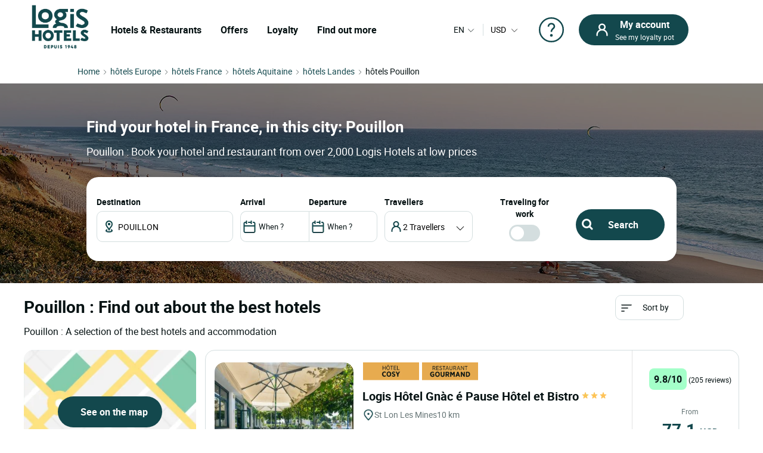

--- FILE ---
content_type: text/html; charset=UTF-8
request_url: https://www.logishotels.com/hotel/en/aquitaine/landes/hotel-pouillon.html
body_size: 40525
content:
<!DOCTYPE html>
<html lang="en-EN">
<head>

<base
	href="https://www.logishotels.com/hotel/en/aquitaine/landes" />
          
         
        <title>Hotels in Pouillon, Aquitaine, best price - LOGIS Hôtels</title>
        <meta name="description" content="A hotel at the best price in Pouillon? Discover the town of Pouillon in the region Aquitaine and book from among 2000 LOGIS hotels." />
 
  
    <meta name="keywords" content="hotels in Pouillon, hotel near Pouillon, hotels in Pouillon" />


  			<link href="https://www.logishotels.com/hotel/en/aquitaine/landes/hotel-pouillon.html" rel="canonical" />
		<link href="https://www.logishotels.com/hotel/aquitaine/landes/hotel-pouillon.html" rel="alternate" hreflang="fr-FR" />
			<link href="https://www.logishotels.com/hotel/de/aquitaine/landes/hotel-pouillon.html" rel="alternate" hreflang="de-DE" />
			<link href="https://www.logishotels.com/hotel/es/aquitania/landes/hotel-pouillon.html" rel="alternate" hreflang="es-ES" />
			<link href="https://www.logishotels.com/hotel/en/aquitaine/landes/hotel-pouillon.html" rel="alternate" hreflang="en-GB" />
			<link href="https://www.logishotels.com/hotel/it/aquitania/landes/hotel-pouillon.html" rel="alternate" hreflang="it-IT" />
			<link href="https://www.logishotels.com/hotel/nl/aquitaine/landes/hotel-pouillon.html" rel="alternate" hreflang="nl-NL" />
	

	<link href="https://www.logishotels.com/hotel/aquitaine/landes/hotel-pouillon.html" rel="alternate" hreflang="x-default" />


	<link href="https://www.logishotels.com/hotel/commun/assets/favicon.ico" rel="shortcut icon" type="image/vnd.microsoft.icon" />

	<meta name="viewport" content="width=device-width, initial-scale=1.0, maximum-scale=1.0, user-scalable=0" />


	<meta http-equiv="content-type" content="text/html; charset=utf-8" />
	<meta name="HandheldFriendly" content="true" />
	<meta name="apple-mobile-web-app-capable" content="YES" />
		    <meta name="robots" content="index, follow" />
	


	<meta name="apple-mobile-web-app-title" content="Logis Hotels">
	<meta property="og:image" content="https://www.logishotels.com/images/visuel_textual/Image_R_landes.jpg" />
	<!-- fonts -->
	<link rel="preload" as="font" href="https://www.logishotels.com/templates/sw_logis/fonts/roboto/Roboto-Regular-op.woff2" crossorigin="anonymous" type="application/font-woff2" />
	<link rel="preload" as="font" href="https://www.logishotels.com/templates/sw_logis/fonts/roboto/Roboto-Regular-op.woff" crossorigin="anonymous" type="font/woff" />
	<link rel="preload" as="font" href="https://www.logishotels.com/templates/sw_logis/fonts/roboto/roboto-medium-op.woff2" crossorigin="anonymous" type="application/font-woff2" />
	<link rel="preload" as="font" href="https://www.logishotels.com/templates/sw_logis/fonts/roboto/roboto-medium-op.woff" crossorigin="anonymous" type="font/woff" />
	<link rel="preload" as="font" href="https://www.logishotels.com/templates/sw_logis/fonts/roboto/roboto-bold-op.woff2" crossorigin="anonymous" type="application/font-woff2" />
	<link rel="preload" as="font" href="https://www.logishotels.com/templates/sw_logis/fonts/roboto/roboto-bold-op.woff" crossorigin="anonymous" type="font/woff" />
	<!-- fin -->

	<link href="https://www.logishotels.com/hotel/commun/assets/uikit/css/uikit.min.css?v=43" rel="stylesheet" media="screen,print" as="style" />
	<link href="https://www.logishotels.com/hotel/commun/assets/css_refonte/theme.css?v=43" rel="stylesheet" media="screen,print" as="style" />
	<script src="https://www.logishotels.com/media/vendor/jquery/js/jquery.min.js?v=43" type="text/javascript"></script>
		    <script type="text/javascript" src="https://www.logishotels.com/hotel/commun/assets/uikit/js/uikit.min.js?v=43"></script>
	
	<link rel="preload" fetchpriority="high" as="image" href="https://www.logishotels.com/images/visuel_textual/Image_R_landes.jpg" type="image">

	<script>
	    var textes = new Array();
	    textes["COM_SWHOTEL_HOTELSEARCH_ERROR_DESTINATION"] = "Please select a destination";
	    textes["COM_SWHOTEL_HOTELSEARCH_ERROR_DATE"] = "Enter your dates of stay";
	    textes["url_annex"] = "https://www.logishotels.com/en/firstresult";
	    textes["suivant"] = "Next";
	    textes["precedent"] = "Previous";
	    textes["first_loaded"] = true;
	    textes["first_loaded_gplace"] = true;
	    var texte = new Array();
	    texte["COM_SWHOTEL_TRIER_PAR"] = "Sort by";
	    texte["COM_SWHOTEL_DISTANCE"] = "Distance";
	    texte["COM_SWHOTEL_GLOBAL_TRI"] = "Sort";
	    texte["COM_SWHOTEL_SE_RENSEIGNER_SUR_PLACE"] = "Find out more on site";
	    //var country_menu =[11,18,17,11239,13325,10143,10174,15284].join(',');
	    textes["nuits"] = "Night(s)";
	    textes["COM_SWHOTEL_ENFANT_AGE_DE_ENFANT"] = "Child's age";
	    textes["COM_SWHOTEL_AN"] = "year old";
	    textes["COM_SWHOTEL_ANS"] = "years old";
	    textes["voyageurs"] = "travellers";
	    textes["voyageur"] = "traveller";
	    textes["pers"] = "2 pers";
	    textes["COM_SWHOTEL_DESTINATIONS"] = "DESTINATIONS";
	    textes["COM_SWHOTEL_HOTELS"] = "HOTELS";
	    textes["COM_SWHOTEL_MES_DERNIERS_RECHERCHE"] = "Latest searches";
	    textes["nbr_pers"] = " trav";

	    var hotels = new Array();
	    var hotels_init = new Array();
	    var ifmobile = "";
	    var langpre = "en";
	</script>

		<!-- Google  Tag Manager  GTM--><script>dataLayer = [{ 'event': 'pageView','envTemplate':'Hotel','pageName':'Hotels in Pouillon, Aquitaine, best price - LOGIS Hôtels','envWork':'prod','envChannel':'desktop','envCountry':'en','envLanguage':'en','userDevice':'desktop',}];</script><!-- End Google  Tag Manager -->
<script>
                 /* initiation datalayer 4*/
                    window.dataLayer = window.dataLayer || [];
                    dataLayer.push({
                        'event' : 'page_view',
                        'page_type' : 'Hotel'
                    });
                </script>
<script>dataLayer.push({'event': 'not_logged'});</script>	<script>
	    (function(w, d, s, l, i) {
	        w[l] = w[l] || [];
	        w[l].push({
	            'gtm.start': new Date().getTime(),
	            event: 'gtm.js'
	        });
	        var f = d.getElementsByTagName(s)[0],
	            j = d.createElement(s),
	            dl = l != 'dataLayer' ? '&l=' + l : '';
	        j.async = true;
	        j.src =
	            'https://www.googletagmanager.com/gtm.js?id=' + i + dl;
	        f.parentNode.insertBefore(j, f);
	    })(window, document, 'script', 'dataLayer', 'GTM-NBGXX9J');
	</script>

		    <script src="https://www.google.com/recaptcha/api.js?onload=renderRecaptchaCallBack&amp;render=explicit&amp;hl=fr" async defer></script>
	    <script type="text/javascript" src="https://www.logishotels.com/templates/sw_logis/javascript/general.js"></script>
	    <script type="text/javascript" src="https://www.logishotels.com/components/com_ologis/assets/js/captcha_ologis.js"></script>
	    <script type="text/javascript" src="https://www.logishotels.com/media/com_swhotel/js/jquery.validate.js"></script>
	  
<meta property="og:title" content="Hotels in POUILLON, , best price - LOGIS Hôtels"/>
<meta property="og:type" content="Hotel"/>
<meta property="og:url" content="https://www.logishotels.com/hotel/en/aquitaine/landes/hotel-pouillon.html"/>
<meta property="og:description" content="A hotel at the best price in POUILLON? Discover the town of Aquitaine in the region  and book from among 2000 LOGIS hotels."/>  

  <script>
	var base_url="https://www.logishotels.com/";
  </script>

</head>
<body class="ville" data-ville="13996">
    <!-- HEADER -->
      

<!-- <div id="loading">
    <div id="loading-image" uk-spinner="ratio: 4"></div>
</div>-->
 <header role="banner">
        <nav class="GlobHeader uk-navbar" uk-navbar  >
            <div class="contentHeader uk-width-1-2 uk-width-2-3@m uk-width-3-5@l  uk-flex uk-flex-middle ">
                <a href="#"  uk-toggle="target: #my-MenuMobile" title="Menu mobile" class="uk-hidden@m btnMobile  uk-icon" uk-icon="menu"></a>
                <div class="logo-head">
                    <a href="https://www.logishotels.com/en/"  title="logo Logis">
                        <img class="logo-img" data-src="https://www.logishotels.com/images/LOGIS_HOTELS_DEPUIS_1948_LOGOTYP.png" alt=" logo Logis" uk-img="" width="107" height="68">
                    </a>
                </div>
                <div id="MenuDesktop" class="MenuHeader uk-visible@m">
                    <div id="topMenuID">
                    <ul class="uk-navbar-nav  mod-list">
                       <li class="item-4657">
                          <a href="#" class="item-1-menu-principal lien-menu-parent " role="button" aria-haspopup="true">Hotels & Restaurants</a>
                           
<div class="DropNav" uk-drop="mode: click;">
	<div class="drop-holder"  >
	<button  id="closeDrop" class="uk-offcanvas-close uk-icon uk-close uk-visible@m" type="button" uk-close=""></button>
        <div class="navigation-block ">
            <div class="HeaderSeo uk-hidden@m uk-hidden@l ">
            	<div class="SubHeaderSeo">
                	<button class="uk-offcanvas-close uk-icon uk-close" type="button" uk-close=""></button>
                	<a href="https://www.logishotels.com/en/" title="logo"><img class="logo-img" data-src="https://www.logishotels.com/images/LOGIS_HOTELS_DEPUIS_1948_LOGOTYP.png" alt=" logo Logis" uk-img="" width="77" height="77"></a>
                	<div id="HelpCompte-3" class="uk-float-right"></div>
            	</div>
            	<span class="btn-back-offcanvas uk-hidden@m uk-hidden@l "><i uk-icon="icon:chevron-left;ratio:0.8;"></i>Retour</span>
            	
            </div>
            <ul class="tab-nav">
              
            </ul>
        </div>
    </div>
</div>                       </li>
                       <li class="item-4658 uk-parent"><a href="#" class="s-menu-nos-offres">Offers</a></li>
                       <li class="item-4659 uk-parent"><a href="#" class="s-menu-sous-fidelite">Loyalty</a></li>
                       <li class="item-4660 uk-parent"><a href="#" class="s-menu-nous-decouvrir">Find out more</a></li>
                    </ul>
                    <div data-category="s-menu-nos-offres" class="SubMenuGlob uk-drop">
	<div class="head-menu-1"></div>
	<span class="btn-back-submenu uk-hidden@m uk-hidden@l"> <i
		uk-icon="icon:chevron-left;ratio:0.8;"> </i> Retour
	</span>
	<ul class="nav menu" id="s-menu-nos-offres">
		<li class="item-4661 divider deeper parent" data-title="Good plans"
			data-parent="Good plans"><span class="separator ">Good plans</span>
			<ul class="nav-child unstyled small">
				<li class="item-4663" data-title="Last minute"
					data-parent="Good plans"><a
					href="https://www.logishotels.com/en/bons-plans-promotions/dernieres-minutes"
					class=" link-menu-burger">Last minute</a></li>
				<li class="item-4665" data-title="Advance booking"
					data-parent="Good plans"><a
					href="https://www.logishotels.com/en/bons-plans-promotions/reservations-anticipees"
					class=" link-menu-burger">Advance booking</a></li>
				<li class="item-4666" data-title="Special offers"
					data-parent="Good plans"><a
					href="https://www.logishotels.com/en/bons-plans-promotions/offres-speciales"
					class=" link-menu-burger">Special offers</a></li>
				<li class="item-4667" data-title="See all" data-parent="Good plans">
					<a href="https://www.logishotels.com/en/special-offers"
					class="lien-voir-tout link-menu-burger">See all</a>
				</li>
			</ul></li>

		<li class="item-5011 divider deeper parent" data-title="Gifts"
			data-parent="Gifts"><span class="separator ">Gifts</span>
			<ul class="nav-child unstyled small">
				<li class="item-5012" data-title="Gift card" data-parent="Gifts"><a
					href="https://www.logishotels.com/en/gift/e-gift-cards"
					class=" link-menu-burger">Gift card</a></li>
				<li class="item-5037" data-title="Gift box" data-parent="Gifts"><a href="https://logishotels.bonkdo.com/en/networkvouchers/" class=" link-menu-burger">Gift box</a></li>
				<li class="item-5086" data-title="See all" data-parent="Gifts"><a href="https://www.logishotels.com/en/cadeaux" class="lien-voir-tout link-menu-burger">See all</a></li>
				
			</ul></li>

		<li class="item-4669 divider deeper parent"
			data-title="Séjours thématisés" data-parent="Themed breaks"><span
			class="separator ">Themed breaks</span>
			<ul class="nav-child unstyled small">
				<li class="item-4670" data-title="Culinary delights "
					data-parent="Themed breaks"><a
					href="https://www.logishotels.com/en/our-inspirational-stays/weekends-and-stays/weekends-and-stays-for-the-pleasure-of-good-food"
					class=" link-menu-burger">Culinary delights </a></li>
				<li class="item-4674" data-title="For lovers"
					data-parent="Themed breaks"><a
					href="https://www.logishotels.com/en/our-inspirational-stays/weekends-and-stays/weekends-and-romantic-breaks"
					class=" link-menu-burger">For lovers</a></li>

				<li class="item-4671" data-title="Cycling"
					data-parent="Themed breaks"><a
					href="https://www.logishotels.com/en/our-inspirational-stays/weekends-and-stays/weekends-and-cycling-stays"
					class=" link-menu-burger">Cycling</a></li>
				<li class="item-4672" data-title="With the family"
					data-parent="Themed breaks"><a
					href="https://www.logishotels.com/en/our-inspirational-stays/weekends-and-stays/weekends-and-family-stays"
					class=" link-menu-burger">With the family</a></li>

				<li class="item-4675" data-title="See all"
					data-parent="Themed breaks"><a
					href="https://www.logishotels.com/en/our-inspirational-stays/weekends-and-stays"
					class="lien-voir-tout link-menu-burger">See all</a></li>
			</ul></li>
		<li class="item-4676 divider deeper parent"
			data-title="Services and facilities"
			data-parent="Services and facilities"><span class="separator ">Services
				and facilities</span>
			<ul class="nav-child unstyled small">
				
				<li class="item-4678" data-title="Business & Groups"
					data-parent="Services and facilities"><a
					href="https://www.logishotels.com/en/business-and-groups"
					class=" link-menu-burger">Business & Groups</a></li>
				<li class="item-4679" data-title="Our pet-friendly hotels"
					data-parent="Services and facilities"><a
					href="https://www.logishotels.com/en/our-services-and-facilities/our-pet-friendly-hotels"
					class=" link-menu-burger">Our pet-friendly hotels</a></li>
				<li class="item-4680" data-title="Our hotels with swimming pool"
					data-parent="Services and facilities"><a
					href="https://www.logishotels.com/en/our-services-and-facilities/our-hotels-with-swimming-pool"
					class=" link-menu-burger">Our hotels with swimming pool</a></li>
					<li class="item-4681" data-title="Breakfast"
					data-parent="Breakfast"><a
					href="https://www.logishotels.com/en/our-services-and-facilities/breakfast-included"
					class=" link-menu-burger">Breakfast</a></li>
			</ul></li>

	</ul>
</div>
<div data-category="s-menu-sous-fidelite"
	class="SubMenuGlob GlobOptionMenu uk-drop uk-text-center">
	<div class="head-menu-1"></div>
	<span class="btn-back-submenu uk-hidden@m uk-hidden@l"> <i
		uk-icon="icon:chevron-left;ratio:0.8;"> </i> Retour
	</span>
	<ul class="nav menu" id="s-menu-sous-fidelite">
		<li class="item-4668" data-title="Your loyalty programme"
			data-parent=""><a
			href="https://www.logishotels.com/en/etik-your-loyalty-program/earn-euros-with-etik"
			class=" link-menu-burger"> <img
				src="https://www.logishotels.com/images/icones-header/votre-programme-de-fidelite.png"
				alt="Your loyalty programme" width="71" height="38" loading="lazy">
				<span class="image-title">Your loyalty programme</span>
		</a></li>
        <li class="item-4684" data-title="FAQ | Help and questions"
			data-parent=""><a
			href="https://www.logishotels.com/en/help/help-fidelite-etik/help-with-the-etik-loyalty-programme"
			class=" link-menu-burger"> <img
				src="https://www.logishotels.com/images/icones-header/faq-aide-et-questions.png"
				alt="FAQ | Help and questions" width="71" height="38" loading="lazy">
				<span class="image-title">FAQ | Help and questions</span>
		</a></li>
	</ul>
</div>
<div data-category="s-menu-nous-decouvrir"
	class="SubMenuGlob GlobOptionMenu uk-drop uk-text-center">
	<div class="head-menu-1"></div>
	<span class="btn-back-submenu uk-hidden@m uk-hidden@l"> <i
		uk-icon="icon:chevron-left;ratio:0.8;"> </i>Retour
	</span>
	<ul class="nav menu" id="s-menu-nous-decouvrir">
		<li class="item-4760" data-title="Our accomodations" data-parent=""><a
			href="https://www.logishotels.com/en/learn-more-about-us/our-hotels-and-accommodation/our-accommodations"
			class=" link-menu-burger"><img
				src="https://www.logishotels.com/images/icones-header/nos-hotels-et-hebergements.png"
				alt="Our accomodations" width="37" height="34" loading="lazy"><span
				class="image-title">Our accomodations</span></a></li>
		<li class="item-5029" data-title="Our restaurants" data-parent=""><a
			href="https://www.logishotels.com/en/our-services-and-facilities/our-restaurants"
			class=" link-menu-burger"><img
				src="https://www.logishotels.com/images/icones-header/nos-restaurants.png"
				alt="Our restaurants" width="51" height="67" loading="lazy"><span
				class="image-title">Our restaurants</span></a></li>
		<li class="item-4759"
			data-title="Our brands : Urban, Premium, Table distinguée"
			data-parent=""><a
			href="https://www.logishotels.com/en/learn-more-about-us/our-brands/"
			class=" link-menu-burger"><img
				src="https://www.logishotels.com/images/icones-header/toutes-nos-marques-urbaines-premium-table-distinguee.png"
				alt="Our brands : Urban, Premium, Table distinguée" width="61"
				height="40" loading="lazy"><span class="image-title">Our brands :
					Urban, Premium, Table distinguée</span></a></li>
		<li class="item-4758" data-title="Our commitments" data-parent=""><a
			href="https://www.logishotels.com/en/learn-more-about-us/our-commitments"
			class=" link-menu-burger"><img
				src="https://www.logishotels.com/images/icones-header/nos-engagements.png"
				alt="Our commitments" width="28" height="30" loading="lazy"><span
				class="image-title">Our commitments</span></a></li>
	</ul>
</div>                    </div>
                </div>
                
                
                <!-- Menu mobile -->
                <div id="my-MenuMobile" uk-offcanvas class="uk-hidden@m uk-hidden@l MenuMobile">
                    <div id="MobileMenu" class="uk-offcanvas-bar">
                        <div class="headerMobRe">
                            <button class="uk-offcanvas-close" type="button" uk-close></button>
                             <div class="logo-head">
                                 <a href="https://www.logishotels.com/en/"  title="logo Logis">
                                    <img class="logo-img" data-src="https://www.logishotels.com/images/LOGIS_HOTELS_DEPUIS_1948_LOGOTYP.png" alt=" logo Logis" uk-img="" width="77" height="77">
                                </a>
                            </div>
                            <div id="HelpCompte-1" class="uk-float-right"></div>
                        </div>
                         
                     </div>
                </div>
            </div>
            <!-- connexion lang-->
            <div class="LangConnexion uk-width-1-2 uk-width-1-3@m uk-width-2-5@l ">
                <div id="langDesktop" class="langDesktop">
                    <div id="TopLangId" class="ModLangDevis">
                      
                        <!-- LANGUAGE SWITCHER -->
                        <div class="navLanguage ">
                                                       
                            <a href="javascript:void(0);" class="MenuLangswitch btn_Bg_lang_" title="langswitch"  >
                                <span class="LangActiveText "></span><i uk-icon="icon:chevron-down;ratio:0.8"></i>
                            </a>
                            <div id="LangModal" uk-dropdown="mode: click" class="uk-dropdown">
                                <div class="uk-hidden@m uk-hidden@l toplang">
                                    <span class="h2_textual">
                                        Select your language                                    </span>
                                    <button id="closeDrop-1" class="uk-close-default" type="button" uk-close></button>
                                </div>
                                
                                                                <ul class=" uk-dropdown-nav">
                                    <li class="lang-active" dir="ltr">
                                        <a href="https://www.logishotels.com/hotel/en/aquitaine/landes/hotel-pouillon.html">
                                            <span class="flag_img bg-en"></span><span class="TextFlag" data-lang="EN"> English</span> </a>
                                    </li>
                                    <li class="" dir="ltr">
                                        <a href="https://www.logishotels.com/hotel/aquitaine/landes/hotel-pouillon.html">
                                            <span class="flag_img bg-fr"></span> <span class="TextFlag"  data-lang="FR">Français</span> </a>
                                    </li>
                                    <li class="" dir="ltr">
                                        <a href="https://www.logishotels.com/hotel/de/aquitaine/landes/hotel-pouillon.html">
                                            <span class="flag_img bg-de"></span> <span class="TextFlag"  data-lang="DE">Deutsch </span></a>
                                    </li>
                                    <li class="" dir="ltr">
                                        <a href="https://www.logishotels.com/hotel/es/aquitania/landes/hotel-pouillon.html">
                                            <span class="flag_img bg-es"></span> <span class="TextFlag" data-lang="ES">Español</span> </a>
                                    </li>
                                    <li class="" dir="ltr">
                                        <a href="https://www.logishotels.com/hotel/it/aquitania/landes/hotel-pouillon.html">
                                            <span class="flag_img bg-it"></span><span class="TextFlag" data-lang="IT"> Italiano</span> </a>
                                    </li>
                                    <li class="" dir="ltr">
                                        <a href="https://www.logishotels.com/hotel/nl/aquitaine/landes/hotel-pouillon.html">
                                            <span class="flag_img bg-nl"></span> <span class="TextFlag" data-lang="NL">Nederlands</span> </a>
                                    </li>
                                </ul>
                                
                                                                
                            </div>
                        </div>
                        <!-- fin lang -->
                          <div class="nav-currency">
                            	



	 
	
	  <form name="form_devise" id="form_devise" method="post">
    <!-- <p class="uk-hidden@m">Currency</p> -->
    <button type="button" class="BtnDevisModal" uk-toggle="target: #modal-Devise">
   
       	  
        <span class="Devise-1"> USD</span>
                          <span class="Devise-2 uk-hidden@m uk-hidden@l"> US DOLLAR</span>        
       	<input type="hidden" id="devise_client" value="USD" />
          <i uk-icon="icon:chevron-down;ratio:0.8;" class="uk-icon"></i>
        </button>
        <div class="ModalContainerDevise ">
      <div id="modal-Devise" class="ModalDevise" uk-modal>
       
       </div>
       </div>
       <input type="hidden" name="currency" id="currency" value="" />
    </form>
	


  

                        </div>
                    </div>
                </div>
                <!-- fin lang devis -->
                <div class="helpMenu">
                                   
                <a href="https://www.logishotels.com/en/help/help-with-bookings/help-with-holiday-bookings" target="_blank" uk-icon="icon:question;ratio:2.2;"></a>
                </div>
                <div class="connexionTop">
                
                <div class="version_mobile uk-hidden@s uk-hidden@m uk-hidden@l">
                    
                                                    <a class="hors_ligne uk-button uk-button-primary" href="#PanneauCompte" uk-toggle>
                            <i uk-icon="icon:sw-user;ratio:1.2;" class="uk-icon"></i></a>
                                            
                    
                </div>
                <div class="version_desktop uk-visible@s">
                                            <a class="hors_ligne uk-button uk-button-primary" href="#PanneauCompte" uk-toggle>
                            <i  uk-icon="icon:sw-user;ratio:1.2;"></i>
                            <span class="uk-visible@m">
                                <strong>My account</strong>
                                See my loyalty pot                            </span>
                        </a>
                                    </div>
                
             </div>
             
           </div>  

        </nav>
    </header>

<!--  -->
<div id="PanneauCompte" class="PanneauMonCompte" uk-offcanvas="flip: true">
    <div class="uk-offcanvas-bar">
        <button class="uk-offcanvas-close" type="button" uk-close></button>
        

                    <div class="modeNonConnecter ">
                <div class="h2_textual">Log in</div>
                <div class="PanneauEtik">
                    <div><img src="https://www.logishotels.com/images/icones-header/votre-programme-de-fidelite.png" width="53" /></div>
                    <div>
                        <strong>The free loyalty programme.</strong>
                        <p> Valid at the hotel and restaurant</p>
                    </div>
                </div>


                    <div id="rendered-creat-account" class="Content_form rendered-form">
                        <form method="post" id="form-rendered-creat-account-modal" action="https://www.logishotels.com/" class="form_login_dash_modal" >
                                        
                            <div class="champsInput">

                                <label for="card-login" class="fb-text-label">E-mail</label>
                                <input onkeyup="this.value = this.value.toLowerCase();" value="" type="email" class="form-control" type="text" id="text-votre-email-modal" name="card-login" placeholder="Email" autocomplete="off" aria-label="E-mail" required />
                                <span class="validate-email">Enter a valid email address</span>
                                <span class="highlight"></span>
                               

                            </div>
                            <div class="champsInput">
                                <label for="card-password">Password</label>
                                <div class="uk-position-relative">
                                    <input type="password" id="password_login_modal" name="card-password" placeholder="Password"  autocomplete="off" aria-label="Password" required/>
                                     <button type="button" class=" input-password-toggle">
                                       <span class="icon-fw" aria-hidden="true"></span>
                                     </button>
                                      <span class="validate-password"> Enter your password</span>
                                </div>
                                <div class="uk-text-right"><a href="#ModalOptions_PasswordOublie" uk-toggle>Forgotten password ?</a></div>
                            </div>


                            <input type="hidden" name="option" value="com_ologis"> 
                            <input type="hidden" name="view" value="compte"> 
                            <input type="hidden" name="task" value="authentification"> 
                            <input type="hidden" name="url" value="https://www.logishotels.com/en/my-account"> 
                            
                            <div class=" form-group field-button-valider">
                                
                                <button type="button" disabled="disabled" onclick="validateForm(this,'form-rendered-creat-account-modal','recaptchaLogin_modal');"  class="uk-button uk-button-primary btn-login" name="button-valider"  id="button-valider-modal">Log in</button> 

                            </div>              
                           <!-- #######################  BEGIN RECAPTCHA INVISIBLE #######################  -->  
                                                   
                            <div id='recaptchaLogin_modal'></div>                     
                            <input id="public_key_invisible" type="hidden" value="6Le-2qgUAAAAAImRsvXfc3j93HN3p4B2fjD14R6N"/>
                            <!-- #######################  END RECAPTCHA INVISIBLE #######################  -->  
                        </form>
                    </div>    



                <div class="champsInput">
                    <button class="uk-button uk-button-secondary" onclick="window.location.href='https://www.logishotels.com/en/create-account/ ';">Join the loyalty program</button>
                </div>
                <div class="lienPanneau">
                    <a href="https://www.logishotels.com/en/acces-a-mes-reservations">View my bookings without an account</a>
                    <a href="https://www.logishotels.com//en/help/help-fidelite-etik/help-with-the-etik-loyalty-programme" class="besoin_daide">Help</a>
                </div>
            </div>


        
    </div>
</div>



<!-- modal -->
<div id="ModalOptions_PasswordOublie" class="PasswordForget Content_form" uk-modal>
    <div class="uk-modal-dialog uk-modal-body">
        <button class="uk-modal-close-default" type="button" uk-close></button>
        <div class="modal-body" id="modal-send">
            <span class="h2_textual uk-modal-title uk-text-center">
                Forgotten password ?            </span>
            <form method="post" id="PasswordOublie" action="?option=com_ologis&task=PasswordOublie">
                <div class="form-group field-text-votre-email">
                    <span style="display: none;" id="msg_identifiant_invalide" class="error error_msg">
                        COM_SWOLOGIS_EMAIL_INEXISTANT</span>
                    <label for="courriel_in" class="fb-text-label">E-mail</label>
                    <input onkeyup="this.value=this.value.toLowerCase()" type="text" name="courriel_in" id="courriel_in" placeholder="Email" />
                    <span class="validate-email">Enter a valid email address</span>
                    <span class="highlight"></span>
                   
                </div>
                <p class="txt_forgetpass_msg">
                    You will receive a link to reset your password                </p>
                <div id='recaptchaLogin_forgetPassword'></div>
            </form>
            <div class="fb-button form-group field-button-valider">
                <button onclick="validateForm_forgetPassword(this,'PasswordOublie','recaptchaLogin_forgetPassword');" id="button-valider_mps" name="text-votre-email" class="uk-button uk-button-primary">
                    Valider</button>
            </div>
        </div>

    </div>
</div>


<div id="emailConfSend" class="PasswordForget Content_form" uk-modal>
    <div class="uk-modal-dialog uk-modal-body">
        <button class="uk-modal-close-default" type="button" uk-close></button>

        <div class="modal-body" id="modal_message" >
            <span class="h2_textual uk-modal-title uk-text-center">
                Forgotten your password?            </span>
            <div class="img_etape uk-text-center">
                <img data-src="https://www.logishotels.com//components/com_ologis/assets/images/check.svg" alt="Forgotten your password?" width="60" height="61" uk-img>
            </div>
            <p class="txt_reini_pss">
                A link has been sent to you! <br />Click on the link to reset your password            </p>
        </div>
    </div>
</div>

<!-- fin -->

<script type="text/javascript">

   jQuery ( document ).ready ( function () {

        var isshow = localStorage.getItem('isshow');
        if (isshow== null) {
            localStorage.setItem('isshow', 1);
        }
        $(".input-password-toggle").click(function() {

            $(this).toggleClass("icon-eye");
                input = $(this).parent().find("input");
            if (input.attr("type") == "password") {
                input.attr("type", "text");
            } else {
                input.attr("type", "password");
            }
        });



    show_password ();
    forget_password ();
    //mdp_oublie ();
    jQuery( "#form-rendered-creat-account-modal input" ).keyup(function() {
        jQuery( this ).parent().find("label").show();
         if(!jQuery( this ).val() ){
             jQuery( this ).parent().find("label").hide();
         }
    });


    if(jQuery('#form-rendered-creat-account-modal').length){        
        if ( jQuery ( '#form-rendered-creat-account-modal' ).validate().checkForm() ) {
            jQuery ( '#form-rendered-creat-account-modal #button-valider-modal' ).prop ( "disabled" , false );
        }
    }



    jQuery ( "#form-rendered-creat-account-modal" ).validate ( { 
    rules : {
        "card-password" : "required" , "card-login" : {
        required : true , email : true
        }
    } , errorPlacement : function ( error , element ) {
    }

    } );

    jQuery ( '#form-rendered-creat-account-modal input' ).on ( 'keyup blur' , function (event) {
        //var form_account = jQuery( "#form-rendered-creat-account-modal" ).validate();
        if (event.keyCode === 13 && form_account.valid() ==true) {
            validateForm(this,'form-rendered-creat-account-modal','recaptchaLogin_modal');
        }   

    } );

    jQuery ( '#form-rendered-creat-account-modal #text-votre-email-modal' ).on ( 'blur' , function (event) {
        var form_account = jQuery( "#form-rendered-creat-account-modal" ).validate();
        
        if ( jQuery ( '#form-rendered-creat-account-modal' ).validate().checkForm() ) {
            jQuery ( '#form-rendered-creat-account-modal #button-valider-modal' ).addClass ( 'valid' );
            jQuery ( '#form-rendered-creat-account-modal #button-valider-modal' ).prop ( "disabled" , false );
            
        }else {
            jQuery ( '#form-rendered-creat-account-modal #button-valider-modal' ).removeClass ( 'valid' );
            jQuery ( '#form-rendered-creat-account-modal #button-valider-modal' ).prop ( "disabled" , true );
        }

        //check si l'email est valide ou pas (ticket 60388)
        var emailIsValid = jQuery ( '#form-rendered-creat-account-modal' ).validate().element(jQuery('#text-votre-email-modal'));
        if(emailIsValid){
            jQuery ( '#form-rendered-creat-account-modal .validate-email' ).hide();
        }else{
            jQuery ( '#form-rendered-creat-account-modal .validate-email' ).show();
        }


    });

    $('#form-rendered-creat-account-modal #password_login_modal').on('blur', function(event) {

        var passwordField = jQuery('#password_login_modal').val().trim();

        // Vérifier manuellement si le champ de mot de passe a une valeur
        if (passwordField !== '') {
            // Si le champ a une valeur, on cache le message d'erreur
            jQuery('#form-rendered-creat-account-modal .validate-password').hide();
        } else {
            // Si le champ est vide, on affiche le message d'erreur
            jQuery('#form-rendered-creat-account-modal .validate-password').show();
        }

        // Vérifier la validité du formulaire
        if (jQuery('#form-rendered-creat-account-modal').validate().checkForm()) {
            jQuery('#form-rendered-creat-account-modal #button-valider-modal').addClass('valid');
            jQuery('#form-rendered-creat-account-modal #button-valider-modal').prop("disabled", false);
        } else {
            jQuery('#form-rendered-creat-account-modal #button-valider-modal').removeClass('valid');
            jQuery('#form-rendered-creat-account-modal #button-valider-modal').prop("disabled", true);
        }

    });
});
//-->
</script>






<!-- //HEADER -->
<script>
jQuery(document).ready(function($) {
jQuery(window).on('load', function () {
    jQuery('#loading').hide();
  });
});
var LangText = jQuery('.lang-active .TextFlag').attr('data-lang');
jQuery('.LangActiveText').text(LangText);
if (jQuery(window).width() < 960) {
    jQuery('#closeDrop-1').click(function(){
        UIkit.dropdown("#LangModal").hide();
    });
    
    
}else{
 //jQuery(".MenuHeader").find(".uk-navbar-nav .uk-parent").appendTo(".MonCompteDesktopDiv ul ");
    
}
</script>

   
    <!-- //HEADER -->
	<noscript>
		<iframe src="https://www.googletagmanager.com/ns.html?id=GTM-NBGXX9J"
			height="0" width="0" class="uk-hidden"></iframe>
	</noscript>
	
	<main role="main">
	
	<div id="themPage" class="PageGlob">

		<!-- dbut moteur -->
                
     	  <div id="PathwayDesktop">
<ul itemtype="http://schema.org/BreadcrumbList" class="breadcrumb">
               <li itemprop="itemListElement" itemscope itemtype="http://schema.org/ListItem" >
        <a href="https://www.logishotels.com" itemprop="item"> <span itemprop="name">Home</span> </a>
        <meta itemprop="position" content="1">
      </li>
                                  
                                <li itemprop="itemListElement" itemscope itemtype="http://schema.org/ListItem">
                  	<i class="uk-icon" uk-icon="chevron-right"></i>
                     <a href="https://www.logishotels.com/hotel/en/" itemprop="item"> <span itemprop="name">hôtels Europe</span></a>
                      <meta itemprop="position" content="2" />
                  </li>
                                                
                                <li itemprop="itemListElement" itemscope itemtype="http://schema.org/ListItem">
                  	<i class="uk-icon" uk-icon="chevron-right"></i>
                     <a href="https://www.logishotels.com/hotel/en/france.html" itemprop="item"> <span itemprop="name">hôtels France</span></a>
                      <meta itemprop="position" content="3" />
                  </li>
                                                
                                <li itemprop="itemListElement" itemscope itemtype="http://schema.org/ListItem">
                  	<i class="uk-icon" uk-icon="chevron-right"></i>
                     <a href="https://www.logishotels.com/hotel/en/aquitaine" itemprop="item"> <span itemprop="name">hôtels Aquitaine</span></a>
                      <meta itemprop="position" content="4" />
                  </li>
                                                
                                <li itemprop="itemListElement" itemscope itemtype="http://schema.org/ListItem">
                  	<i class="uk-icon" uk-icon="chevron-right"></i>
                     <a href="https://www.logishotels.com/hotel/en/aquitaine/landes" itemprop="item"> <span itemprop="name">hôtels Landes</span></a>
                      <meta itemprop="position" content="5" />
                  </li>
                                                
                             
                  <li itemprop="itemListElement" itemscope itemtype="http://schema.org/ListItem">
                  	<i class="uk-icon" uk-icon="chevron-right"></i>
                     <span   itemprop="name"> <span itemprop="name">hôtels Pouillon</span></span>
                      <meta itemprop="position" content="6" />
                  </li>
                       </ul>
   </div>
   
   

      
   <script type="application/ld+json">
{"@context":"https://schema.org","@type":"BreadcrumbList","itemListElement":[{"@type":"ListItem","position":1,"item":{"@id":"https://www.logishotels.com","name":"Home"}},{"@type":"ListItem","position":2,"item":{"@id":"https://www.logishotels.com/hotel/en/","name":"hôtels Europe"}},{"@type":"ListItem","position":3,"item":{"@id":"https://www.logishotels.com/hotel/en/france.html","name":"hôtels France"}},{"@type":"ListItem","position":4,"item":{"@id":"https://www.logishotels.com/hotel/en/aquitaine","name":"hôtels Aquitaine"}},{"@type":"ListItem","position":5,"item":{"@id":"https://www.logishotels.com/hotel/en/aquitaine/landes","name":"hôtels Landes"}},{"@type":"ListItem","position":6,"item":{"name":"hôtels Pouillon"}}]}</script>


   
          <div id="niveau_city" class="bann_search">
    <img data-src="https://www.logishotels.com/images/visuel_textual/Image_R_landes.jpg" uk-img class="uk-visible@m" />    <div class="BgSearchHome"></div>
    <div class="StickySearch" uk-sticky="">
        <div class="moteur_search">



            	<h1>Find your hotel in France, in this city: Pouillon</h1>	  	<p class="h2_textual">Pouillon : Book your hotel and restaurant from over 2,000 Logis Hotels at low prices</p>
	

            <div id="MobileSearchT" class="SearchMobileTextual ContentSearch uk-position-relative uk-hidden@m uk-hidden@l">
                <div class="DestinationMoteur">
                    <label for="destination">Destination</label>
                    <input type="text" value="POUILLON" name="destination" placeholder="Destination, city, hotel name..." class="destination_ville destVilleMob">
                    <input type="text" value="POUILLON" name="destination_" placeholder="Destination ? When ? 2 pers ... " class="destVilleMobSticky destination_ville MobSticky">
                </div>
                <div class="DateMoteur">
                    <div class="DateGlob">
                        <label for="DateIn">Dates</label>
                        <input type="text" value="When ?" class="DateArrive dateArriveMobile" placeholder="When ?" autocomplete="off" />
                    </div>
                    <div class=" ChampVoyage">
                        <label for="adult_ville">travellers</label>
                        <input type="text" name="adult_ville" class="adult_ville" value="2 travellers " autocomplete="off" aria-label="2 adults  - 0 children">
                    </div>
                </div>
                <span uk-toggle="#ModalSearchMob" uk-toggle class="uk-position-cover"></span>
            </div>

            <div id="ModalSearchMob" class="ModalTextualSearch">
                <div class="uk-hidden@m uk-hidden@l">
                    <div class="uk-modal-title">Your search</div>
                    <button class="uk-modal-close-default" type="button" uk-close></button>
                </div>
                <div id="map_canvas" style="display:none;"></div>
                <div id="google_autocompleter"></div>
                <div id="result"></div>
                                <form method="get" onsubmit="return verifForm_annex(this);" action="/en/hotels" id="hotelsearchForm">
                                        <div class="uk-grid-small ContentSearch" uk-grid>
                        <div class="uk-width-1-1 uk-width-1-4@m  DestinationMoteur">
                            <span id="destination-clean" class="clean-input uk-hidden" uk-icon="close"></span>
                            <img id="destination-spinner" src="https://www.logishotels.com/images/spinner-1.gif" alt="spinner">
                            <label for="destination">Destination</label>
                            <input value="POUILLON" type="text" name="destination" id="destination" class="ui-autocomplete-input destination_ville"
                                title="Destination"  placeholder="Destination, city, hotel name..." autocomplete="off">
                                                    </div>
                        <div class="uk-width-1-4@m  DateMoteur ">
                            <div class="DateGlob">
                                <label for="DateIn">ARRIVAL</label>
                                <input readonly="readonly" type="text" id="DateIn" name="DateIn" value="" class="DateArrive input_dates" placeholder="When ?" autocomplete="off" />
                            </div>
                            <div class="DateGlob">
                                <label for="DateIn">DEPARTURE</label>
                                <input readonly="readonly" aria-label="DateOut" type="text" id="DateOut" name="DateOut" value="" class="DateDepart input_dates" placeholder="When ?" autocomplete="off" />
                            </div>

                        </div>
                        <div class="uk-width-1-1 uk-width-1-6@m  ChampVoyage">
                            <label for="adult_ville">travellers</label>
                            <button class=" buttonvoyage uk-width-1-1" type="button" aria-label="voyageur">
                                <span id="nb_personne">
                                    2 travellers                                </span>
                                <span class=" uk-icon" uk-icon="chevron-down"></span>
                            </button>
                            <div class="BlocRommPop" uk-dropdown="mode: click;">
                                <hr class="HomeSep">
                                <div class="adultLine lineRoom uk-flex uk-flex-middle">
                                    <label for="input_adulte">
                                        Adult(s)</label>
                                    <button onclick="ChangeNumberOccupation(this,1,15,'adulte');" class="minus" type="button" aria-label="Cancel"><span class="sr-only">
                                            Cancel</span></button>
                                    <input readonly="readonly" id="input_adulte" class="adultsNumber number" name="nb_adultes" type="text" value="2" tabindex="-1">
                                    <button onclick="ChangeNumberOccupation(this,1,15,'adulte');" class="plus" type="button" aria-label=" Add"><span class="sr-only">
                                            Add</span></button>
                                </div>
                                <hr>
                                <div class="EnfantLine lineRoom uk-flex uk-flex-middle">
                                    <label for="input_enfant">
                                        Child(ren) <span>From 0 to 12 years</span></label>
                                    <button onclick="ChangeNumberOccupation(this,0,10,'enfant');" id="minus" class="minus" type="button" aria-label="Cancel"><span class="sr-only">
                                            Cancel</span></button>
                                    <input readonly="readonly" id="input_enfant" class="EnfantNumber number" name="nb_enfants" type="text" value="0" tabindex="-1">
                                    <button onclick="ChangeNumberOccupation(this,0,10,'enfant');" id="plus" class="plus" type="button" aria-label="Add"><span class="sr-only">
                                            Add</span></button>
                                </div>

                                <div id="AgeEnfant_container" class="AgeEnfant lineRoom">

                                    
                                </div>

                                                                    <hr>
                                    <div class="lineRoom uk-flex uk-flex-middle">
                                        <label for="nb_chambres">Room(s)</label>
                                        <button onclick="ChangeNumberChambre(this,1,5,'chambres');" id="minus-1" class="minus" type="button" aria-label="Cancel"><span class="sr-only">
                                                Cancel</span></button>
                                        <input id="nb_chambres" class="number" name="nb_chambres" type="text" value="1" tabindex="-1">
                                        <button onclick="ChangeNumberChambre(this,1,5,'chambres');" id="plus-1" class="plus" type="button" aria-label="Add"><span class="sr-only">
                                                Add</span></button>
                                    </div>
                                                                <span onclick="closeMe('BlocRommPop')" class="ValiderBtn">Save</span>
                            </div>
                        </div>
                        <div class="TravelMoteur uk-width-1-6@m">
                            <label for="you-travel">
                                <strong>Traveling for work</strong>
                                <input type="checkbox" name="you-travel" id="you-travel">
                                <span></span>
                            </label>
                        </div>
                        <div class=" uk-width-1-1 uk-width-1-6@m ">
                            <input type="submit" value="Search" class="btnRecherche uk-button uk-button-primary uk-width-1-1" title="Search">
                                                            <input id="destination_val" name="destination_val" type="hidden" value="POUILLON" />
                                <input id="destination_lat" name="destination_lat" type="hidden" value="43.605171" />
                                <input id="destination_long" name="destination_long" type="hidden" value="-0.99759" />
                                <input id="destination_short" name="destination_short" type="hidden" value="" />
                                <input id="destination_hotel_code" name="destination_hotel_code" type="hidden" value="" />
                                                                <? /* SWPP #56909 Hôtels non-réservables à partir des pages textual target */ ?>
                                <input type="hidden" name="opt_chambre" id="opt_chambre" value="2" />

                                                                                       </div>
                    </div>
                </form>
            </div>
        </div>

    </div>
</div>


<div id="ModalOptions_error" class="Modal_cal_alt" uk-modal style="top:90px">
    <div class="uk-modal-dialog">
        <div class="uk-alert-danger" uk-alert>
            <button class="uk-modal-close-default" type="button" uk-close></button>
            <p class="modal-body-msg-cal" aria-hidden="true"></p>
        </div>
    </div>
</div>  
				<div uk-filter="target: .js-filter-dispo" class="Pagecontent uk-container uk-container-center">
		<div class="TopContent" uk-grid>
	<div class="TitleTop uk-width-4-5@m">
		

		
			<h2>Pouillon : Find out about the best hotels</h2>
			<p class="uk-visible@m">Pouillon : A selection of the best hotels and accommodation</p>

		
		
	</div>

	<div class="uk-width-1-5@m TriTop" uk-slider>
		<ul class="uk-slider-items">
			<li class="uk-hidden@m uk-hidden@l"><a onclick='document.getElementById("form_id").submit();' target="_blank" class="showMapMobile BtnFilterMob"><i uk-icon="icon:sw-map;ratio:0.8;"></i>Map</a></li>
			<li class="uk-hidden@m uk-hidden@l"><span id="BtnEquipementPopulaire" class="BtnFilterMob" title="equipement populaire"><span class="marg-5" uk-icon="sw-equip"></span>Popular facilities</span></li>

			<li class="TriPar">
				<div class=" SelectTri ">
					<i uk-icon="sw-sort"></i>
					<select name="trier_par" aria-label="trier par">

						<option  value="data-order">Sort by</option>
													<option value="data-distance">Distance</option>
												<option value="data-prix">Cheapest first</option>
						<option value="data-prix-desc">Most expensive first</option>
						<option value="data-avis-desc">Customer rating</option>
					</select>
				</div>
			</li>
			<li class="uk-hidden@m uk-hidden@l"><span id="BtnEtoile" class="BtnFilterMob"><span class="marg-5" uk-icon="sw-grade"></span>Stars</span></li>
			<li class="uk-hidden@m uk-hidden@l"><span class="BtnFilterMob" style="visibility: hidden">&nbsp;</span></li>
		</ul>
	</div>
</div>


<div class="uk-hidden" id="hidden_tri">
	<div id="data-order" uk-filter-control="sort: data-order"></div>
			<div id="data-distance" uk-filter-control="sort: data-distance">Distance</div>
		<div id="data-prix" uk-filter-control="sort: data-prix">Cheapest first</div>
	<div id="data-prix-desc" uk-filter-control="sort: data-prix; order: desc">Most expensive first</div>
	<div id="data-avis-desc" uk-filter-control="sort: data-avis; order: desc">Customer rating</div>
</div>		  <div class="uk-grid-small" uk-grid>
       	 	     <!-- left -->
       	 		<div class="LeftPage uk-width-1-4@m">
					<div id="containerFilterListe">
			<div class="MapLeft uk-position-relative RadiusGlob"
			data-src="https://www.logishotels.com/hotel/commun/assets/images/map.png"
			uk-img>
		
			<a onclick='document.getElementById("form_id").submit();' target="_blank"
				title="See on the map"
				class="uk-position-cover uk-flex uk-flex-middle uk-flex-center"> <span
					class="uk-button uk-button-primary"><i class="marg-5"
						uk-icon="location"></i>
					See on the map</span>
			</a>


		</div>
		<form id="form_id" target="_blank" method="get" action="/en/recherche-cartographique?zoneid=13996">

		<input type="hidden" name="zoneid" value="13996" />		<input name="viewmap" type="hidden" value="true" />
		<input name="textual" type="hidden" value="1" />
		<div id="EquipementPopulaire" class="FilterLeft EquipementPopulaireClss">
			<div class="SubFiltreCanvas ">
				<div class="TitreFiltre uk-position-relative">
					Popular facilities <span
						class="closeCanva uk-hidden@m uk-hidden@l" uk-close></span>
				</div>
				<div class="ElementFilter dataLayerFilter">
					<label for="wifi">
						<input name="filter-services[]"
							data-libelle="'Wi-Fi'" filter-type="data-services" value="33" filter-value="33"
							class="uk-checkbox sw-check" type="checkbox"> <span
							class="libelleFiltre">'Wi-Fi'</span>
						<span class="Nbfiltre" filter-type="data-services" filter-value="33"></span>
					</label>
				</div>
				<div class="ElementFilter dataLayerFilter">
					<label for="Restaurant">
						<input name="filter-services[]"
							id="Restaurant" data-libelle="Restaurant"
							filter-type="data-services" filter-value="RESTO" value="RESTO"
							class="uk-checkbox sw-check" type="checkbox">
						<span class="libelleFiltre">Restaurant</span> <span
							class="Nbfiltre" filter-type="data-services" filter-value="RESTO"></span>
					</label>
				</div>
				<div class="ElementFilter dataLayerFilter">
					<label for="annimaux">
						<input name="filter-services[]" id="annimaux"
							data-libelle="Animals accepted" filter-type="data-services"
							filter-value="21" value="21" class="uk-checkbox sw-check" type="checkbox">
						<span class="libelleFiltre">Animals accepted</span>
						<span class="Nbfiltre" filter-type="data-services"
							filter-value="21"></span>
					</label>
				</div>
				<div class="ElementFilter">
					<label for="Piscine">
						<input name="filter-services[]" id="Piscine"
							data-libelle="Swimming pool" filter-type="data-services"
							filter-value="10" value="10"
							class="uk-checkbox sw-check" type="checkbox">
						<span class="libelleFiltre">Swimming pool</span> <span class="Nbfiltre"
							filter-type="data-services" filter-value="10"></span>
					</label>
				</div>
				<div class="ElementFilter dataLayerFilter">
					<label for="Parking">
						<input name="filter-services[]" id="Parking"
							data-libelle="Parking" filter-type="data-services"
							filter-value="5" value="5"
							class="uk-checkbox sw-check" type="checkbox">
						<span class="libelleFiltre">Parking</span> <span
							class="Nbfiltre" filter-type="data-services" filter-value="5"></span>
					</label>
				</div>

				<div class="ElementFilter dataLayerFilter">
					<label for="Borne_electrique">
						<input name="filter-services[]" id="Borne"
							data-libelle="Electricity terminal" filter-type="data-services"
							filter-value="70" value="70"
							class="uk-checkbox sw-check" type="checkbox">
						<span class="libelleFiltre">Electricity terminal</span> <span
							class="Nbfiltre" filter-type="data-services" filter-value="70"></span>
					</label>
				</div>

				<div class="ElementFilter uk-hidden@m uk-hidden@l">
					<span class="closeCanva uk-button uk-button-primary uk-width-1-1">View results</span>
				</div>
			</div>
		</div>
	</form>
	<div id="Etoile" class="FilterLeft">
		<div class="SubFiltreCanvas ">
			<div class="TitreFiltre">
				Stars <span class="closeCanva uk-hidden@m uk-hidden@l" uk-close></span>
			</div>
			<div class="uk-child-width-1-5 uk-grid-collapse" uk-grid>
				<div class="EtoileFiltre ElementFilter">
					<label><input data-libelle="1 star" class="uk-checkbox sw-check"
							filter-type="data-rating-stars" filter-value="etoile1" type="checkbox"
							name="filter-services[]"><span>1</span></label>
				</div>
				<div class="EtoileFiltre ElementFilter">
					<label><input data-libelle="2 stars" class="uk-checkbox sw-check"
							filter-type="data-rating-stars" filter-value="etoile2" type="checkbox"
							name="filter-services[]"><span>2</span></label>
				</div>
				<div class="EtoileFiltre ElementFilter">
					<label><input data-libelle="3 stars" class="uk-checkbox sw-check"
							filter-type="data-rating-stars" filter-value="etoile3" type="checkbox"
							name="filter-services[]"><span>3</span></label>
				</div>
				<div class="EtoileFiltre ElementFilter">
					<label><input data-libelle="4 stars" class="uk-checkbox sw-check"
							filter-type="data-rating-stars" filter-value="etoile4" type="checkbox"
							name="filter-services[]"><span>4</span></label>
				</div>

				<div class="EtoileFiltre ElementFilter">
					<label><input data-libelle="5 stars" class="uk-checkbox sw-check"
							filter-type="data-rating-stars" filter-value="etoile5" type="checkbox"
							name="filter-services[]"><span>5</span></label>
				</div>
			</div>
			<div
				class="uk-float-left uk-width-1-1 ElementFilter uk-hidden@m uk-hidden@l">
				<span class="closeCanva uk-button uk-button-primary uk-width-1-1">View results</span>
			</div>
		</div>
	</div>
</div>				 
       	 		</div>
       	 		<!-- fin left -->
       	 		<!-- Right -->
       	 		<div class="RightPage uk-width-3-4@m" id="listHotels">
       	 			<div class="RecapFilter"></div>
					<div class="recap_filter_tri uk-hidden"></div>
<div class="js-filter-dispo">
                    	    	     <div   id="ListeHotel_234261"
				  class="ListeHotel  uk-grid-small ListeTextualHotel RadiusGlob hotel uk-grid show_in_filter" uk-grid
					data-distance="10.413024123065" 
					data-services="19#23#31#33#4#44#45#49#5#7#70#71#9#BAR#BUFFET#CH#CHQ#COWORK#CTN#ECK#LCK#LCV#PMR#ACTECO#RSE95#SEDU#TER#RESTO"
					data-prix = "77.10"
					data-order = "664"
					data-rating-stars = "etoile3"
					data-avis="9.84">
					<div class="uk-width-4-5@m Contenttextual uk-grid-small" uk-grid >
           	 						<div class=" uk-width-2-5 uk-width-1-3@m ImgHotel">
											<a  class="ImgTextual RadiusGlob uk-position-relative target-to-hotel-dl" onclick='ga("send", "event", "detail textual Ville", "clic", "Logis Hôtel Gnàc é Pause Hôtel et Bistro (ST LON LES MINES)","fr");'
													title="Logis Hôtel Gnàc é Pause Hôtel et Bistro" aria-label="Logis Hôtel Gnàc é Pause Hôtel et Bistro"
													href="/en/hotel/logis-hotel-gnac-e-pause-hotel-et-bistro-234261" target="_blank" 
													data-currency-dl="USD"
                                  data-value-dl="65"
                                  data-item-name-dl="Logis Hôtel Gnàc é Pause Hôtel et Bistro"
                                  data-item_id-dl="234261"                
                                  data-location-id-dl="ST LON LES MINES"
                                  data-index-dl="0"
                                  data-item-brand-dl="LOGIS HOTELS"
                                  data-price-dl="77.10"
                                  data-list-name-dl = "Pages textual"
                                  data-quantity-dl="1"><img 
													class="accordion__img" uk-img
													data-src="https://medias.logishotels.com/property-images/234261/jardins-et-terrasses/retro/moyen/logis-gnac-e-pause-hotel-et-bistro-jardins-et-terrasses-st-lon-les-mines-915709.jpg"
													alt="Logis Hôtel Gnàc é Pause Hôtel et Bistro" width="360" height="270" />
												</a>
									</div>
									<div class="uk-width-3-5 uk-width-2-3@m">
									                                     <div class="SegmentTextual">
																					<span class="seg-cos"  ></span>
																				<span class="seg-tgou"  ></span>
										                                                            
                                       </div>
                                        
									     

										 <h3>
            								<a class="target-to-hotel-dl" data-currency-dl="USD"
                                  data-value-dl="65"
                                  data-item-name-dl="Logis Hôtel Gnàc é Pause Hôtel et Bistro"
                                  data-item_id-dl="234261"                
                                  data-location-id-dl="ST LON LES MINES"
                                  data-index-dl="0"
                                  data-item-brand-dl="LOGIS HOTELS"
                                  data-price-dl="77.10"
                                  data-list-name-dl = "Pages textual"
                                  data-quantity-dl="1" href="/en/hotel/logis-hotel-gnac-e-pause-hotel-et-bistro-234261"
            								   title="Hôtel : Logis Hôtel Gnàc é Pause Hôtel et Bistro" target="_blank">
            					               Logis Hôtel Gnàc é Pause Hôtel et Bistro&nbsp;<span
            									class="hotel_rating stars_3"
            									title="3 étoiles">3</span>
            								</a>
            							</h3>

										 <p class="AdresseTextual"><span></span>
										 St Lon Les Mines										   <i class="distanceResultat"> 10 km</i>
											</p>
											    	                                        <p class="DescriptionTextual"><a href="/en/hotel/logis-hotel-gnac-e-pause-hotel-et-bistro-234261" target="_blank"
            								   title="Hôtel : Logis Hôtel Gnàc é Pause Hôtel et Bistro"><br><br>
 <b>This establishment does not allow pets.</b></a></p>
    	                                        										 	 
										<div class="EquipementTextual uk-visible@m">
																	 					<span class="icon_service ColorPrimary" data-uk-tooltip title="This hotel has Wi-Fi" value="33" uk-icon="icon:sw-33; ratio:1.2" ></span>
                                           							 					<span class="icon_service ColorPrimary" data-uk-tooltip title="This hotel has a restaurant" value="RESTO" uk-icon="icon:sw-RESTO; ratio:1.2" ></span>
                                           							 					<span class="icon_service ColorPrimary" data-uk-tooltip title="This hotel has parking" value="5" uk-icon="icon:sw-5; ratio:1.2" ></span>
                                           							 					<span class="icon_service ColorPrimary" data-uk-tooltip title="This hotel is equipped with an electric terminal" value="70" uk-icon="icon:sw-70; ratio:1.2" ></span>
                                                      	 							</div>
           	 							 									</div>
					</div>
					<div class="uk-width-1-5@m RightListeTextual">
				      <div uk-grid>
					  <div class="pointTextual uk-width-2-5 uk-width-1-1@m">
					  																	<a class=" BadgeAvis"
									onclick='ga("send", "event", "avis textual Ville", "clic", "Logis Hôtel Gnàc é Pause Hôtel et Bistro (ST LON LES MINES)","fr");'
									title="Logis Hôtel Gnàc é Pause Hôtel et Bistro - 'Customer reviews'"
									href="/en/hotel/logis-hotel-gnac-e-pause-hotel-et-bistro-234261?layout=avis" class="note" target="_blank"> 
									<span class="scoreAvis">9.8/10</span>
									
								</a>
								<span class="NumAvis">(205 reviews)													 </span>
				                 				            				     </div>
					<div class="PrixTextual uk-width-3-5 uk-width-1-1@m">
					  															<span class="Apartire">From </span>
									<a  class="PrixGlob ColorPrimary" href="/en/hotel/logis-hotel-gnac-e-pause-hotel-et-bistro-234261" target="_blank">
											77.1											<strong>USD</strong>
									</a>
									 									<span class="NuitTextual uk-visible@m"> 1 night, 2 travellers</span>
									 										
									<a
												onclick='ga("send", "event", "resa textual Ville", "clic", "Logis Hôtel Gnàc é Pause Hôtel et Bistro (ST LON LES MINES)","fr");'
												href="/en/hotel/logis-hotel-gnac-e-pause-hotel-et-bistro-234261"
												title="Discover : Logis Hôtel Gnàc é Pause Hôtel et Bistro"
												class="uk-button uk-button-primary target-to-hotel-dl" target="_blank"
												data-currency-dl="USD"
                                              data-value-dl="65"
                                              data-item-name-dl="Logis Hôtel Gnàc é Pause Hôtel et Bistro"
                                              data-item_id-dl="234261"                
                                              data-location-id-dl="ST LON LES MINES"
                                              data-index-dl="0"
                                              data-item-brand-dl="LOGIS HOTELS"
                                              data-price-dl="77.10"
                                              data-list-name-dl = "Pages textual"
                                              data-quantity-dl="1"
                                              >Discover</a>
											  
											  									</div>
					  		</div>
				    	</div>
					</div>
																
                    	    	     <div   id="ListeHotel_1046"
				  class="ListeHotel  uk-grid-small ListeTextualHotel RadiusGlob hotel uk-grid show_in_filter" uk-grid
					data-distance="15.380260186347" 
					data-services="10#2#21#31#33#45#49#5#54#9#BUFFET#CTN#ACTECO#SEDU#TER#RESTO"
					data-prix = "83.03"
					data-order = "3005"
					data-rating-stars = "etoile2"
					data-avis="8.27">
					<div class="uk-width-4-5@m Contenttextual uk-grid-small" uk-grid >
           	 						<div class=" uk-width-2-5 uk-width-1-3@m ImgHotel">
											<a  class="ImgTextual RadiusGlob uk-position-relative target-to-hotel-dl" onclick='ga("send", "event", "detail textual Ville", "clic", "Logis Hôtel le Relais des Plages (ST PAUL LES DAX)","fr");'
													title="Logis Hôtel le Relais des Plages" aria-label="Logis Hôtel le Relais des Plages"
													href="/en/hotel/logis-hotel-le-relais-des-plages-1046" target="_blank" 
													data-currency-dl="USD"
                                  data-value-dl="70"
                                  data-item-name-dl="Logis Hôtel le Relais des Plages"
                                  data-item_id-dl="1046"                
                                  data-location-id-dl="ST PAUL LES DAX"
                                  data-index-dl="1"
                                  data-item-brand-dl="LOGIS HOTELS"
                                  data-price-dl="83.03"
                                  data-list-name-dl = "Pages textual"
                                  data-quantity-dl="1"><img 
													class="accordion__img" uk-img
													data-src="https://medias.logishotels.com/property-images/1046/jardins-et-terrasses/retro/moyen/hotel-le-relais-des-plages-jardins-et-terrasses-saint-paul-les-dax-071731.jpg"
													alt="Logis Hôtel le Relais des Plages" width="360" height="270" />
												</a>
									</div>
									<div class="uk-width-3-5 uk-width-2-3@m">
									                                     <div class="SegmentTextual">
																					<span class="seg-ini"  ></span>
																				<span class="seg-tsvr"  ></span>
										                                                            
                                       </div>
                                        
									     

										 <h3>
            								<a class="target-to-hotel-dl" data-currency-dl="USD"
                                  data-value-dl="70"
                                  data-item-name-dl="Logis Hôtel le Relais des Plages"
                                  data-item_id-dl="1046"                
                                  data-location-id-dl="ST PAUL LES DAX"
                                  data-index-dl="1"
                                  data-item-brand-dl="LOGIS HOTELS"
                                  data-price-dl="83.03"
                                  data-list-name-dl = "Pages textual"
                                  data-quantity-dl="1" href="/en/hotel/logis-hotel-le-relais-des-plages-1046"
            								   title="Hôtel : Logis Hôtel le Relais des Plages" target="_blank">
            					               Logis Hôtel le Relais des Plages&nbsp;<span
            									class="hotel_rating stars_2"
            									title="2 étoiles">2</span>
            								</a>
            							</h3>

										 <p class="AdresseTextual"><span></span>
										 St Paul Les Dax										   <i class="distanceResultat"> 15 km</i>
											</p>
											    	                                        <p class="DescriptionTextual"><a href="/en/hotel/logis-hotel-le-relais-des-plages-1046" target="_blank"
            								   title="Hôtel : Logis Hôtel le Relais des Plages">Located at the crossroads of the Basque and Landes beaches, bordered by a forest, the Lac De Christus and the spa town of...</a></p>
    	                                        										 	 
										<div class="EquipementTextual uk-visible@m">
																	 					<span class="icon_service ColorPrimary" data-uk-tooltip title="This hotel has Wi-Fi" value="33" uk-icon="icon:sw-33; ratio:1.2" ></span>
                                           							 					<span class="icon_service ColorPrimary" data-uk-tooltip title="This hotel has a restaurant" value="RESTO" uk-icon="icon:sw-RESTO; ratio:1.2" ></span>
                                           							 					<span class="icon_service ColorPrimary" data-uk-tooltip title="This hotel has parking" value="5" uk-icon="icon:sw-5; ratio:1.2" ></span>
                                           							 					<span class="icon_service ColorPrimary" data-uk-tooltip title="This hotel accepts animals" value="21" uk-icon="icon:sw-21; ratio:1.2" ></span>
                                                      	 							</div>
           	 							 									</div>
					</div>
					<div class="uk-width-1-5@m RightListeTextual">
				      <div uk-grid>
					  <div class="pointTextual uk-width-2-5 uk-width-1-1@m">
					  																	<a class=" BadgeAvis"
									onclick='ga("send", "event", "avis textual Ville", "clic", "Logis Hôtel le Relais des Plages (ST PAUL LES DAX)","fr");'
									title="Logis Hôtel le Relais des Plages - 'Customer reviews'"
									href="/en/hotel/logis-hotel-le-relais-des-plages-1046?layout=avis" class="note" target="_blank"> 
									<span class="scoreAvis">8.3/10</span>
									
								</a>
								<span class="NumAvis">(28 reviews)													 </span>
				                 				            				     </div>
					<div class="PrixTextual uk-width-3-5 uk-width-1-1@m">
					  															<span class="Apartire">From </span>
									<a  class="PrixGlob ColorPrimary" href="/en/hotel/logis-hotel-le-relais-des-plages-1046" target="_blank">
											83.03											<strong>USD</strong>
									</a>
									 									<span class="NuitTextual uk-visible@m"> 1 night, 2 travellers</span>
									 										
									<a
												onclick='ga("send", "event", "resa textual Ville", "clic", "Logis Hôtel le Relais des Plages (ST PAUL LES DAX)","fr");'
												href="/en/hotel/logis-hotel-le-relais-des-plages-1046"
												title="Discover : Logis Hôtel le Relais des Plages"
												class="uk-button uk-button-primary target-to-hotel-dl" target="_blank"
												data-currency-dl="USD"
                                              data-value-dl="70"
                                              data-item-name-dl="Logis Hôtel le Relais des Plages"
                                              data-item_id-dl="1046"                
                                              data-location-id-dl="ST PAUL LES DAX"
                                              data-index-dl="1"
                                              data-item-brand-dl="LOGIS HOTELS"
                                              data-price-dl="83.03"
                                              data-list-name-dl = "Pages textual"
                                              data-quantity-dl="1"
                                              >Discover</a>
											  
											  									</div>
					  		</div>
				    	</div>
					</div>
																
                    	    	     <div   id="ListeHotel_2578"
				  class="ListeHotel  uk-grid-small ListeTextualHotel RadiusGlob hotel uk-grid show_in_filter" uk-grid
					data-distance="16.119206126776" 
					data-services="10#19#21#23#3#31#33#45#49#5#54#65#7#9#AUTOCAR#BAR#BUFFET#CHQ#COWORK#ECK#LCV#PMR#ACTECO#RSE75#SEDU#TER#RESTO"
					data-prix = "81.84"
					data-order = "4479"
					data-rating-stars = "etoile3"
					data-avis="9.38">
					<div class="uk-width-4-5@m Contenttextual uk-grid-small" uk-grid >
           	 						<div class=" uk-width-2-5 uk-width-1-3@m ImgHotel">
											<a  class="ImgTextual RadiusGlob uk-position-relative target-to-hotel-dl" onclick='ga("send", "event", "detail textual Ville", "clic", "Logis Hôtel Auberge du Relais (BERENX)","fr");'
													title="Logis Hôtel Auberge du Relais" aria-label="Logis Hôtel Auberge du Relais"
													href="/en/hotel/logis-hotel-auberge-du-relais-2578" target="_blank" 
													data-currency-dl="USD"
                                  data-value-dl="69"
                                  data-item-name-dl="Logis Hôtel Auberge du Relais"
                                  data-item_id-dl="2578"                
                                  data-location-id-dl="BERENX"
                                  data-index-dl="2"
                                  data-item-brand-dl="LOGIS HOTELS"
                                  data-price-dl="81.84"
                                  data-list-name-dl = "Pages textual"
                                  data-quantity-dl="1"><img 
													class="accordion__img" uk-img
													data-src="https://medias.logishotels.com/property-images/2578/facade/retro/moyen/logis-auberge-du-relais-facade-berenx-173505.jpg"
													alt="Logis Hôtel Auberge du Relais" width="360" height="270" />
												</a>
									</div>
									<div class="uk-width-3-5 uk-width-2-3@m">
									                                     <div class="SegmentTextual">
																					<span class="seg-cos"  ></span>
																				<span class="seg-tgou"  ></span>
										                                                            
                                       </div>
                                        
									     

										 <h3>
            								<a class="target-to-hotel-dl" data-currency-dl="USD"
                                  data-value-dl="69"
                                  data-item-name-dl="Logis Hôtel Auberge du Relais"
                                  data-item_id-dl="2578"                
                                  data-location-id-dl="BERENX"
                                  data-index-dl="2"
                                  data-item-brand-dl="LOGIS HOTELS"
                                  data-price-dl="81.84"
                                  data-list-name-dl = "Pages textual"
                                  data-quantity-dl="1" href="/en/hotel/logis-hotel-auberge-du-relais-2578"
            								   title="Hôtel : Logis Hôtel Auberge du Relais" target="_blank">
            					               Logis Hôtel Auberge du Relais&nbsp;<span
            									class="hotel_rating stars_3"
            									title="3 étoiles">3</span>
            								</a>
            							</h3>

										 <p class="AdresseTextual"><span></span>
										 Berenx										   <i class="distanceResultat"> 16 km</i>
											</p>
											    	                                        <p class="DescriptionTextual"><a href="/en/hotel/logis-hotel-auberge-du-relais-2578" target="_blank"
            								   title="Hôtel : Logis Hôtel Auberge du Relais">L’Auberge du Relais is located in Bérenx, a stone's throw from Salies de Béarn and Orthez, halfway between Bayonne and...</a></p>
    	                                        										 	 
										<div class="EquipementTextual uk-visible@m">
																	 					<span class="icon_service ColorPrimary" data-uk-tooltip title="This hotel has Wi-Fi" value="33" uk-icon="icon:sw-33; ratio:1.2" ></span>
                                           							 					<span class="icon_service ColorPrimary" data-uk-tooltip title="This hotel has a restaurant" value="RESTO" uk-icon="icon:sw-RESTO; ratio:1.2" ></span>
                                           							 					<span class="icon_service ColorPrimary" data-uk-tooltip title="This hotel has parking" value="5" uk-icon="icon:sw-5; ratio:1.2" ></span>
                                           							 					<span class="icon_service ColorPrimary" data-uk-tooltip title="This hotel accepts animals" value="21" uk-icon="icon:sw-21; ratio:1.2" ></span>
                                                      	 							</div>
           	 							 									</div>
					</div>
					<div class="uk-width-1-5@m RightListeTextual">
				      <div uk-grid>
					  <div class="pointTextual uk-width-2-5 uk-width-1-1@m">
					  																	<a class=" BadgeAvis"
									onclick='ga("send", "event", "avis textual Ville", "clic", "Logis Hôtel Auberge du Relais (BERENX)","fr");'
									title="Logis Hôtel Auberge du Relais - 'Customer reviews'"
									href="/en/hotel/logis-hotel-auberge-du-relais-2578?layout=avis" class="note" target="_blank"> 
									<span class="scoreAvis">9.4/10</span>
									
								</a>
								<span class="NumAvis">(272 reviews)													 </span>
				                 				            				     </div>
					<div class="PrixTextual uk-width-3-5 uk-width-1-1@m">
					  															<span class="Apartire">From </span>
									<a  class="PrixGlob ColorPrimary" href="/en/hotel/logis-hotel-auberge-du-relais-2578" target="_blank">
											81.84											<strong>USD</strong>
									</a>
									 									<span class="NuitTextual uk-visible@m"> 1 night, 2 travellers</span>
									 										
									<a
												onclick='ga("send", "event", "resa textual Ville", "clic", "Logis Hôtel Auberge du Relais (BERENX)","fr");'
												href="/en/hotel/logis-hotel-auberge-du-relais-2578"
												title="Discover : Logis Hôtel Auberge du Relais"
												class="uk-button uk-button-primary target-to-hotel-dl" target="_blank"
												data-currency-dl="USD"
                                              data-value-dl="69"
                                              data-item-name-dl="Logis Hôtel Auberge du Relais"
                                              data-item_id-dl="2578"                
                                              data-location-id-dl="BERENX"
                                              data-index-dl="2"
                                              data-item-brand-dl="LOGIS HOTELS"
                                              data-price-dl="81.84"
                                              data-list-name-dl = "Pages textual"
                                              data-quantity-dl="1"
                                              >Discover</a>
											  
											  									</div>
					  		</div>
				    	</div>
					</div>
																
                    	    	     <div   id="ListeHotel_349"
				  class="ListeHotel  uk-grid-small ListeTextualHotel RadiusGlob hotel uk-grid show_in_filter" uk-grid
					data-distance="17.579755113037" 
					data-services="10#11#12#13#14#19#21#23#31#33#45#49#5#54#57#58#6#7#70#71#9#ANGL#AUTOCAR#BAR#BUFFET#CH#CHQ#ENCHAMB#LCV#LOCVELO#LOCVELOPAYANT#PMR#ACTECO#RSE9#TER#RESTO"
					data-prix = "81.84"
					data-order = "37"
					data-rating-stars = "etoile3"
					data-avis="8.23">
					<div class="uk-width-4-5@m Contenttextual uk-grid-small" uk-grid >
           	 						<div class=" uk-width-2-5 uk-width-1-3@m ImgHotel">
											<a  class="ImgTextual RadiusGlob uk-position-relative target-to-hotel-dl" onclick='ga("send", "event", "detail textual Ville", "clic", "Logis Hôtel Thermal (SAUBUSSE)","fr");'
													title="Logis Hôtel Thermal" aria-label="Logis Hôtel Thermal"
													href="/en/hotel/logis-hotel-thermal-349" target="_blank" 
													data-currency-dl="USD"
                                  data-value-dl="69"
                                  data-item-name-dl="Logis Hôtel Thermal"
                                  data-item_id-dl="349"                
                                  data-location-id-dl="SAUBUSSE"
                                  data-index-dl="3"
                                  data-item-brand-dl="LOGIS HOTELS"
                                  data-price-dl="81.84"
                                  data-list-name-dl = "Pages textual"
                                  data-quantity-dl="1"><img 
													class="accordion__img" uk-img
													data-src="https://medias.logishotels.com/property-images/349/facade/retro/moyen/logis-hotel-thermal-facade-saubusse-625234.jpg"
													alt="Logis Hôtel Thermal" width="360" height="270" />
												</a>
									</div>
									<div class="uk-width-3-5 uk-width-2-3@m">
									                                     <div class="SegmentTextual">
																					<span class="seg-ini"  ></span>
																				<span class="seg-tgou"  ></span>
										                                                            
                                       </div>
                                        
									     

										 <h3>
            								<a class="target-to-hotel-dl" data-currency-dl="USD"
                                  data-value-dl="69"
                                  data-item-name-dl="Logis Hôtel Thermal"
                                  data-item_id-dl="349"                
                                  data-location-id-dl="SAUBUSSE"
                                  data-index-dl="3"
                                  data-item-brand-dl="LOGIS HOTELS"
                                  data-price-dl="81.84"
                                  data-list-name-dl = "Pages textual"
                                  data-quantity-dl="1" href="/en/hotel/logis-hotel-thermal-349"
            								   title="Hôtel : Logis Hôtel Thermal" target="_blank">
            					               Logis Hôtel Thermal&nbsp;<span
            									class="hotel_rating stars_3"
            									title="3 étoiles">3</span>
            								</a>
            							</h3>

										 <p class="AdresseTextual"><span></span>
										 Saubusse										   <i class="distanceResultat"> 18 km</i>
											</p>
											    	                                        <p class="DescriptionTextual"><a href="/en/hotel/logis-hotel-thermal-349" target="_blank"
            								   title="Hôtel : Logis Hôtel Thermal">In the heart of a thermal resort, haven of peace between the Landaise forests and the Atlantic Ocean, the hotel has rooms...</a></p>
    	                                        										 	 
										<div class="EquipementTextual uk-visible@m">
																	 					<span class="icon_service ColorPrimary" data-uk-tooltip title="This hotel has Wi-Fi" value="33" uk-icon="icon:sw-33; ratio:1.2" ></span>
                                           							 					<span class="icon_service ColorPrimary" data-uk-tooltip title="This hotel has a restaurant" value="RESTO" uk-icon="icon:sw-RESTO; ratio:1.2" ></span>
                                           							 					<span class="icon_service ColorPrimary" data-uk-tooltip title="This hotel has parking" value="5" uk-icon="icon:sw-5; ratio:1.2" ></span>
                                           							 					<span class="icon_service ColorPrimary" data-uk-tooltip title="This hotel accepts animals" value="21" uk-icon="icon:sw-21; ratio:1.2" ></span>
                                                      	 							</div>
           	 							 									</div>
					</div>
					<div class="uk-width-1-5@m RightListeTextual">
				      <div uk-grid>
					  <div class="pointTextual uk-width-2-5 uk-width-1-1@m">
					  																	<a class=" BadgeAvis"
									onclick='ga("send", "event", "avis textual Ville", "clic", "Logis Hôtel Thermal (SAUBUSSE)","fr");'
									title="Logis Hôtel Thermal - 'Customer reviews'"
									href="/en/hotel/logis-hotel-thermal-349?layout=avis" class="note" target="_blank"> 
									<span class="scoreAvis">8.2/10</span>
									
								</a>
								<span class="NumAvis">(54 reviews)													 </span>
				                 				            				     </div>
					<div class="PrixTextual uk-width-3-5 uk-width-1-1@m">
					  															<span class="Apartire">From </span>
									<a  class="PrixGlob ColorPrimary" href="/en/hotel/logis-hotel-thermal-349" target="_blank">
											81.84											<strong>USD</strong>
									</a>
									 									<span class="NuitTextual uk-visible@m"> 1 night, 2 travellers</span>
									 										
									<a
												onclick='ga("send", "event", "resa textual Ville", "clic", "Logis Hôtel Thermal (SAUBUSSE)","fr");'
												href="/en/hotel/logis-hotel-thermal-349"
												title="Discover : Logis Hôtel Thermal"
												class="uk-button uk-button-primary target-to-hotel-dl" target="_blank"
												data-currency-dl="USD"
                                              data-value-dl="69"
                                              data-item-name-dl="Logis Hôtel Thermal"
                                              data-item_id-dl="349"                
                                              data-location-id-dl="SAUBUSSE"
                                              data-index-dl="3"
                                              data-item-brand-dl="LOGIS HOTELS"
                                              data-price-dl="81.84"
                                              data-list-name-dl = "Pages textual"
                                              data-quantity-dl="1"
                                              >Discover</a>
											  
											  									</div>
					  		</div>
				    	</div>
					</div>
																
                    	    	     <div   id="ListeHotel_1516"
				  class="ListeHotel  uk-grid-small ListeTextualHotel RadiusGlob hotel uk-grid show_in_filter" uk-grid
					data-distance="18.148204868143" 
					data-services="10#16#19#21#23#3#31#33#4#44#45#49#5#54#7#9#AUTOCAR#BAR#CHQ#CTN#LCV#PMR#ACTECO#RSE100#SEDU#TER#RESTO"
					data-prix = "112.68"
					data-order = "3991"
					data-rating-stars = "etoile3"
					data-avis="9.42">
					<div class="uk-width-4-5@m Contenttextual uk-grid-small" uk-grid >
           	 						<div class=" uk-width-2-5 uk-width-1-3@m ImgHotel">
											<a  class="ImgTextual RadiusGlob uk-position-relative target-to-hotel-dl" onclick='ga("send", "event", "detail textual Ville", "clic", "Logis Hôtel Aux Tauzins (MONTFORT EN CHALOSSE)","fr");'
													title="Logis Hôtel Aux Tauzins" aria-label="Logis Hôtel Aux Tauzins"
													href="/en/hotel/logis-hotel-aux-tauzins-1516" target="_blank" 
													data-currency-dl="USD"
                                  data-value-dl="95"
                                  data-item-name-dl="Logis Hôtel Aux Tauzins"
                                  data-item_id-dl="1516"                
                                  data-location-id-dl="MONTFORT EN CHALOSSE"
                                  data-index-dl="4"
                                  data-item-brand-dl="LOGIS HOTELS"
                                  data-price-dl="112.68"
                                  data-list-name-dl = "Pages textual"
                                  data-quantity-dl="1"><img 
													class="accordion__img" uk-img
													data-src="https://medias.logishotels.com/property-images/1516/piscine/retro/moyen/logis-hotel-aux-tauzins-piscine-montfort-en-chalosse-439914.jpg"
													alt="Logis Hôtel Aux Tauzins" width="360" height="270" />
												</a>
									</div>
									<div class="uk-width-3-5 uk-width-2-3@m">
									                                     <div class="SegmentTextual">
																					<span class="seg-cos"  ></span>
																				<span class="seg-tgou"  ></span>
										                                                            
                                       </div>
                                        
									     

										 <h3>
            								<a class="target-to-hotel-dl" data-currency-dl="USD"
                                  data-value-dl="95"
                                  data-item-name-dl="Logis Hôtel Aux Tauzins"
                                  data-item_id-dl="1516"                
                                  data-location-id-dl="MONTFORT EN CHALOSSE"
                                  data-index-dl="4"
                                  data-item-brand-dl="LOGIS HOTELS"
                                  data-price-dl="112.68"
                                  data-list-name-dl = "Pages textual"
                                  data-quantity-dl="1" href="/en/hotel/logis-hotel-aux-tauzins-1516"
            								   title="Hôtel : Logis Hôtel Aux Tauzins" target="_blank">
            					               Logis Hôtel Aux Tauzins&nbsp;<span
            									class="hotel_rating stars_3"
            									title="3 étoiles">3</span>
            								</a>
            							</h3>

										 <p class="AdresseTextual"><span></span>
										 Montfort En Chalosse										   <i class="distanceResultat"> 18 km</i>
											</p>
											    	                                        <p class="DescriptionTextual"><a href="/en/hotel/logis-hotel-aux-tauzins-1516" target="_blank"
            								   title="Hôtel : Logis Hôtel Aux Tauzins">Our panoramic hotel & restaurant looks down the valley of La Chalosse. For over four generations now, the family owners have...</a></p>
    	                                        										 	 
										<div class="EquipementTextual uk-visible@m">
																	 					<span class="icon_service ColorPrimary" data-uk-tooltip title="This hotel has Wi-Fi" value="33" uk-icon="icon:sw-33; ratio:1.2" ></span>
                                           							 					<span class="icon_service ColorPrimary" data-uk-tooltip title="This hotel has a restaurant" value="RESTO" uk-icon="icon:sw-RESTO; ratio:1.2" ></span>
                                           							 					<span class="icon_service ColorPrimary" data-uk-tooltip title="This hotel has parking" value="5" uk-icon="icon:sw-5; ratio:1.2" ></span>
                                           							 					<span class="icon_service ColorPrimary" data-uk-tooltip title="This hotel accepts animals" value="21" uk-icon="icon:sw-21; ratio:1.2" ></span>
                                                      	 							</div>
           	 							 									</div>
					</div>
					<div class="uk-width-1-5@m RightListeTextual">
				      <div uk-grid>
					  <div class="pointTextual uk-width-2-5 uk-width-1-1@m">
					  																	<a class=" BadgeAvis"
									onclick='ga("send", "event", "avis textual Ville", "clic", "Logis Hôtel Aux Tauzins (MONTFORT EN CHALOSSE)","fr");'
									title="Logis Hôtel Aux Tauzins - 'Customer reviews'"
									href="/en/hotel/logis-hotel-aux-tauzins-1516?layout=avis" class="note" target="_blank"> 
									<span class="scoreAvis">9.4/10</span>
									
								</a>
								<span class="NumAvis">(25 reviews)													 </span>
				                 				            				     </div>
					<div class="PrixTextual uk-width-3-5 uk-width-1-1@m">
					  															<span class="Apartire">From </span>
									<a  class="PrixGlob ColorPrimary" href="/en/hotel/logis-hotel-aux-tauzins-1516" target="_blank">
											112.68											<strong>USD</strong>
									</a>
									 									<span class="NuitTextual uk-visible@m"> 1 night, 2 travellers</span>
									 										
									<a
												onclick='ga("send", "event", "resa textual Ville", "clic", "Logis Hôtel Aux Tauzins (MONTFORT EN CHALOSSE)","fr");'
												href="/en/hotel/logis-hotel-aux-tauzins-1516"
												title="Discover : Logis Hôtel Aux Tauzins"
												class="uk-button uk-button-primary target-to-hotel-dl" target="_blank"
												data-currency-dl="USD"
                                              data-value-dl="95"
                                              data-item-name-dl="Logis Hôtel Aux Tauzins"
                                              data-item_id-dl="1516"                
                                              data-location-id-dl="MONTFORT EN CHALOSSE"
                                              data-index-dl="4"
                                              data-item-brand-dl="LOGIS HOTELS"
                                              data-price-dl="112.68"
                                              data-list-name-dl = "Pages textual"
                                              data-quantity-dl="1"
                                              >Discover</a>
											  
											  									</div>
					  		</div>
				    	</div>
					</div>
																
                    	    	     <div   id="ListeHotel_14924"
				  class="ListeHotel  uk-grid-small ListeTextualHotel RadiusGlob hotel uk-grid show_in_filter" uk-grid
					data-distance="18.778586853484" 
					data-services="10#19#21#3#31#33#45#49#5#54#9#ANGL#BAR#CHQ#CTN#ECK#LCK#LCV#PMR#ACTECO#RSE9#SEDU#TER#RESTO"
					data-prix = "94.89"
					data-order = "3693"
					data-rating-stars = "etoile2"
					data-avis="9.60">
					<div class="uk-width-4-5@m Contenttextual uk-grid-small" uk-grid >
           	 						<div class=" uk-width-2-5 uk-width-1-3@m ImgHotel">
											<a  class="ImgTextual RadiusGlob uk-position-relative target-to-hotel-dl" onclick='ga("send", "event", "detail textual Ville", "clic", "Logis Hôtel le Clos Pité (PRECHACQ LES BAINS)","fr");'
													title="Logis Hôtel le Clos Pité" aria-label="Logis Hôtel le Clos Pité"
													href="/en/hotel/logis-hotel-le-clos-pite-14924" target="_blank" 
													data-currency-dl="USD"
                                  data-value-dl="80"
                                  data-item-name-dl="Logis Hôtel le Clos Pité"
                                  data-item_id-dl="14924"                
                                  data-location-id-dl="PRECHACQ LES BAINS"
                                  data-index-dl="5"
                                  data-item-brand-dl="LOGIS HOTELS"
                                  data-price-dl="94.89"
                                  data-list-name-dl = "Pages textual"
                                  data-quantity-dl="1"><img 
													class="accordion__img" uk-img
													data-src="https://medias.logishotels.com/property-images/14924/jardins-et-terrasses/retro/moyen/hostellerie-du-clos-pite-jardins-et-terrasses-prechacq-les-bains-454421.jpg"
													alt="Logis Hôtel le Clos Pité" width="360" height="270" />
												</a>
									</div>
									<div class="uk-width-3-5 uk-width-2-3@m">
									                                     <div class="SegmentTextual">
																					<span class="seg-cos"  ></span>
																				<span class="seg-tgou_neg"  ></span>
										                                                            
                                       </div>
                                        
									     

										 <h3>
            								<a class="target-to-hotel-dl" data-currency-dl="USD"
                                  data-value-dl="80"
                                  data-item-name-dl="Logis Hôtel le Clos Pité"
                                  data-item_id-dl="14924"                
                                  data-location-id-dl="PRECHACQ LES BAINS"
                                  data-index-dl="5"
                                  data-item-brand-dl="LOGIS HOTELS"
                                  data-price-dl="94.89"
                                  data-list-name-dl = "Pages textual"
                                  data-quantity-dl="1" href="/en/hotel/logis-hotel-le-clos-pite-14924"
            								   title="Hôtel : Logis Hôtel le Clos Pité" target="_blank">
            					               Logis Hôtel le Clos Pité&nbsp;<span
            									class="hotel_rating stars_2"
            									title="2 étoiles">2</span>
            								</a>
            							</h3>

										 <p class="AdresseTextual"><span></span>
										 Prechacq Les Bains										   <i class="distanceResultat"> 19 km</i>
											</p>
											    	                                        <p class="DescriptionTextual"><a href="/en/hotel/logis-hotel-le-clos-pite-14924" target="_blank"
            								   title="Hôtel : Logis Hôtel le Clos Pité">This house, founded in 1904, was taken over by new owners in the summer of 2022. It is situated in a green and calm setting,...</a></p>
    	                                        										 	 
										<div class="EquipementTextual uk-visible@m">
																	 					<span class="icon_service ColorPrimary" data-uk-tooltip title="This hotel has Wi-Fi" value="33" uk-icon="icon:sw-33; ratio:1.2" ></span>
                                           							 					<span class="icon_service ColorPrimary" data-uk-tooltip title="This hotel has a restaurant" value="RESTO" uk-icon="icon:sw-RESTO; ratio:1.2" ></span>
                                           							 					<span class="icon_service ColorPrimary" data-uk-tooltip title="This hotel has parking" value="5" uk-icon="icon:sw-5; ratio:1.2" ></span>
                                           							 					<span class="icon_service ColorPrimary" data-uk-tooltip title="This hotel accepts animals" value="21" uk-icon="icon:sw-21; ratio:1.2" ></span>
                                                      	 							</div>
           	 							 									</div>
					</div>
					<div class="uk-width-1-5@m RightListeTextual">
				      <div uk-grid>
					  <div class="pointTextual uk-width-2-5 uk-width-1-1@m">
					  																	<a class=" BadgeAvis"
									onclick='ga("send", "event", "avis textual Ville", "clic", "Logis Hôtel le Clos Pité (PRECHACQ LES BAINS)","fr");'
									title="Logis Hôtel le Clos Pité - 'Customer reviews'"
									href="/en/hotel/logis-hotel-le-clos-pite-14924?layout=avis" class="note" target="_blank"> 
									<span class="scoreAvis">9.6/10</span>
									
								</a>
								<span class="NumAvis">(135 reviews)													 </span>
				                 				            				     </div>
					<div class="PrixTextual uk-width-3-5 uk-width-1-1@m">
					  															<span class="Apartire">From </span>
									<a  class="PrixGlob ColorPrimary" href="/en/hotel/logis-hotel-le-clos-pite-14924" target="_blank">
											94.89											<strong>USD</strong>
									</a>
									 									<span class="NuitTextual uk-visible@m"> 1 night, 2 travellers</span>
									 										
									<a
												onclick='ga("send", "event", "resa textual Ville", "clic", "Logis Hôtel le Clos Pité (PRECHACQ LES BAINS)","fr");'
												href="/en/hotel/logis-hotel-le-clos-pite-14924"
												title="Discover : Logis Hôtel le Clos Pité"
												class="uk-button uk-button-primary target-to-hotel-dl" target="_blank"
												data-currency-dl="USD"
                                              data-value-dl="80"
                                              data-item-name-dl="Logis Hôtel le Clos Pité"
                                              data-item_id-dl="14924"                
                                              data-location-id-dl="PRECHACQ LES BAINS"
                                              data-index-dl="5"
                                              data-item-brand-dl="LOGIS HOTELS"
                                              data-price-dl="94.89"
                                              data-list-name-dl = "Pages textual"
                                              data-quantity-dl="1"
                                              >Discover</a>
											  
											  									</div>
					  		</div>
				    	</div>
					</div>
																
                    	    	     <div   id="ListeHotel_1316"
				  class="ListeHotel  uk-grid-small ListeTextualHotel RadiusGlob hotel uk-grid show_in_filter" uk-grid
					data-distance="20.152564984625" 
					data-services="21#23#31#33#4#43#49#54#AUTOCAR#BAR#CHQ#COWORK#CTN#ECK#ENCHAMB#LCK#LCV#ACTECO#RSE8#SEDU#TER#RESTO"
					data-prix = "88.96"
					data-order = "395"
					data-rating-stars = "etoile2"
					data-avis="9.38">
					<div class="uk-width-4-5@m Contenttextual uk-grid-small" uk-grid >
           	 						<div class=" uk-width-2-5 uk-width-1-3@m ImgHotel">
											<a  class="ImgTextual RadiusGlob uk-position-relative target-to-hotel-dl" onclick='ga("send", "event", "detail textual Ville", "clic", "Logis Hôtel le Commerce (AMOU)","fr");'
													title="Logis Hôtel le Commerce" aria-label="Logis Hôtel le Commerce"
													href="/en/hotel/logis-hotel-le-commerce-1316" target="_blank" 
													data-currency-dl="USD"
                                  data-value-dl="75"
                                  data-item-name-dl="Logis Hôtel le Commerce"
                                  data-item_id-dl="1316"                
                                  data-location-id-dl="AMOU"
                                  data-index-dl="6"
                                  data-item-brand-dl="LOGIS HOTELS"
                                  data-price-dl="88.96"
                                  data-list-name-dl = "Pages textual"
                                  data-quantity-dl="1"><img 
													class="accordion__img" uk-img
													data-src="https://medias.logishotels.com/property-images/1316/facade/retro/moyen/logis-hotel-le-commerce-facade-amou-613737.jpg"
													alt="Logis Hôtel le Commerce" width="360" height="270" />
												</a>
									</div>
									<div class="uk-width-3-5 uk-width-2-3@m">
									                                     <div class="SegmentTextual">
																					<span class="seg-ini"  ></span>
																				<span class="seg-tgou"  ></span>
										                                                            
                                       </div>
                                        
									     

										 <h3>
            								<a class="target-to-hotel-dl" data-currency-dl="USD"
                                  data-value-dl="75"
                                  data-item-name-dl="Logis Hôtel le Commerce"
                                  data-item_id-dl="1316"                
                                  data-location-id-dl="AMOU"
                                  data-index-dl="6"
                                  data-item-brand-dl="LOGIS HOTELS"
                                  data-price-dl="88.96"
                                  data-list-name-dl = "Pages textual"
                                  data-quantity-dl="1" href="/en/hotel/logis-hotel-le-commerce-1316"
            								   title="Hôtel : Logis Hôtel le Commerce" target="_blank">
            					               Logis Hôtel le Commerce&nbsp;<span
            									class="hotel_rating stars_2"
            									title="2 étoiles">2</span>
            								</a>
            							</h3>

										 <p class="AdresseTextual"><span></span>
										 Amou										   <i class="distanceResultat"> 20 km</i>
											</p>
											    	                                        <p class="DescriptionTextual"><a href="/en/hotel/logis-hotel-le-commerce-1316" target="_blank"
            								   title="Hôtel : Logis Hôtel le Commerce">Our hotel & restaurant has been handed down over two centuries from father to son - 5 generations of the Darracq family.</a></p>
    	                                        										 	 
										<div class="EquipementTextual uk-visible@m">
																	 					<span class="icon_service ColorPrimary" data-uk-tooltip title="This hotel has Wi-Fi" value="33" uk-icon="icon:sw-33; ratio:1.2" ></span>
                                           							 					<span class="icon_service ColorPrimary" data-uk-tooltip title="This hotel has a restaurant" value="RESTO" uk-icon="icon:sw-RESTO; ratio:1.2" ></span>
                                           							 					<span class="icon_service ColorPrimary" data-uk-tooltip title="This hotel accepts animals" value="21" uk-icon="icon:sw-21; ratio:1.2" ></span>
                                                      	 							</div>
           	 							 									</div>
					</div>
					<div class="uk-width-1-5@m RightListeTextual">
				      <div uk-grid>
					  <div class="pointTextual uk-width-2-5 uk-width-1-1@m">
					  																	<a class=" BadgeAvis"
									onclick='ga("send", "event", "avis textual Ville", "clic", "Logis Hôtel le Commerce (AMOU)","fr");'
									title="Logis Hôtel le Commerce - 'Customer reviews'"
									href="/en/hotel/logis-hotel-le-commerce-1316?layout=avis" class="note" target="_blank"> 
									<span class="scoreAvis">9.4/10</span>
									
								</a>
								<span class="NumAvis">(39 reviews)													 </span>
				                 				            				     </div>
					<div class="PrixTextual uk-width-3-5 uk-width-1-1@m">
					  															<span class="Apartire">From </span>
									<a  class="PrixGlob ColorPrimary" href="/en/hotel/logis-hotel-le-commerce-1316" target="_blank">
											88.96											<strong>USD</strong>
									</a>
									 									<span class="NuitTextual uk-visible@m"> 1 night, 2 travellers</span>
									 										
									<a
												onclick='ga("send", "event", "resa textual Ville", "clic", "Logis Hôtel le Commerce (AMOU)","fr");'
												href="/en/hotel/logis-hotel-le-commerce-1316"
												title="Discover : Logis Hôtel le Commerce"
												class="uk-button uk-button-primary target-to-hotel-dl" target="_blank"
												data-currency-dl="USD"
                                              data-value-dl="75"
                                              data-item-name-dl="Logis Hôtel le Commerce"
                                              data-item_id-dl="1316"                
                                              data-location-id-dl="AMOU"
                                              data-index-dl="6"
                                              data-item-brand-dl="LOGIS HOTELS"
                                              data-price-dl="88.96"
                                              data-list-name-dl = "Pages textual"
                                              data-quantity-dl="1"
                                              >Discover</a>
											  
											  									</div>
					  		</div>
				    	</div>
					</div>
																
                    	    	     <div   id="ListeHotel_1002"
				  class="ListeHotel  uk-grid-small ListeTextualHotel RadiusGlob hotel uk-grid show_in_filter" uk-grid
					data-distance="26.660582432625" 
					data-services="1#19#2#3#31#33#49#BAR#CHQ#CTN#PMR#ACTECO#RSE8#SEDU#TER#RESTO"
					data-prix = "88.96"
					data-order = "1135"
					data-rating-stars = "etoile3"
					data-avis="9.39">
					<div class="uk-width-4-5@m Contenttextual uk-grid-small" uk-grid >
           	 						<div class=" uk-width-2-5 uk-width-1-3@m ImgHotel">
											<a  class="ImgTextual RadiusGlob uk-position-relative target-to-hotel-dl" onclick='ga("send", "event", "detail textual Ville", "clic", "Logis Hôtel Auberge l`Estanquet (URT)","fr");'
													title="Logis Hôtel Auberge l'Estanquet" aria-label="Logis Hôtel Auberge l'Estanquet"
													href="/en/hotel/logis-hotel-auberge-lestanquet-1002" target="_blank" 
													data-currency-dl="USD"
                                  data-value-dl="75"
                                  data-item-name-dl="Logis Hôtel Auberge l'Estanquet"
                                  data-item_id-dl="1002"                
                                  data-location-id-dl="URT"
                                  data-index-dl="7"
                                  data-item-brand-dl="LOGIS HOTELS"
                                  data-price-dl="88.96"
                                  data-list-name-dl = "Pages textual"
                                  data-quantity-dl="1"><img 
													class="accordion__img" uk-img
													data-src="https://medias.logishotels.com/property-images/1002/jardins-et-terrasses/retro/moyen/auberge-l-estanquet-jardins-et-terrasses-urt-143795.jpg"
													alt="Logis Hôtel Auberge l'Estanquet" width="360" height="270" />
												</a>
									</div>
									<div class="uk-width-3-5 uk-width-2-3@m">
									                                     <div class="SegmentTextual">
																					<span class="seg-cos"  ></span>
																				<span class="seg-tgou"  ></span>
										                                                            
                                       </div>
                                        
									     

										 <h3>
            								<a class="target-to-hotel-dl" data-currency-dl="USD"
                                  data-value-dl="75"
                                  data-item-name-dl="Logis Hôtel Auberge l'Estanquet"
                                  data-item_id-dl="1002"                
                                  data-location-id-dl="URT"
                                  data-index-dl="7"
                                  data-item-brand-dl="LOGIS HOTELS"
                                  data-price-dl="88.96"
                                  data-list-name-dl = "Pages textual"
                                  data-quantity-dl="1" href="/en/hotel/logis-hotel-auberge-lestanquet-1002"
            								   title="Hôtel : Logis Hôtel Auberge l'Estanquet" target="_blank">
            					               Logis Hôtel Auberge l'Estanquet&nbsp;<span
            									class="hotel_rating stars_3"
            									title="3 étoiles">3</span>
            								</a>
            							</h3>

										 <p class="AdresseTextual"><span></span>
										 Urt										   <i class="distanceResultat"> 27 km</i>
											</p>
											    	                                        <p class="DescriptionTextual"><a href="/en/hotel/logis-hotel-auberge-lestanquet-1002" target="_blank"
            								   title="Hôtel : Logis Hôtel Auberge l'Estanquet">Logis Hôtel Auberge de l'Estanquet welcomes you to a warm and friendly retreat in the heart of the Basque Country, a place...</a></p>
    	                                        										 	 
										<div class="EquipementTextual uk-visible@m">
																	 					<span class="icon_service ColorPrimary" data-uk-tooltip title="This hotel has Wi-Fi" value="33" uk-icon="icon:sw-33; ratio:1.2" ></span>
                                           							 					<span class="icon_service ColorPrimary" data-uk-tooltip title="This hotel has a restaurant" value="RESTO" uk-icon="icon:sw-RESTO; ratio:1.2" ></span>
                                                      	 							</div>
           	 							 									</div>
					</div>
					<div class="uk-width-1-5@m RightListeTextual">
				      <div uk-grid>
					  <div class="pointTextual uk-width-2-5 uk-width-1-1@m">
					  																	<a class=" BadgeAvis"
									onclick='ga("send", "event", "avis textual Ville", "clic", "Logis Hôtel Auberge l`Estanquet (URT)","fr");'
									title="Logis Hôtel Auberge l'Estanquet - 'Customer reviews'"
									href="/en/hotel/logis-hotel-auberge-lestanquet-1002?layout=avis" class="note" target="_blank"> 
									<span class="scoreAvis">9.4/10</span>
									
								</a>
								<span class="NumAvis">(104 reviews)													 </span>
				                 				            				     </div>
					<div class="PrixTextual uk-width-3-5 uk-width-1-1@m">
					  															<span class="Apartire">From </span>
									<a  class="PrixGlob ColorPrimary" href="/en/hotel/logis-hotel-auberge-lestanquet-1002" target="_blank">
											88.96											<strong>USD</strong>
									</a>
									 									<span class="NuitTextual uk-visible@m"> 1 night, 2 travellers</span>
									 										
									<a
												onclick='ga("send", "event", "resa textual Ville", "clic", "Logis Hôtel Auberge l`Estanquet (URT)","fr");'
												href="/en/hotel/logis-hotel-auberge-lestanquet-1002"
												title="Discover : Logis Hôtel Auberge l'Estanquet"
												class="uk-button uk-button-primary target-to-hotel-dl" target="_blank"
												data-currency-dl="USD"
                                              data-value-dl="75"
                                              data-item-name-dl="Logis Hôtel Auberge l'Estanquet"
                                              data-item_id-dl="1002"                
                                              data-location-id-dl="URT"
                                              data-index-dl="7"
                                              data-item-brand-dl="LOGIS HOTELS"
                                              data-price-dl="88.96"
                                              data-list-name-dl = "Pages textual"
                                              data-quantity-dl="1"
                                              >Discover</a>
											  
											  									</div>
					  		</div>
				    	</div>
					</div>
																
                    	    	     <div   id="ListeHotel_3722"
				  class="ListeHotel  uk-grid-small ListeTextualHotel RadiusGlob hotel uk-grid show_in_filter" uk-grid
					data-distance="29.629436714432" 
					data-services="11#19#2#21#23#3#31#33#45#49#5#54#7#9#BAR#CHQ#CTN#ECK#ENCHAMB#LCK#LCV#PMR#ACTECO#RSE9#SEDU#SGLU#RESTO"
					data-prix = "136.40"
					data-order = "734"
					data-rating-stars = "etoile4"
					data-avis="9.18">
					<div class="uk-width-4-5@m Contenttextual uk-grid-small" uk-grid >
           	 						<div class=" uk-width-2-5 uk-width-1-3@m ImgHotel">
											<a  class="ImgTextual RadiusGlob uk-position-relative target-to-hotel-dl" onclick='ga("send", "event", "detail textual Ville", "clic", "Logis Hôtel des Lacs d`Halco (HAGETMAU)","fr");'
													title="Logis Hôtel des Lacs d'Halco" aria-label="Logis Hôtel des Lacs d'Halco"
													href="/en/hotel/logis-hotel-des-lacs-dhalco-3722" target="_blank" 
													data-currency-dl="USD"
                                  data-value-dl="115"
                                  data-item-name-dl="Logis Hôtel des Lacs d'Halco"
                                  data-item_id-dl="3722"                
                                  data-location-id-dl="HAGETMAU"
                                  data-index-dl="8"
                                  data-item-brand-dl="LOGIS HOTELS"
                                  data-price-dl="136.40"
                                  data-list-name-dl = "Pages textual"
                                  data-quantity-dl="1"><img 
													class="accordion__img" uk-img
													data-src="https://medias.logishotels.com/property-images/3722/facade/retro/moyen/hotel-des-lacs-d-halco-facade-hagetmau-533780.jpg"
													alt="Logis Hôtel des Lacs d'Halco" width="360" height="270" />
												</a>
									</div>
									<div class="uk-width-3-5 uk-width-2-3@m">
									                                     <div class="SegmentTextual">
																					<span class="seg-elg"  ></span>
																				<span class="seg-tsvr"  ></span>
										                                                            
                                       </div>
                                        
									     

										 <h3>
            								<a class="target-to-hotel-dl" data-currency-dl="USD"
                                  data-value-dl="115"
                                  data-item-name-dl="Logis Hôtel des Lacs d'Halco"
                                  data-item_id-dl="3722"                
                                  data-location-id-dl="HAGETMAU"
                                  data-index-dl="8"
                                  data-item-brand-dl="LOGIS HOTELS"
                                  data-price-dl="136.40"
                                  data-list-name-dl = "Pages textual"
                                  data-quantity-dl="1" href="/en/hotel/logis-hotel-des-lacs-dhalco-3722"
            								   title="Hôtel : Logis Hôtel des Lacs d'Halco" target="_blank">
            					               Logis Hôtel des Lacs d'Halco&nbsp;<span
            									class="hotel_rating stars_4"
            									title="4 étoiles">4</span>
            								</a>
            							</h3>

										 <p class="AdresseTextual"><span></span>
										 Hagetmau										   <i class="distanceResultat"> 30 km</i>
											</p>
											    	                                        <p class="DescriptionTextual"><a href="/en/hotel/logis-hotel-des-lacs-dhalco-3722" target="_blank"
            								   title="Hôtel : Logis Hôtel des Lacs d'Halco">Our hotel is located at the side of one of the 4 lakes of the site of Lacs d'Halco. The semi-circular building is quite astonishing...</a></p>
    	                                        										 	 
										<div class="EquipementTextual uk-visible@m">
																	 					<span class="icon_service ColorPrimary" data-uk-tooltip title="This hotel has Wi-Fi" value="33" uk-icon="icon:sw-33; ratio:1.2" ></span>
                                           							 					<span class="icon_service ColorPrimary" data-uk-tooltip title="This hotel has a restaurant" value="RESTO" uk-icon="icon:sw-RESTO; ratio:1.2" ></span>
                                           							 					<span class="icon_service ColorPrimary" data-uk-tooltip title="This hotel has parking" value="5" uk-icon="icon:sw-5; ratio:1.2" ></span>
                                           							 					<span class="icon_service ColorPrimary" data-uk-tooltip title="This hotel accepts animals" value="21" uk-icon="icon:sw-21; ratio:1.2" ></span>
                                                      	 							</div>
           	 							 									</div>
					</div>
					<div class="uk-width-1-5@m RightListeTextual">
				      <div uk-grid>
					  <div class="pointTextual uk-width-2-5 uk-width-1-1@m">
					  																	<a class=" BadgeAvis"
									onclick='ga("send", "event", "avis textual Ville", "clic", "Logis Hôtel des Lacs d`Halco (HAGETMAU)","fr");'
									title="Logis Hôtel des Lacs d'Halco - 'Customer reviews'"
									href="/en/hotel/logis-hotel-des-lacs-dhalco-3722?layout=avis" class="note" target="_blank"> 
									<span class="scoreAvis">9.2/10</span>
									
								</a>
								<span class="NumAvis">(39 reviews)													 </span>
				                 				            				     </div>
					<div class="PrixTextual uk-width-3-5 uk-width-1-1@m">
					  															<span class="Apartire">From </span>
									<a  class="PrixGlob ColorPrimary" href="/en/hotel/logis-hotel-des-lacs-dhalco-3722" target="_blank">
											136.4											<strong>USD</strong>
									</a>
									 									<span class="NuitTextual uk-visible@m"> 1 night, 2 travellers</span>
									 										
									<a
												onclick='ga("send", "event", "resa textual Ville", "clic", "Logis Hôtel des Lacs d`Halco (HAGETMAU)","fr");'
												href="/en/hotel/logis-hotel-des-lacs-dhalco-3722"
												title="Discover : Logis Hôtel des Lacs d'Halco"
												class="uk-button uk-button-primary target-to-hotel-dl" target="_blank"
												data-currency-dl="USD"
                                              data-value-dl="115"
                                              data-item-name-dl="Logis Hôtel des Lacs d'Halco"
                                              data-item_id-dl="3722"                
                                              data-location-id-dl="HAGETMAU"
                                              data-index-dl="8"
                                              data-item-brand-dl="LOGIS HOTELS"
                                              data-price-dl="136.40"
                                              data-list-name-dl = "Pages textual"
                                              data-quantity-dl="1"
                                              >Discover</a>
											  
											  									</div>
					  		</div>
				    	</div>
					</div>
																
                    	    	     <div   id="ListeHotel_1669"
				  class="ListeHotel  uk-grid-small ListeTextualHotel RadiusGlob hotel uk-grid show_in_filter" uk-grid
					data-distance="31.813940161342" 
					data-services="10#31#33#45#49#5#9#AUTOCAR#CHQ#CTN#ECK#LCK#TER#RESTO"
					data-prix = "85.40"
					data-order = "4056"
					data-rating-stars = "etoile2"
					data-avis="7.23">
					<div class="uk-width-4-5@m Contenttextual uk-grid-small" uk-grid >
           	 						<div class=" uk-width-2-5 uk-width-1-3@m ImgHotel">
											<a  class="ImgTextual RadiusGlob uk-position-relative target-to-hotel-dl" onclick='ga("send", "event", "detail textual Ville", "clic", "Logis Hôtel la Crémaillère (HAGETMAU)","fr");'
													title="Logis Hôtel la Crémaillère" aria-label="Logis Hôtel la Crémaillère"
													href="/en/hotel/logis-hotel-la-cremaillere-1669" target="_blank" 
													data-currency-dl="USD"
                                  data-value-dl="72"
                                  data-item-name-dl="Logis Hôtel la Crémaillère"
                                  data-item_id-dl="1669"                
                                  data-location-id-dl="HAGETMAU"
                                  data-index-dl="9"
                                  data-item-brand-dl="LOGIS HOTELS"
                                  data-price-dl="85.40"
                                  data-list-name-dl = "Pages textual"
                                  data-quantity-dl="1"><img 
													class="accordion__img" uk-img
													data-src="https://medias.logishotels.com/property-images/1669/piscine/retro/moyen/logis-hotel-la-cremaillere-piscine-hagetmau-709183.jpg"
													alt="Logis Hôtel la Crémaillère" width="360" height="270" />
												</a>
									</div>
									<div class="uk-width-3-5 uk-width-2-3@m">
									                                     <div class="SegmentTextual">
																					<span class="seg-ini"  ></span>
																				<span class="seg-tter"  ></span>
										                                                            
                                       </div>
                                        
									     

										 <h3>
            								<a class="target-to-hotel-dl" data-currency-dl="USD"
                                  data-value-dl="72"
                                  data-item-name-dl="Logis Hôtel la Crémaillère"
                                  data-item_id-dl="1669"                
                                  data-location-id-dl="HAGETMAU"
                                  data-index-dl="9"
                                  data-item-brand-dl="LOGIS HOTELS"
                                  data-price-dl="85.40"
                                  data-list-name-dl = "Pages textual"
                                  data-quantity-dl="1" href="/en/hotel/logis-hotel-la-cremaillere-1669"
            								   title="Hôtel : Logis Hôtel la Crémaillère" target="_blank">
            					               Logis Hôtel la Crémaillère&nbsp;<span
            									class="hotel_rating stars_2"
            									title="2 étoiles">2</span>
            								</a>
            							</h3>

										 <p class="AdresseTextual"><span></span>
										 Hagetmau										   <i class="distanceResultat"> 32 km</i>
											</p>
											    	                                        <p class="DescriptionTextual"><a href="/en/hotel/logis-hotel-la-cremaillere-1669" target="_blank"
            								   title="Hôtel : Logis Hôtel la Crémaillère">In the heart of the Chalosse region, in Hagetmau, 2 minutes from the town centre, 25 km from Orthez and 28 km from Mont de...</a></p>
    	                                        										 	 
										<div class="EquipementTextual uk-visible@m">
																	 					<span class="icon_service ColorPrimary" data-uk-tooltip title="This hotel has Wi-Fi" value="33" uk-icon="icon:sw-33; ratio:1.2" ></span>
                                           							 					<span class="icon_service ColorPrimary" data-uk-tooltip title="This hotel has a restaurant" value="RESTO" uk-icon="icon:sw-RESTO; ratio:1.2" ></span>
                                           							 					<span class="icon_service ColorPrimary" data-uk-tooltip title="This hotel has parking" value="5" uk-icon="icon:sw-5; ratio:1.2" ></span>
                                           							 					<span class="icon_service ColorPrimary" data-uk-tooltip title="This hotel has a swimming pool" value="10" uk-icon="icon:sw-10; ratio:1.2" ></span>
                                                      	 							</div>
           	 							 									</div>
					</div>
					<div class="uk-width-1-5@m RightListeTextual">
				      <div uk-grid>
					  <div class="pointTextual uk-width-2-5 uk-width-1-1@m">
					  																	<a class=" BadgeAvis"
									onclick='ga("send", "event", "avis textual Ville", "clic", "Logis Hôtel la Crémaillère (HAGETMAU)","fr");'
									title="Logis Hôtel la Crémaillère - 'Customer reviews'"
									href="/en/hotel/logis-hotel-la-cremaillere-1669?layout=avis" class="note" target="_blank"> 
									<span class="scoreAvis">7.2/10</span>
									
								</a>
								<span class="NumAvis">(51 reviews)													 </span>
				                 				            				     </div>
					<div class="PrixTextual uk-width-3-5 uk-width-1-1@m">
					  															<span class="Apartire">From </span>
									<a  class="PrixGlob ColorPrimary" href="/en/hotel/logis-hotel-la-cremaillere-1669" target="_blank">
											85.4											<strong>USD</strong>
									</a>
									 									<span class="NuitTextual uk-visible@m"> 1 night, 2 travellers</span>
									 										
									<a
												onclick='ga("send", "event", "resa textual Ville", "clic", "Logis Hôtel la Crémaillère (HAGETMAU)","fr");'
												href="/en/hotel/logis-hotel-la-cremaillere-1669"
												title="Discover : Logis Hôtel la Crémaillère"
												class="uk-button uk-button-primary target-to-hotel-dl" target="_blank"
												data-currency-dl="USD"
                                              data-value-dl="72"
                                              data-item-name-dl="Logis Hôtel la Crémaillère"
                                              data-item_id-dl="1669"                
                                              data-location-id-dl="HAGETMAU"
                                              data-index-dl="9"
                                              data-item-brand-dl="LOGIS HOTELS"
                                              data-price-dl="85.40"
                                              data-list-name-dl = "Pages textual"
                                              data-quantity-dl="1"
                                              >Discover</a>
											  
											  									</div>
					  		</div>
				    	</div>
					</div>
																
                    	    	     <div   id="ListeHotel_2284"
				  class="ListeHotel  uk-grid-small ListeTextualHotel RadiusGlob hotel uk-grid show_in_filter" uk-grid
					data-distance="35.583729038228" 
					data-services="10#19#2#21#23#3#31#33#45#49#5#50#53#54#6#7#70#71#9#AUTOCAR#BAR#BUFFET#CHQ#ENCHAMB#LOCVELO#LOCVELOPAYANT#PMR#ACTECO#RSE75#SEDU#TER#RESTO"
					data-prix = "130.47"
					data-order = "4214"
					data-rating-stars = "etoile3"
					data-avis="9.36">
					<div class="uk-width-4-5@m Contenttextual uk-grid-small" uk-grid >
           	 						<div class=" uk-width-2-5 uk-width-1-3@m ImgHotel">
											<a  class="ImgTextual RadiusGlob uk-position-relative target-to-hotel-dl" onclick='ga("send", "event", "detail textual Ville", "clic", "Logis Hôtel Lacotel (HOSSEGOR)","fr");'
													title="Logis Hôtel Lacotel" aria-label="Logis Hôtel Lacotel"
													href="/en/hotel/logis-hotel-lacotel-2284" target="_blank" 
													data-currency-dl="USD"
                                  data-value-dl="110"
                                  data-item-name-dl="Logis Hôtel Lacotel"
                                  data-item_id-dl="2284"                
                                  data-location-id-dl="HOSSEGOR"
                                  data-index-dl="10"
                                  data-item-brand-dl="LOGIS HOTELS"
                                  data-price-dl="130.47"
                                  data-list-name-dl = "Pages textual"
                                  data-quantity-dl="1"><img 
													class="accordion__img" uk-img
													data-src="https://medias.logishotels.com/property-images/2284/facade/retro/moyen/logis-hotel-lacotel-facade-hossegor-130569.jpg"
													alt="Logis Hôtel Lacotel" width="360" height="270" />
												</a>
									</div>
									<div class="uk-width-3-5 uk-width-2-3@m">
									                                     <div class="SegmentTextual">
																					<span class="seg-cos"  ></span>
																				<span class="seg-tsvr"  ></span>
										                                                            
                                       </div>
                                        
									     

										 <h3>
            								<a class="target-to-hotel-dl" data-currency-dl="USD"
                                  data-value-dl="110"
                                  data-item-name-dl="Logis Hôtel Lacotel"
                                  data-item_id-dl="2284"                
                                  data-location-id-dl="HOSSEGOR"
                                  data-index-dl="10"
                                  data-item-brand-dl="LOGIS HOTELS"
                                  data-price-dl="130.47"
                                  data-list-name-dl = "Pages textual"
                                  data-quantity-dl="1" href="/en/hotel/logis-hotel-lacotel-2284"
            								   title="Hôtel : Logis Hôtel Lacotel" target="_blank">
            					               Logis Hôtel Lacotel&nbsp;<span
            									class="hotel_rating stars_3"
            									title="3 étoiles">3</span>
            								</a>
            							</h3>

										 <p class="AdresseTextual"><span></span>
										 Hossegor										   <i class="distanceResultat"> 36 km</i>
											</p>
											    	                                        <p class="DescriptionTextual"><a href="/en/hotel/logis-hotel-lacotel-2284" target="_blank"
            								   title="Hôtel : Logis Hôtel Lacotel">Founded in 1989, on the banks of the sea lake of the listed resort of Hossegor, our hotel is set between two well-known golf...</a></p>
    	                                        										 	 
										<div class="EquipementTextual uk-visible@m">
																	 					<span class="icon_service ColorPrimary" data-uk-tooltip title="This hotel has Wi-Fi" value="33" uk-icon="icon:sw-33; ratio:1.2" ></span>
                                           							 					<span class="icon_service ColorPrimary" data-uk-tooltip title="This hotel has a restaurant" value="RESTO" uk-icon="icon:sw-RESTO; ratio:1.2" ></span>
                                           							 					<span class="icon_service ColorPrimary" data-uk-tooltip title="This hotel has parking" value="5" uk-icon="icon:sw-5; ratio:1.2" ></span>
                                           							 					<span class="icon_service ColorPrimary" data-uk-tooltip title="This hotel accepts animals" value="21" uk-icon="icon:sw-21; ratio:1.2" ></span>
                                                      	 							</div>
           	 							 									</div>
					</div>
					<div class="uk-width-1-5@m RightListeTextual">
				      <div uk-grid>
					  <div class="pointTextual uk-width-2-5 uk-width-1-1@m">
					  																	<a class=" BadgeAvis"
									onclick='ga("send", "event", "avis textual Ville", "clic", "Logis Hôtel Lacotel (HOSSEGOR)","fr");'
									title="Logis Hôtel Lacotel - 'Customer reviews'"
									href="/en/hotel/logis-hotel-lacotel-2284?layout=avis" class="note" target="_blank"> 
									<span class="scoreAvis">9.4/10</span>
									
								</a>
								<span class="NumAvis">(93 reviews)													 </span>
				                 				            				     </div>
					<div class="PrixTextual uk-width-3-5 uk-width-1-1@m">
					  															<span class="Apartire">From </span>
									<a  class="PrixGlob ColorPrimary" href="/en/hotel/logis-hotel-lacotel-2284" target="_blank">
											130.47											<strong>USD</strong>
									</a>
									 									<span class="NuitTextual uk-visible@m"> 1 night, 2 travellers</span>
									 										
									<a
												onclick='ga("send", "event", "resa textual Ville", "clic", "Logis Hôtel Lacotel (HOSSEGOR)","fr");'
												href="/en/hotel/logis-hotel-lacotel-2284"
												title="Discover : Logis Hôtel Lacotel"
												class="uk-button uk-button-primary target-to-hotel-dl" target="_blank"
												data-currency-dl="USD"
                                              data-value-dl="110"
                                              data-item-name-dl="Logis Hôtel Lacotel"
                                              data-item_id-dl="2284"                
                                              data-location-id-dl="HOSSEGOR"
                                              data-index-dl="10"
                                              data-item-brand-dl="LOGIS HOTELS"
                                              data-price-dl="130.47"
                                              data-list-name-dl = "Pages textual"
                                              data-quantity-dl="1"
                                              >Discover</a>
											  
											  									</div>
					  		</div>
				    	</div>
					</div>
																
                    	    	     <div   id="ListeHotel_349112"
				  class="ListeHotel  uk-grid-small ListeTextualHotel RadiusGlob hotel uk-grid show_in_filter" uk-grid
					data-distance="36.30230288849" 
					data-services="21#22#31#33#46#49#5#54#9#BUFFET#CHQ#LCV#LOCVELO#LOCVELOPAYANT#ACTECO#RSE100#SEDU"
					data-prix = "93.70"
					data-order = "814"
					data-rating-stars = "etoile3"
					data-avis="9.64">
					<div class="uk-width-4-5@m Contenttextual uk-grid-small" uk-grid >
           	 						<div class=" uk-width-2-5 uk-width-1-3@m ImgHotel">
											<a  class="ImgTextual RadiusGlob uk-position-relative target-to-hotel-dl" onclick='ga("send", "event", "detail textual Ville", "clic", "Logis Hôtel la Baïne (CAPBRETON)","fr");'
													title="Logis Hôtel la Baïne" aria-label="Logis Hôtel la Baïne"
													href="/en/hotel/logis-hotel-la-baine-349112" target="_blank" 
													data-currency-dl="USD"
                                  data-value-dl="79"
                                  data-item-name-dl="Logis Hôtel la Baïne"
                                  data-item_id-dl="349112"                
                                  data-location-id-dl="CAPBRETON"
                                  data-index-dl="11"
                                  data-item-brand-dl="LOGIS HOTELS"
                                  data-price-dl="93.70"
                                  data-list-name-dl = "Pages textual"
                                  data-quantity-dl="1"><img 
													class="accordion__img" uk-img
													data-src="https://medias.logishotels.com/property-images/349112/facade/retro/moyen/logis-hotel-la-baine-facade-capbreton-374087.jpg"
													alt="Logis Hôtel la Baïne" width="360" height="270" />
												</a>
									</div>
									<div class="uk-width-3-5 uk-width-2-3@m">
									                                     <div class="SegmentTextual">
																					<span class="seg-cos"  ></span>
										                                                            
                                       </div>
                                        
									     

										 <h3>
            								<a class="target-to-hotel-dl" data-currency-dl="USD"
                                  data-value-dl="79"
                                  data-item-name-dl="Logis Hôtel la Baïne"
                                  data-item_id-dl="349112"                
                                  data-location-id-dl="CAPBRETON"
                                  data-index-dl="11"
                                  data-item-brand-dl="LOGIS HOTELS"
                                  data-price-dl="93.70"
                                  data-list-name-dl = "Pages textual"
                                  data-quantity-dl="1" href="/en/hotel/logis-hotel-la-baine-349112"
            								   title="Hôtel : Logis Hôtel la Baïne" target="_blank">
            					               Logis Hôtel la Baïne&nbsp;<span
            									class="hotel_rating stars_3"
            									title="3 étoiles">3</span>
            								</a>
            							</h3>

										 <p class="AdresseTextual"><span></span>
										 Capbreton										   <i class="distanceResultat"> 36 km</i>
											</p>
											    	                                        <p class="DescriptionTextual"><a href="/en/hotel/logis-hotel-la-baine-349112" target="_blank"
            								   title="Hôtel : Logis Hôtel la Baïne">Would you like to take full advantage of a relaxing, sporting or discovery holiday in the magic of the Landes? Do you want...</a></p>
    	                                        										 	 
										<div class="EquipementTextual uk-visible@m">
																	 					<span class="icon_service ColorPrimary" data-uk-tooltip title="This hotel has Wi-Fi" value="33" uk-icon="icon:sw-33; ratio:1.2" ></span>
                                           							 					<span class="icon_service ColorPrimary" data-uk-tooltip title="This hotel has parking" value="5" uk-icon="icon:sw-5; ratio:1.2" ></span>
                                           							 					<span class="icon_service ColorPrimary" data-uk-tooltip title="This hotel accepts animals" value="21" uk-icon="icon:sw-21; ratio:1.2" ></span>
                                                      	 							</div>
           	 							 									</div>
					</div>
					<div class="uk-width-1-5@m RightListeTextual">
				      <div uk-grid>
					  <div class="pointTextual uk-width-2-5 uk-width-1-1@m">
					  																	<a class=" BadgeAvis"
									onclick='ga("send", "event", "avis textual Ville", "clic", "Logis Hôtel la Baïne (CAPBRETON)","fr");'
									title="Logis Hôtel la Baïne - 'Customer reviews'"
									href="/en/hotel/logis-hotel-la-baine-349112?layout=avis" class="note" target="_blank"> 
									<span class="scoreAvis">9.6/10</span>
									
								</a>
								<span class="NumAvis">(257 reviews)													 </span>
				                 				            				     </div>
					<div class="PrixTextual uk-width-3-5 uk-width-1-1@m">
					  															<span class="Apartire">From </span>
									<a  class="PrixGlob ColorPrimary" href="/en/hotel/logis-hotel-la-baine-349112" target="_blank">
											93.7											<strong>USD</strong>
									</a>
									 									<span class="NuitTextual uk-visible@m"> 1 night, 2 travellers</span>
									 										
									<a
												onclick='ga("send", "event", "resa textual Ville", "clic", "Logis Hôtel la Baïne (CAPBRETON)","fr");'
												href="/en/hotel/logis-hotel-la-baine-349112"
												title="Discover : Logis Hôtel la Baïne"
												class="uk-button uk-button-primary target-to-hotel-dl" target="_blank"
												data-currency-dl="USD"
                                              data-value-dl="79"
                                              data-item-name-dl="Logis Hôtel la Baïne"
                                              data-item_id-dl="349112"                
                                              data-location-id-dl="CAPBRETON"
                                              data-index-dl="11"
                                              data-item-brand-dl="LOGIS HOTELS"
                                              data-price-dl="93.70"
                                              data-list-name-dl = "Pages textual"
                                              data-quantity-dl="1"
                                              >Discover</a>
											  
											  									</div>
					  		</div>
				    	</div>
					</div>
																
                    	    	     <div   id="ListeHotel_365200"
				  class="ListeHotel  uk-grid-small ListeTextualHotel RadiusGlob hotel uk-grid show_in_filter" uk-grid
					data-distance="36.578262502269" 
					data-services="19#23#31#33#49#6#BAR#BUFFET#CHQ#ECK#LCK#LCV#PMR#ACTECO#RSE9#TER#RESTO"
					data-prix = "88.96"
					data-order = "2644"
					data-rating-stars = "etoile2"
					data-avis="8.19">
					<div class="uk-width-4-5@m Contenttextual uk-grid-small" uk-grid >
           	 						<div class=" uk-width-2-5 uk-width-1-3@m ImgHotel">
											<a  class="ImgTextual RadiusGlob uk-position-relative target-to-hotel-dl" onclick='ga("send", "event", "detail textual Ville", "clic", "Logis Hôtel le Commerce (NAVARRENX)","fr");'
													title="Logis Hôtel le Commerce" aria-label="Logis Hôtel le Commerce"
													href="/en/hotel/logis-hotel-le-commerce-365200" target="_blank" 
													data-currency-dl="USD"
                                  data-value-dl="75"
                                  data-item-name-dl="Logis Hôtel le Commerce"
                                  data-item_id-dl="365200"                
                                  data-location-id-dl="NAVARRENX"
                                  data-index-dl="12"
                                  data-item-brand-dl="LOGIS HOTELS"
                                  data-price-dl="88.96"
                                  data-list-name-dl = "Pages textual"
                                  data-quantity-dl="1"><img 
													class="accordion__img" uk-img
													data-src="https://medias.logishotels.com/property-images/365200/facade/retro/moyen/logis-hotel-le-commerce-facade-navarrenx-616641.jpg"
													alt="Logis Hôtel le Commerce" width="360" height="270" />
												</a>
									</div>
									<div class="uk-width-3-5 uk-width-2-3@m">
									                                     <div class="SegmentTextual">
																					<span class="seg-ini"  ></span>
																				<span class="seg-tgou"  ></span>
										                                                            
                                       </div>
                                        
									     

										 <h3>
            								<a class="target-to-hotel-dl" data-currency-dl="USD"
                                  data-value-dl="75"
                                  data-item-name-dl="Logis Hôtel le Commerce"
                                  data-item_id-dl="365200"                
                                  data-location-id-dl="NAVARRENX"
                                  data-index-dl="12"
                                  data-item-brand-dl="LOGIS HOTELS"
                                  data-price-dl="88.96"
                                  data-list-name-dl = "Pages textual"
                                  data-quantity-dl="1" href="/en/hotel/logis-hotel-le-commerce-365200"
            								   title="Hôtel : Logis Hôtel le Commerce" target="_blank">
            					               Logis Hôtel le Commerce&nbsp;<span
            									class="hotel_rating stars_2"
            									title="2 étoiles">2</span>
            								</a>
            							</h3>

										 <p class="AdresseTextual"><span></span>
										 Navarrenx										   <i class="distanceResultat"> 37 km</i>
											</p>
											    	                                        <p class="DescriptionTextual"><a href="/en/hotel/logis-hotel-le-commerce-365200" target="_blank"
            								   title="Hôtel : Logis Hôtel le Commerce">Between the sea and the mountains, 40 km from Pau, the village of Navarrenx is really in an ideal location, enclosed by walls...</a></p>
    	                                        										 	 
										<div class="EquipementTextual uk-visible@m">
																	 					<span class="icon_service ColorPrimary" data-uk-tooltip title="This hotel has Wi-Fi" value="33" uk-icon="icon:sw-33; ratio:1.2" ></span>
                                           							 					<span class="icon_service ColorPrimary" data-uk-tooltip title="This hotel has a restaurant" value="RESTO" uk-icon="icon:sw-RESTO; ratio:1.2" ></span>
                                                      	 							</div>
           	 							 									</div>
					</div>
					<div class="uk-width-1-5@m RightListeTextual">
				      <div uk-grid>
					  <div class="pointTextual uk-width-2-5 uk-width-1-1@m">
					  																	<a class=" BadgeAvis"
									onclick='ga("send", "event", "avis textual Ville", "clic", "Logis Hôtel le Commerce (NAVARRENX)","fr");'
									title="Logis Hôtel le Commerce - 'Customer reviews'"
									href="/en/hotel/logis-hotel-le-commerce-365200?layout=avis" class="note" target="_blank"> 
									<span class="scoreAvis">8.2/10</span>
									
								</a>
								<span class="NumAvis">(65 reviews)													 </span>
				                 				            				     </div>
					<div class="PrixTextual uk-width-3-5 uk-width-1-1@m">
					  															<span class="Apartire">From </span>
									<a  class="PrixGlob ColorPrimary" href="/en/hotel/logis-hotel-le-commerce-365200" target="_blank">
											88.96											<strong>USD</strong>
									</a>
									 									<span class="NuitTextual uk-visible@m"> 1 night, 2 travellers</span>
									 										
									<a
												onclick='ga("send", "event", "resa textual Ville", "clic", "Logis Hôtel le Commerce (NAVARRENX)","fr");'
												href="/en/hotel/logis-hotel-le-commerce-365200"
												title="Discover : Logis Hôtel le Commerce"
												class="uk-button uk-button-primary target-to-hotel-dl" target="_blank"
												data-currency-dl="USD"
                                              data-value-dl="75"
                                              data-item-name-dl="Logis Hôtel le Commerce"
                                              data-item_id-dl="365200"                
                                              data-location-id-dl="NAVARRENX"
                                              data-index-dl="12"
                                              data-item-brand-dl="LOGIS HOTELS"
                                              data-price-dl="88.96"
                                              data-list-name-dl = "Pages textual"
                                              data-quantity-dl="1"
                                              >Discover</a>
											  
											  									</div>
					  		</div>
				    	</div>
					</div>
																
                    	    	     <div   id="ListeHotel_2854"
				  class="ListeHotel  uk-grid-small ListeTextualHotel RadiusGlob hotel uk-grid show_in_filter" uk-grid
					data-distance="40.37314351144" 
					data-services="19#21#31#33#45#49#5#54#9#BAR#BUFFET#CHQ#CTN#ECK#LCV#ACTECO#SEDU#TER#RESTO"
					data-prix = "77.10"
					data-order = "1246"
					data-rating-stars = "etoile2"
					data-avis="8.47">
					<div class="uk-width-4-5@m Contenttextual uk-grid-small" uk-grid >
           	 						<div class=" uk-width-2-5 uk-width-1-3@m ImgHotel">
											<a  class="ImgTextual RadiusGlob uk-position-relative target-to-hotel-dl" onclick='ga("send", "event", "detail textual Ville", "clic", "Logis Hôtel Linça (LINXE)","fr");'
													title="Logis Hôtel Linça" aria-label="Logis Hôtel Linça"
													href="/en/hotel/logis-hotel-linca-2854" target="_blank" 
													data-currency-dl="USD"
                                  data-value-dl="65"
                                  data-item-name-dl="Logis Hôtel Linça"
                                  data-item_id-dl="2854"                
                                  data-location-id-dl="LINXE"
                                  data-index-dl="13"
                                  data-item-brand-dl="LOGIS HOTELS"
                                  data-price-dl="77.10"
                                  data-list-name-dl = "Pages textual"
                                  data-quantity-dl="1"><img 
													class="accordion__img" uk-img
													data-src="https://medias.logishotels.com/property-images/2854/facade/retro/moyen/hotel-clos-85-facade-linxe-115769.jpg"
													alt="Logis Hôtel Linça" width="360" height="270" />
												</a>
									</div>
									<div class="uk-width-3-5 uk-width-2-3@m">
									                                     <div class="SegmentTextual">
																					<span class="seg-ini"  ></span>
																				<span class="seg-tgou"  ></span>
										                                                            
                                       </div>
                                        
									     

										 <h3>
            								<a class="target-to-hotel-dl" data-currency-dl="USD"
                                  data-value-dl="65"
                                  data-item-name-dl="Logis Hôtel Linça"
                                  data-item_id-dl="2854"                
                                  data-location-id-dl="LINXE"
                                  data-index-dl="13"
                                  data-item-brand-dl="LOGIS HOTELS"
                                  data-price-dl="77.10"
                                  data-list-name-dl = "Pages textual"
                                  data-quantity-dl="1" href="/en/hotel/logis-hotel-linca-2854"
            								   title="Hôtel : Logis Hôtel Linça" target="_blank">
            					               Logis Hôtel Linça&nbsp;<span
            									class="hotel_rating stars_2"
            									title="2 étoiles">2</span>
            								</a>
            							</h3>

										 <p class="AdresseTextual"><span></span>
										 Linxe										   <i class="distanceResultat"> 40 km</i>
											</p>
											    	                                        <p class="DescriptionTextual"><a href="/en/hotel/logis-hotel-linca-2854" target="_blank"
            								   title="Hôtel : Logis Hôtel Linça">Located in the commune of Linxe, between Léon and Saint-Girons, Manuel and his team welcome you to the Logis Hôtel Linça...</a></p>
    	                                        										 	 
										<div class="EquipementTextual uk-visible@m">
																	 					<span class="icon_service ColorPrimary" data-uk-tooltip title="This hotel has Wi-Fi" value="33" uk-icon="icon:sw-33; ratio:1.2" ></span>
                                           							 					<span class="icon_service ColorPrimary" data-uk-tooltip title="This hotel has a restaurant" value="RESTO" uk-icon="icon:sw-RESTO; ratio:1.2" ></span>
                                           							 					<span class="icon_service ColorPrimary" data-uk-tooltip title="This hotel has parking" value="5" uk-icon="icon:sw-5; ratio:1.2" ></span>
                                           							 					<span class="icon_service ColorPrimary" data-uk-tooltip title="This hotel accepts animals" value="21" uk-icon="icon:sw-21; ratio:1.2" ></span>
                                                      	 							</div>
           	 							 									</div>
					</div>
					<div class="uk-width-1-5@m RightListeTextual">
				      <div uk-grid>
					  <div class="pointTextual uk-width-2-5 uk-width-1-1@m">
					  																	<a class=" BadgeAvis"
									onclick='ga("send", "event", "avis textual Ville", "clic", "Logis Hôtel Linça (LINXE)","fr");'
									title="Logis Hôtel Linça - 'Customer reviews'"
									href="/en/hotel/logis-hotel-linca-2854?layout=avis" class="note" target="_blank"> 
									<span class="scoreAvis">8.5/10</span>
									
								</a>
								<span class="NumAvis">(73 reviews)													 </span>
				                 				            				     </div>
					<div class="PrixTextual uk-width-3-5 uk-width-1-1@m">
					  															<span class="Apartire">From </span>
									<a  class="PrixGlob ColorPrimary" href="/en/hotel/logis-hotel-linca-2854" target="_blank">
											77.1											<strong>USD</strong>
									</a>
									 									<span class="NuitTextual uk-visible@m"> 1 night, 2 travellers</span>
									 										
									<a
												onclick='ga("send", "event", "resa textual Ville", "clic", "Logis Hôtel Linça (LINXE)","fr");'
												href="/en/hotel/logis-hotel-linca-2854"
												title="Discover : Logis Hôtel Linça"
												class="uk-button uk-button-primary target-to-hotel-dl" target="_blank"
												data-currency-dl="USD"
                                              data-value-dl="65"
                                              data-item-name-dl="Logis Hôtel Linça"
                                              data-item_id-dl="2854"                
                                              data-location-id-dl="LINXE"
                                              data-index-dl="13"
                                              data-item-brand-dl="LOGIS HOTELS"
                                              data-price-dl="77.10"
                                              data-list-name-dl = "Pages textual"
                                              data-quantity-dl="1"
                                              >Discover</a>
											  
											  									</div>
					  		</div>
				    	</div>
					</div>
																
                    	    	     <div   id="ListeHotel_432478"
				  class="ListeHotel  uk-grid-small ListeTextualHotel RadiusGlob hotel uk-grid show_in_filter" uk-grid
					data-distance="41.436924079214" 
					data-services="10#19#21#3#31#33#45#49#5#54#7#9#AUTOCAR#BAR#BUFFET#CHQ#COWORK#CTN#ECK#PMR#ACTECO#RSE9#TER#RESTO"
					data-prix = "77.10"
					data-order = "1877"
					data-rating-stars = "etoile2"
					data-avis="9.45">
					<div class="uk-width-4-5@m Contenttextual uk-grid-small" uk-grid >
           	 						<div class=" uk-width-2-5 uk-width-1-3@m ImgHotel">
											<a  class="ImgTextual RadiusGlob uk-position-relative target-to-hotel-dl" onclick='ga("send", "event", "detail textual Ville", "clic", "Logis Hôtel Paris Madrid (LESPERON)","fr");'
													title="Logis Hôtel Paris Madrid" aria-label="Logis Hôtel Paris Madrid"
													href="/en/hotel/logis-hotel-paris-madrid-432478" target="_blank" 
													data-currency-dl="USD"
                                  data-value-dl="65"
                                  data-item-name-dl="Logis Hôtel Paris Madrid"
                                  data-item_id-dl="432478"                
                                  data-location-id-dl="LESPERON"
                                  data-index-dl="14"
                                  data-item-brand-dl="LOGIS HOTELS"
                                  data-price-dl="77.10"
                                  data-list-name-dl = "Pages textual"
                                  data-quantity-dl="1"><img 
													class="accordion__img" uk-img
													data-src="https://medias.logishotels.com/property-images/432478/facade/retro/moyen/logis-hotel-paris-madrid-facade-lesperon-858385.jpg"
													alt="Logis Hôtel Paris Madrid" width="360" height="270" />
												</a>
									</div>
									<div class="uk-width-3-5 uk-width-2-3@m">
									                                     <div class="SegmentTextual">
																					<span class="seg-cos"  ></span>
																				<span class="seg-tter"  ></span>
										                                                            
                                       </div>
                                        
									     

										 <h3>
            								<a class="target-to-hotel-dl" data-currency-dl="USD"
                                  data-value-dl="65"
                                  data-item-name-dl="Logis Hôtel Paris Madrid"
                                  data-item_id-dl="432478"                
                                  data-location-id-dl="LESPERON"
                                  data-index-dl="14"
                                  data-item-brand-dl="LOGIS HOTELS"
                                  data-price-dl="77.10"
                                  data-list-name-dl = "Pages textual"
                                  data-quantity-dl="1" href="/en/hotel/logis-hotel-paris-madrid-432478"
            								   title="Hôtel : Logis Hôtel Paris Madrid" target="_blank">
            					               Logis Hôtel Paris Madrid&nbsp;<span
            									class="hotel_rating stars_2"
            									title="2 étoiles">2</span>
            								</a>
            							</h3>

										 <p class="AdresseTextual"><span></span>
										 Lesperon										   <i class="distanceResultat"> 41 km</i>
											</p>
											    	                                        <p class="DescriptionTextual"><a href="/en/hotel/logis-hotel-paris-madrid-432478" target="_blank"
            								   title="Hôtel : Logis Hôtel Paris Madrid">The Logis Hôtel Paris-Madrid in Lesperon was created in 1968 on 6,000m² of grounds in the heart of the Landes pine forest....</a></p>
    	                                        										 	 
										<div class="EquipementTextual uk-visible@m">
																	 					<span class="icon_service ColorPrimary" data-uk-tooltip title="This hotel has Wi-Fi" value="33" uk-icon="icon:sw-33; ratio:1.2" ></span>
                                           							 					<span class="icon_service ColorPrimary" data-uk-tooltip title="This hotel has a restaurant" value="RESTO" uk-icon="icon:sw-RESTO; ratio:1.2" ></span>
                                           							 					<span class="icon_service ColorPrimary" data-uk-tooltip title="This hotel has parking" value="5" uk-icon="icon:sw-5; ratio:1.2" ></span>
                                           							 					<span class="icon_service ColorPrimary" data-uk-tooltip title="This hotel accepts animals" value="21" uk-icon="icon:sw-21; ratio:1.2" ></span>
                                                      	 							</div>
           	 							 									</div>
					</div>
					<div class="uk-width-1-5@m RightListeTextual">
				      <div uk-grid>
					  <div class="pointTextual uk-width-2-5 uk-width-1-1@m">
					  																	<a class=" BadgeAvis"
									onclick='ga("send", "event", "avis textual Ville", "clic", "Logis Hôtel Paris Madrid (LESPERON)","fr");'
									title="Logis Hôtel Paris Madrid - 'Customer reviews'"
									href="/en/hotel/logis-hotel-paris-madrid-432478?layout=avis" class="note" target="_blank"> 
									<span class="scoreAvis">9.5/10</span>
									
								</a>
								<span class="NumAvis">(404 reviews)													 </span>
				                 				            				     </div>
					<div class="PrixTextual uk-width-3-5 uk-width-1-1@m">
					  															<span class="Apartire">From </span>
									<a  class="PrixGlob ColorPrimary" href="/en/hotel/logis-hotel-paris-madrid-432478" target="_blank">
											77.1											<strong>USD</strong>
									</a>
									 									<span class="NuitTextual uk-visible@m"> 1 night, 2 travellers</span>
									 										
									<a
												onclick='ga("send", "event", "resa textual Ville", "clic", "Logis Hôtel Paris Madrid (LESPERON)","fr");'
												href="/en/hotel/logis-hotel-paris-madrid-432478"
												title="Discover : Logis Hôtel Paris Madrid"
												class="uk-button uk-button-primary target-to-hotel-dl" target="_blank"
												data-currency-dl="USD"
                                              data-value-dl="65"
                                              data-item-name-dl="Logis Hôtel Paris Madrid"
                                              data-item_id-dl="432478"                
                                              data-location-id-dl="LESPERON"
                                              data-index-dl="14"
                                              data-item-brand-dl="LOGIS HOTELS"
                                              data-price-dl="77.10"
                                              data-list-name-dl = "Pages textual"
                                              data-quantity-dl="1"
                                              >Discover</a>
											  
											  									</div>
					  		</div>
				    	</div>
					</div>
																
                    	    	     <div   id="ListeHotel_139224"
				  class="ListeHotel  uk-grid-small ListeTextualHotel RadiusGlob hotel uk-grid show_in_filter" uk-grid
					data-distance="41.740881225251" 
					data-services="19#31#33#45#49#5#70#71#BAR#BUFFET#CHQ#LCV#PMR#ACTECO#RSE100#SEDU#SGLU#TER#RESTO"
					data-prix = "106.75"
					data-order = "3198"
					data-rating-stars = "etoile3"
					data-avis="9.65">
					<div class="uk-width-4-5@m Contenttextual uk-grid-small" uk-grid >
           	 						<div class=" uk-width-2-5 uk-width-1-3@m ImgHotel">
											<a  class="ImgTextual RadiusGlob uk-position-relative target-to-hotel-dl" onclick='ga("send", "event", "detail textual Ville", "clic", "Logis Hôtel de l`Océan (MOLIETS ET MAA)","fr");'
													title="Logis Hôtel de l'Océan" aria-label="Logis Hôtel de l'Océan"
													href="/en/hotel/logis-hotel-de-locean-139224" target="_blank" 
													data-currency-dl="USD"
                                  data-value-dl="90"
                                  data-item-name-dl="Logis Hôtel de l'Océan"
                                  data-item_id-dl="139224"                
                                  data-location-id-dl="MOLIETS ET MAA"
                                  data-index-dl="15"
                                  data-item-brand-dl="LOGIS HOTELS"
                                  data-price-dl="106.75"
                                  data-list-name-dl = "Pages textual"
                                  data-quantity-dl="1"><img 
													class="accordion__img" uk-img
													data-src="https://medias.logishotels.com/property-images/139224/facade/retro/moyen/logis-hotel-de-l-ocean-facade-moliets-et-maa-704245.jpg"
													alt="Logis Hôtel de l'Océan" width="360" height="270" />
												</a>
									</div>
									<div class="uk-width-3-5 uk-width-2-3@m">
									                                     <div class="SegmentTextual">
																					<span class="seg-ini"  ></span>
																				<span class="seg-tter"  ></span>
										                                                            
                                       </div>
                                        
									     

										 <h3>
            								<a class="target-to-hotel-dl" data-currency-dl="USD"
                                  data-value-dl="90"
                                  data-item-name-dl="Logis Hôtel de l'Océan"
                                  data-item_id-dl="139224"                
                                  data-location-id-dl="MOLIETS ET MAA"
                                  data-index-dl="15"
                                  data-item-brand-dl="LOGIS HOTELS"
                                  data-price-dl="106.75"
                                  data-list-name-dl = "Pages textual"
                                  data-quantity-dl="1" href="/en/hotel/logis-hotel-de-locean-139224"
            								   title="Hôtel : Logis Hôtel de l'Océan" target="_blank">
            					               Logis Hôtel de l'Océan&nbsp;<span
            									class="hotel_rating stars_3"
            									title="3 étoiles">3</span>
            								</a>
            							</h3>

										 <p class="AdresseTextual"><span></span>
										 Moliets Et Maa										   <i class="distanceResultat"> 42 km</i>
											</p>
											    	                                        <p class="DescriptionTextual"><a href="/en/hotel/logis-hotel-de-locean-139224" target="_blank"
            								   title="Hôtel : Logis Hôtel de l'Océan">Ideally located between the sea and the land, Hotel de l’Océan has so much to offer in terms of its authenticity. In a...</a></p>
    	                                        										 	 
										<div class="EquipementTextual uk-visible@m">
																	 					<span class="icon_service ColorPrimary" data-uk-tooltip title="This hotel has Wi-Fi" value="33" uk-icon="icon:sw-33; ratio:1.2" ></span>
                                           							 					<span class="icon_service ColorPrimary" data-uk-tooltip title="This hotel has a restaurant" value="RESTO" uk-icon="icon:sw-RESTO; ratio:1.2" ></span>
                                           							 					<span class="icon_service ColorPrimary" data-uk-tooltip title="This hotel has parking" value="5" uk-icon="icon:sw-5; ratio:1.2" ></span>
                                           							 					<span class="icon_service ColorPrimary" data-uk-tooltip title="This hotel is equipped with an electric terminal" value="70" uk-icon="icon:sw-70; ratio:1.2" ></span>
                                                      	 							</div>
           	 							 									</div>
					</div>
					<div class="uk-width-1-5@m RightListeTextual">
				      <div uk-grid>
					  <div class="pointTextual uk-width-2-5 uk-width-1-1@m">
					  																	<a class=" BadgeAvis"
									onclick='ga("send", "event", "avis textual Ville", "clic", "Logis Hôtel de l`Océan (MOLIETS ET MAA)","fr");'
									title="Logis Hôtel de l'Océan - 'Customer reviews'"
									href="/en/hotel/logis-hotel-de-locean-139224?layout=avis" class="note" target="_blank"> 
									<span class="scoreAvis">9.7/10</span>
									
								</a>
								<span class="NumAvis">(95 reviews)													 </span>
				                 				            				     </div>
					<div class="PrixTextual uk-width-3-5 uk-width-1-1@m">
					  															<span class="Apartire">From </span>
									<a  class="PrixGlob ColorPrimary" href="/en/hotel/logis-hotel-de-locean-139224" target="_blank">
											106.75											<strong>USD</strong>
									</a>
									 									<span class="NuitTextual uk-visible@m"> 1 night, 2 travellers</span>
									 										
									<a
												onclick='ga("send", "event", "resa textual Ville", "clic", "Logis Hôtel de l`Océan (MOLIETS ET MAA)","fr");'
												href="/en/hotel/logis-hotel-de-locean-139224"
												title="Discover : Logis Hôtel de l'Océan"
												class="uk-button uk-button-primary target-to-hotel-dl" target="_blank"
												data-currency-dl="USD"
                                              data-value-dl="90"
                                              data-item-name-dl="Logis Hôtel de l'Océan"
                                              data-item_id-dl="139224"                
                                              data-location-id-dl="MOLIETS ET MAA"
                                              data-index-dl="15"
                                              data-item-brand-dl="LOGIS HOTELS"
                                              data-price-dl="106.75"
                                              data-list-name-dl = "Pages textual"
                                              data-quantity-dl="1"
                                              >Discover</a>
											  
											  									</div>
					  		</div>
				    	</div>
					</div>
																
                    	    	     <div   id="ListeHotel_3310"
				  class="ListeHotel  uk-grid-small ListeTextualHotel RadiusGlob hotel uk-grid show_in_filter" uk-grid
					data-distance="42.130322881626" 
					data-services="21#23#3#31#33#4#43#45#49#5#53#7#9#AUTOCAR#BAR#BUFFET#COWORK#CTN#ECK#LCK#LCV#ACTECO#RSE100#SEDU#SGLU#TER#RESTO"
					data-prix = "88.96"
					data-order = "56"
					data-rating-stars = "etoilenc"
					data-avis="8.67">
					<div class="uk-width-4-5@m Contenttextual uk-grid-small" uk-grid >
           	 						<div class=" uk-width-2-5 uk-width-1-3@m ImgHotel">
											<a  class="ImgTextual RadiusGlob uk-position-relative target-to-hotel-dl" onclick='ga("send", "event", "detail textual Ville", "clic", "Logis Hôtel Espelletenia (LARCEVEAU ARROS CIBITS)","fr");'
													title="Logis Hôtel Espelletenia" aria-label="Logis Hôtel Espelletenia"
													href="/en/hotel/logis-hotel-espelletenia-3310" target="_blank" 
													data-currency-dl="USD"
                                  data-value-dl="75"
                                  data-item-name-dl="Logis Hôtel Espelletenia"
                                  data-item_id-dl="3310"                
                                  data-location-id-dl="LARCEVEAU ARROS CIBITS"
                                  data-index-dl="16"
                                  data-item-brand-dl="LOGIS HOTELS"
                                  data-price-dl="88.96"
                                  data-list-name-dl = "Pages textual"
                                  data-quantity-dl="1"><img 
													class="accordion__img" uk-img
													data-src="https://medias.logishotels.com/property-images/3310/facade/retro/moyen/logis-hotel-espelletenia-facade-larceveau-arros-cibits-124683.jpg"
													alt="Logis Hôtel Espelletenia" width="360" height="270" />
												</a>
									</div>
									<div class="uk-width-3-5 uk-width-2-3@m">
									                                     <div class="SegmentTextual">
																					<span class="seg-ini"  ></span>
																				<span class="seg-tter"  ></span>
										                                                            
                                       </div>
                                        
									     

										 <h3>
            								<a class="target-to-hotel-dl" data-currency-dl="USD"
                                  data-value-dl="75"
                                  data-item-name-dl="Logis Hôtel Espelletenia"
                                  data-item_id-dl="3310"                
                                  data-location-id-dl="LARCEVEAU ARROS CIBITS"
                                  data-index-dl="16"
                                  data-item-brand-dl="LOGIS HOTELS"
                                  data-price-dl="88.96"
                                  data-list-name-dl = "Pages textual"
                                  data-quantity-dl="1" href="/en/hotel/logis-hotel-espelletenia-3310"
            								   title="Hôtel : Logis Hôtel Espelletenia" target="_blank">
            					               Logis Hôtel Espelletenia&nbsp;<span
            									class="hotel_rating stars_nc"
            									title="nc étoiles">nc</span>
            								</a>
            							</h3>

										 <p class="AdresseTextual"><span></span>
										 Larceveau Arros Cibits										   <i class="distanceResultat"> 42 km</i>
											</p>
											    	                                        <p class="DescriptionTextual"><a href="/en/hotel/logis-hotel-espelletenia-3310" target="_blank"
            								   title="Hôtel : Logis Hôtel Espelletenia">The hotel restaurant Espelletenia, taken over in 2022 by Maialen and Jeremi, welcomes you in a warm atmosphere and a green...</a></p>
    	                                        										 	 
										<div class="EquipementTextual uk-visible@m">
																	 					<span class="icon_service ColorPrimary" data-uk-tooltip title="This hotel has Wi-Fi" value="33" uk-icon="icon:sw-33; ratio:1.2" ></span>
                                           							 					<span class="icon_service ColorPrimary" data-uk-tooltip title="This hotel has a restaurant" value="RESTO" uk-icon="icon:sw-RESTO; ratio:1.2" ></span>
                                           							 					<span class="icon_service ColorPrimary" data-uk-tooltip title="This hotel has parking" value="5" uk-icon="icon:sw-5; ratio:1.2" ></span>
                                           							 					<span class="icon_service ColorPrimary" data-uk-tooltip title="This hotel accepts animals" value="21" uk-icon="icon:sw-21; ratio:1.2" ></span>
                                                      	 							</div>
           	 							 									</div>
					</div>
					<div class="uk-width-1-5@m RightListeTextual">
				      <div uk-grid>
					  <div class="pointTextual uk-width-2-5 uk-width-1-1@m">
					  																	<a class=" BadgeAvis"
									onclick='ga("send", "event", "avis textual Ville", "clic", "Logis Hôtel Espelletenia (LARCEVEAU ARROS CIBITS)","fr");'
									title="Logis Hôtel Espelletenia - 'Customer reviews'"
									href="/en/hotel/logis-hotel-espelletenia-3310?layout=avis" class="note" target="_blank"> 
									<span class="scoreAvis">8.7/10</span>
									
								</a>
								<span class="NumAvis">(85 reviews)													 </span>
				                 				            				     </div>
					<div class="PrixTextual uk-width-3-5 uk-width-1-1@m">
					  															<span class="Apartire">From </span>
									<a  class="PrixGlob ColorPrimary" href="/en/hotel/logis-hotel-espelletenia-3310" target="_blank">
											88.96											<strong>USD</strong>
									</a>
									 									<span class="NuitTextual uk-visible@m"> 1 night, 2 travellers</span>
									 										
									<a
												onclick='ga("send", "event", "resa textual Ville", "clic", "Logis Hôtel Espelletenia (LARCEVEAU ARROS CIBITS)","fr");'
												href="/en/hotel/logis-hotel-espelletenia-3310"
												title="Discover : Logis Hôtel Espelletenia"
												class="uk-button uk-button-primary target-to-hotel-dl" target="_blank"
												data-currency-dl="USD"
                                              data-value-dl="75"
                                              data-item-name-dl="Logis Hôtel Espelletenia"
                                              data-item_id-dl="3310"                
                                              data-location-id-dl="LARCEVEAU ARROS CIBITS"
                                              data-index-dl="16"
                                              data-item-brand-dl="LOGIS HOTELS"
                                              data-price-dl="88.96"
                                              data-list-name-dl = "Pages textual"
                                              data-quantity-dl="1"
                                              >Discover</a>
											  
											  									</div>
					  		</div>
				    	</div>
					</div>
																
                    	    	     <div   id="ListeHotel_169469"
				  class="ListeHotel  uk-grid-small ListeTextualHotel RadiusGlob hotel uk-grid show_in_filter" uk-grid
					data-distance="42.281154335271" 
					data-services="19#2#21#31#33#49#53#54#57#7#BAR#BUFFET#CH#COWORK#ENCHAMB#LCV#PMR#ACTECO#RSE100#SEDU#TER#RESTO"
					data-prix = "71.17"
					data-order = "42"
					data-rating-stars = "etoile3"
					data-avis="9.41">
					<div class="uk-width-4-5@m Contenttextual uk-grid-small" uk-grid >
           	 						<div class=" uk-width-2-5 uk-width-1-3@m ImgHotel">
											<a  class="ImgTextual RadiusGlob uk-position-relative target-to-hotel-dl" onclick='ga("send", "event", "detail textual Ville", "clic", "Logis Hôtel la Villa Bleue - Laurent Rodriguez (CAMBO LES BAINS)","fr");'
													title="Logis Hôtel la Villa Bleue - Laurent Rodriguez" aria-label="Logis Hôtel la Villa Bleue - Laurent Rodriguez"
													href="/en/hotel/logis-hotel-la-villa-bleue-laurent-rodriguez-169469" target="_blank" 
													data-currency-dl="USD"
                                  data-value-dl="60"
                                  data-item-name-dl="Logis Hôtel la Villa Bleue - Laurent Rodriguez"
                                  data-item_id-dl="169469"                
                                  data-location-id-dl="CAMBO LES BAINS"
                                  data-index-dl="17"
                                  data-item-brand-dl="LOGIS HOTELS"
                                  data-price-dl="71.17"
                                  data-list-name-dl = "Pages textual"
                                  data-quantity-dl="1"><img 
													class="accordion__img" uk-img
													data-src="https://medias.logishotels.com/property-images/169469/facade/retro/moyen/logis-hotel-la-villa-bleue-facade-laurent-rodriguez-936298.jpg"
													alt="Logis Hôtel la Villa Bleue - Laurent Rodriguez" width="360" height="270" />
												</a>
									</div>
									<div class="uk-width-3-5 uk-width-2-3@m">
									                                     <div class="SegmentTextual">
																					<span class="seg-cos"  ></span>
																				<span class="seg-tter"  ></span>
										                                                            
                                       </div>
                                        
									     

										 <h3>
            								<a class="target-to-hotel-dl" data-currency-dl="USD"
                                  data-value-dl="60"
                                  data-item-name-dl="Logis Hôtel la Villa Bleue - Laurent Rodriguez"
                                  data-item_id-dl="169469"                
                                  data-location-id-dl="CAMBO LES BAINS"
                                  data-index-dl="17"
                                  data-item-brand-dl="LOGIS HOTELS"
                                  data-price-dl="71.17"
                                  data-list-name-dl = "Pages textual"
                                  data-quantity-dl="1" href="/en/hotel/logis-hotel-la-villa-bleue-laurent-rodriguez-169469"
            								   title="Hôtel : Logis Hôtel la Villa Bleue - Laurent Rodriguez" target="_blank">
            					               Logis Hôtel la Villa Bleue - Laurent Rodriguez&nbsp;<span
            									class="hotel_rating stars_3"
            									title="3 étoiles">3</span>
            								</a>
            							</h3>

										 <p class="AdresseTextual"><span></span>
										 Cambo Les Bains										   <i class="distanceResultat"> 42 km</i>
											</p>
											    	                                        <p class="DescriptionTextual"><a href="/en/hotel/logis-hotel-la-villa-bleue-laurent-rodriguez-169469" target="_blank"
            								   title="Hôtel : Logis Hôtel la Villa Bleue - Laurent Rodriguez">Nestled in the heart of the Basque Country, the Logis Hotel and Restaurant La Villa Bleue in Cambo-les-Bains, a spa town,...</a></p>
    	                                        										 	 
										<div class="EquipementTextual uk-visible@m">
																	 					<span class="icon_service ColorPrimary" data-uk-tooltip title="This hotel has Wi-Fi" value="33" uk-icon="icon:sw-33; ratio:1.2" ></span>
                                           							 					<span class="icon_service ColorPrimary" data-uk-tooltip title="This hotel has a restaurant" value="RESTO" uk-icon="icon:sw-RESTO; ratio:1.2" ></span>
                                           							 					<span class="icon_service ColorPrimary" data-uk-tooltip title="This hotel accepts animals" value="21" uk-icon="icon:sw-21; ratio:1.2" ></span>
                                                      	 							</div>
           	 							 									</div>
					</div>
					<div class="uk-width-1-5@m RightListeTextual">
				      <div uk-grid>
					  <div class="pointTextual uk-width-2-5 uk-width-1-1@m">
					  																	<a class=" BadgeAvis"
									onclick='ga("send", "event", "avis textual Ville", "clic", "Logis Hôtel la Villa Bleue - Laurent Rodriguez (CAMBO LES BAINS)","fr");'
									title="Logis Hôtel la Villa Bleue - Laurent Rodriguez - 'Customer reviews'"
									href="/en/hotel/logis-hotel-la-villa-bleue-laurent-rodriguez-169469?layout=avis" class="note" target="_blank"> 
									<span class="scoreAvis">9.4/10</span>
									
								</a>
								<span class="NumAvis">(201 reviews)													 </span>
				                 				            				     </div>
					<div class="PrixTextual uk-width-3-5 uk-width-1-1@m">
					  															<span class="Apartire">From </span>
									<a  class="PrixGlob ColorPrimary" href="/en/hotel/logis-hotel-la-villa-bleue-laurent-rodriguez-169469" target="_blank">
											71.17											<strong>USD</strong>
									</a>
									 									<span class="NuitTextual uk-visible@m"> 1 night, 2 travellers</span>
									 										
									<a
												onclick='ga("send", "event", "resa textual Ville", "clic", "Logis Hôtel la Villa Bleue - Laurent Rodriguez (CAMBO LES BAINS)","fr");'
												href="/en/hotel/logis-hotel-la-villa-bleue-laurent-rodriguez-169469"
												title="Discover : Logis Hôtel la Villa Bleue - Laurent Rodriguez"
												class="uk-button uk-button-primary target-to-hotel-dl" target="_blank"
												data-currency-dl="USD"
                                              data-value-dl="60"
                                              data-item-name-dl="Logis Hôtel la Villa Bleue - Laurent Rodriguez"
                                              data-item_id-dl="169469"                
                                              data-location-id-dl="CAMBO LES BAINS"
                                              data-index-dl="17"
                                              data-item-brand-dl="LOGIS HOTELS"
                                              data-price-dl="71.17"
                                              data-list-name-dl = "Pages textual"
                                              data-quantity-dl="1"
                                              >Discover</a>
											  
											  									</div>
					  		</div>
				    	</div>
					</div>
																
                    	    	     <div   id="ListeHotel_307"
				  class="ListeHotel  uk-grid-small ListeTextualHotel RadiusGlob hotel uk-grid show_in_filter" uk-grid
					data-distance="44.445471550695" 
					data-services="10#11#12#13#19#23#31#33#45#49#5#6#65#7#70#71#BAR#BUFFET#CHQ#ECK#LCV#PMR#ACTECO#SEDU#TER#RESTO"
					data-prix = "106.75"
					data-order = "2160"
					data-rating-stars = "etoile3"
					data-avis="9.58">
					<div class="uk-width-4-5@m Contenttextual uk-grid-small" uk-grid >
           	 						<div class=" uk-width-2-5 uk-width-1-3@m ImgHotel">
											<a  class="ImgTextual RadiusGlob uk-position-relative target-to-hotel-dl" onclick='ga("send", "event", "detail textual Ville", "clic", "Logis Hôtel Maison Bonnet (ITXASSOU)","fr");'
													title="Logis Hôtel Maison Bonnet" aria-label="Logis Hôtel Maison Bonnet"
													href="/en/hotel/logis-hotel-maison-bonnet-307" target="_blank" 
													data-currency-dl="USD"
                                  data-value-dl="90"
                                  data-item-name-dl="Logis Hôtel Maison Bonnet"
                                  data-item_id-dl="307"                
                                  data-location-id-dl="ITXASSOU"
                                  data-index-dl="18"
                                  data-item-brand-dl="LOGIS HOTELS"
                                  data-price-dl="106.75"
                                  data-list-name-dl = "Pages textual"
                                  data-quantity-dl="1"><img 
													class="accordion__img" uk-img
													data-src="https://medias.logishotels.com/property-images/307/facade/retro/moyen/hotel-du-fronton-agian-facade-itxassou-685372.jpg"
													alt="Logis Hôtel Maison Bonnet" width="360" height="270" />
												</a>
									</div>
									<div class="uk-width-3-5 uk-width-2-3@m">
									                                     <div class="SegmentTextual">
																					<span class="seg-cos"  ></span>
																				<span class="seg-tsvr"  ></span>
										                                                            
                                       </div>
                                        
									     

										 <h3>
            								<a class="target-to-hotel-dl" data-currency-dl="USD"
                                  data-value-dl="90"
                                  data-item-name-dl="Logis Hôtel Maison Bonnet"
                                  data-item_id-dl="307"                
                                  data-location-id-dl="ITXASSOU"
                                  data-index-dl="18"
                                  data-item-brand-dl="LOGIS HOTELS"
                                  data-price-dl="106.75"
                                  data-list-name-dl = "Pages textual"
                                  data-quantity-dl="1" href="/en/hotel/logis-hotel-maison-bonnet-307"
            								   title="Hôtel : Logis Hôtel Maison Bonnet" target="_blank">
            					               Logis Hôtel Maison Bonnet&nbsp;<span
            									class="hotel_rating stars_3"
            									title="3 étoiles">3</span>
            								</a>
            							</h3>

										 <p class="AdresseTextual"><span></span>
										 Itxassou										   <i class="distanceResultat"> 44 km</i>
											</p>
											    	                                        <p class="DescriptionTextual"><a href="/en/hotel/logis-hotel-maison-bonnet-307" target="_blank"
            								   title="Hôtel : Logis Hôtel Maison Bonnet">Close to the central square and backing onto the pelota front wall where young and not-so-young take up the challenge of...</a></p>
    	                                        										 	 
										<div class="EquipementTextual uk-visible@m">
																	 					<span class="icon_service ColorPrimary" data-uk-tooltip title="This hotel has Wi-Fi" value="33" uk-icon="icon:sw-33; ratio:1.2" ></span>
                                           							 					<span class="icon_service ColorPrimary" data-uk-tooltip title="This hotel has a restaurant" value="RESTO" uk-icon="icon:sw-RESTO; ratio:1.2" ></span>
                                           							 					<span class="icon_service ColorPrimary" data-uk-tooltip title="This hotel has parking" value="5" uk-icon="icon:sw-5; ratio:1.2" ></span>
                                           							 					<span class="icon_service ColorPrimary" data-uk-tooltip title="This hotel has a swimming pool" value="10" uk-icon="icon:sw-10; ratio:1.2" ></span>
                                                      	 							</div>
           	 							 									</div>
					</div>
					<div class="uk-width-1-5@m RightListeTextual">
				      <div uk-grid>
					  <div class="pointTextual uk-width-2-5 uk-width-1-1@m">
					  																	<a class=" BadgeAvis"
									onclick='ga("send", "event", "avis textual Ville", "clic", "Logis Hôtel Maison Bonnet (ITXASSOU)","fr");'
									title="Logis Hôtel Maison Bonnet - 'Customer reviews'"
									href="/en/hotel/logis-hotel-maison-bonnet-307?layout=avis" class="note" target="_blank"> 
									<span class="scoreAvis">9.6/10</span>
									
								</a>
								<span class="NumAvis">(116 reviews)													 </span>
				                 				            				     </div>
					<div class="PrixTextual uk-width-3-5 uk-width-1-1@m">
					  															<span class="Apartire">From </span>
									<a  class="PrixGlob ColorPrimary" href="/en/hotel/logis-hotel-maison-bonnet-307" target="_blank">
											106.75											<strong>USD</strong>
									</a>
									 									<span class="NuitTextual uk-visible@m"> 1 night, 2 travellers</span>
									 										
									<a
												onclick='ga("send", "event", "resa textual Ville", "clic", "Logis Hôtel Maison Bonnet (ITXASSOU)","fr");'
												href="/en/hotel/logis-hotel-maison-bonnet-307"
												title="Discover : Logis Hôtel Maison Bonnet"
												class="uk-button uk-button-primary target-to-hotel-dl" target="_blank"
												data-currency-dl="USD"
                                              data-value-dl="90"
                                              data-item-name-dl="Logis Hôtel Maison Bonnet"
                                              data-item_id-dl="307"                
                                              data-location-id-dl="ITXASSOU"
                                              data-index-dl="18"
                                              data-item-brand-dl="LOGIS HOTELS"
                                              data-price-dl="106.75"
                                              data-list-name-dl = "Pages textual"
                                              data-quantity-dl="1"
                                              >Discover</a>
											  
											  									</div>
					  		</div>
				    	</div>
					</div>
																
                    	    	     <div   id="ListeHotel_1754"
				  class="ListeHotel  uk-grid-small ListeTextualHotel RadiusGlob hotel uk-grid show_in_filter" uk-grid
					data-distance="45.22313794915" 
					data-services="19#31#33#38#39#40#45#49#5#9#AUTOCAR#BAR#BUFFET#CHQ#COWORK#CTN#ECK#LCK#LCV#ACTECO#RSE100#SEDU#TER#RESTO"
					data-prix = "94.89"
					data-order = "1352"
					data-rating-stars = "etoile2"
					data-avis="9.59">
					<div class="uk-width-4-5@m Contenttextual uk-grid-small" uk-grid >
           	 						<div class=" uk-width-2-5 uk-width-1-3@m ImgHotel">
											<a  class="ImgTextual RadiusGlob uk-position-relative target-to-hotel-dl" onclick='ga("send", "event", "detail textual Ville", "clic", "Logis Hôtel du Chêne (ITXASSOU)","fr");'
													title="Logis Hôtel du Chêne" aria-label="Logis Hôtel du Chêne"
													href="/en/hotel/logis-hotel-du-chene-1754" target="_blank" 
													data-currency-dl="USD"
                                  data-value-dl="80"
                                  data-item-name-dl="Logis Hôtel du Chêne"
                                  data-item_id-dl="1754"                
                                  data-location-id-dl="ITXASSOU"
                                  data-index-dl="19"
                                  data-item-brand-dl="LOGIS HOTELS"
                                  data-price-dl="94.89"
                                  data-list-name-dl = "Pages textual"
                                  data-quantity-dl="1"><img 
													class="accordion__img" uk-img
													data-src="https://medias.logishotels.com/property-images/1754/facade/retro/moyen/hotel-du-chene-facade-itxassou-242896.jpg"
													alt="Logis Hôtel du Chêne" width="360" height="270" />
												</a>
									</div>
									<div class="uk-width-3-5 uk-width-2-3@m">
									                                     <div class="SegmentTextual">
																					<span class="seg-cos"  ></span>
																				<span class="seg-tsvr"  ></span>
										                                                            
                                       </div>
                                        
									     

										 <h3>
            								<a class="target-to-hotel-dl" data-currency-dl="USD"
                                  data-value-dl="80"
                                  data-item-name-dl="Logis Hôtel du Chêne"
                                  data-item_id-dl="1754"                
                                  data-location-id-dl="ITXASSOU"
                                  data-index-dl="19"
                                  data-item-brand-dl="LOGIS HOTELS"
                                  data-price-dl="94.89"
                                  data-list-name-dl = "Pages textual"
                                  data-quantity-dl="1" href="/en/hotel/logis-hotel-du-chene-1754"
            								   title="Hôtel : Logis Hôtel du Chêne" target="_blank">
            					               Logis Hôtel du Chêne&nbsp;<span
            									class="hotel_rating stars_2"
            									title="2 étoiles">2</span>
            								</a>
            							</h3>

										 <p class="AdresseTextual"><span></span>
										 Itxassou										   <i class="distanceResultat"> 45 km</i>
											</p>
											    	                                        <p class="DescriptionTextual"><a href="/en/hotel/logis-hotel-du-chene-1754" target="_blank"
            								   title="Hôtel : Logis Hôtel du Chêne">Backing onto the church of Itxassou, one of the finest Basque churches (a listed 17th century monument), the Hotel du Chêne...</a></p>
    	                                        										 	 
										<div class="EquipementTextual uk-visible@m">
																	 					<span class="icon_service ColorPrimary" data-uk-tooltip title="This hotel has Wi-Fi" value="33" uk-icon="icon:sw-33; ratio:1.2" ></span>
                                           							 					<span class="icon_service ColorPrimary" data-uk-tooltip title="This hotel has a restaurant" value="RESTO" uk-icon="icon:sw-RESTO; ratio:1.2" ></span>
                                           							 					<span class="icon_service ColorPrimary" data-uk-tooltip title="This hotel has parking" value="5" uk-icon="icon:sw-5; ratio:1.2" ></span>
                                                      	 							</div>
           	 							 									</div>
					</div>
					<div class="uk-width-1-5@m RightListeTextual">
				      <div uk-grid>
					  <div class="pointTextual uk-width-2-5 uk-width-1-1@m">
					  																	<a class=" BadgeAvis"
									onclick='ga("send", "event", "avis textual Ville", "clic", "Logis Hôtel du Chêne (ITXASSOU)","fr");'
									title="Logis Hôtel du Chêne - 'Customer reviews'"
									href="/en/hotel/logis-hotel-du-chene-1754?layout=avis" class="note" target="_blank"> 
									<span class="scoreAvis">9.6/10</span>
									
								</a>
								<span class="NumAvis">(140 reviews)													 </span>
				                 				            				     </div>
					<div class="PrixTextual uk-width-3-5 uk-width-1-1@m">
					  															<span class="Apartire">From </span>
									<a  class="PrixGlob ColorPrimary" href="/en/hotel/logis-hotel-du-chene-1754" target="_blank">
											94.89											<strong>USD</strong>
									</a>
									 									<span class="NuitTextual uk-visible@m"> 1 night, 2 travellers</span>
									 										
									<a
												onclick='ga("send", "event", "resa textual Ville", "clic", "Logis Hôtel du Chêne (ITXASSOU)","fr");'
												href="/en/hotel/logis-hotel-du-chene-1754"
												title="Discover : Logis Hôtel du Chêne"
												class="uk-button uk-button-primary target-to-hotel-dl" target="_blank"
												data-currency-dl="USD"
                                              data-value-dl="80"
                                              data-item-name-dl="Logis Hôtel du Chêne"
                                              data-item_id-dl="1754"                
                                              data-location-id-dl="ITXASSOU"
                                              data-index-dl="19"
                                              data-item-brand-dl="LOGIS HOTELS"
                                              data-price-dl="94.89"
                                              data-list-name-dl = "Pages textual"
                                              data-quantity-dl="1"
                                              >Discover</a>
											  
											  									</div>
					  		</div>
				    	</div>
					</div>
																
                    	    	     <div   id="ListeHotel_2602"
				  class="ListeHotel  uk-grid-small ListeTextualHotel RadiusGlob hotel uk-grid show_in_filter" uk-grid
					data-distance="45.280147736989" 
					data-services="1#10#16#19#21#23#31#33#38#39#4#40#43#45#49#5#54#9#AUTOCAR#BAR#BUFFET#CHQ#LCV#PMR#RESTO"
					data-prix = "88.96"
					data-order = "1582"
					data-rating-stars = "etoilenc"
					data-avis="0.00">
					<div class="uk-width-4-5@m Contenttextual uk-grid-small" uk-grid >
           	 						<div class=" uk-width-2-5 uk-width-1-3@m ImgHotel">
											<a  class="ImgTextual RadiusGlob uk-position-relative target-to-hotel-dl" onclick='ga("send", "event", "detail textual Ville", "clic", "Logis Hôtel du Col d`Osquich (MUSCULDY)","fr");'
													title="Logis Hôtel du Col d'Osquich" aria-label="Logis Hôtel du Col d'Osquich"
													href="/en/hotel/logis-hotel-du-col-dosquich-2602" target="_blank" 
													data-currency-dl="USD"
                                  data-value-dl="75"
                                  data-item-name-dl="Logis Hôtel du Col d'Osquich"
                                  data-item_id-dl="2602"                
                                  data-location-id-dl="MUSCULDY"
                                  data-index-dl="20"
                                  data-item-brand-dl="LOGIS HOTELS"
                                  data-price-dl="88.96"
                                  data-list-name-dl = "Pages textual"
                                  data-quantity-dl="1"><img 
													class="accordion__img" uk-img
													data-src="https://medias.logishotels.com/property-images/2602/facade/retro/moyen/du-col-dosquich-facade-musculdy-434696.jpg"
													alt="Logis Hôtel du Col d'Osquich" width="360" height="270" />
												</a>
									</div>
									<div class="uk-width-3-5 uk-width-2-3@m">
									                                     <div class="SegmentTextual">
																					<span class="seg-cos"  ></span>
																				<span class="seg-tter"  ></span>
										                                                            
                                       </div>
                                        
									     

										 <h3>
            								<a class="target-to-hotel-dl" data-currency-dl="USD"
                                  data-value-dl="75"
                                  data-item-name-dl="Logis Hôtel du Col d'Osquich"
                                  data-item_id-dl="2602"                
                                  data-location-id-dl="MUSCULDY"
                                  data-index-dl="20"
                                  data-item-brand-dl="LOGIS HOTELS"
                                  data-price-dl="88.96"
                                  data-list-name-dl = "Pages textual"
                                  data-quantity-dl="1" href="/en/hotel/logis-hotel-du-col-dosquich-2602"
            								   title="Hôtel : Logis Hôtel du Col d'Osquich" target="_blank">
            					               Logis Hôtel du Col d'Osquich&nbsp;<span
            									class="hotel_rating stars_nc"
            									title="nc étoiles">nc</span>
            								</a>
            							</h3>

										 <p class="AdresseTextual"><span></span>
										 Musculdy										   <i class="distanceResultat"> 45 km</i>
											</p>
											    	                                        <p class="DescriptionTextual"><a href="/en/hotel/logis-hotel-du-col-dosquich-2602" target="_blank"
            								   title="Hôtel : Logis Hôtel du Col d'Osquich">The Logis Hôtel du Col d’Osquich invites you from the moment you arrive to an authentic escape in the heart of the Basque...</a></p>
    	                                        										 	 
										<div class="EquipementTextual uk-visible@m">
																	 					<span class="icon_service ColorPrimary" data-uk-tooltip title="This hotel has Wi-Fi" value="33" uk-icon="icon:sw-33; ratio:1.2" ></span>
                                           							 					<span class="icon_service ColorPrimary" data-uk-tooltip title="This hotel has a restaurant" value="RESTO" uk-icon="icon:sw-RESTO; ratio:1.2" ></span>
                                           							 					<span class="icon_service ColorPrimary" data-uk-tooltip title="This hotel has parking" value="5" uk-icon="icon:sw-5; ratio:1.2" ></span>
                                           							 					<span class="icon_service ColorPrimary" data-uk-tooltip title="This hotel accepts animals" value="21" uk-icon="icon:sw-21; ratio:1.2" ></span>
                                                      	 							</div>
           	 							 									</div>
					</div>
					<div class="uk-width-1-5@m RightListeTextual">
				      <div uk-grid>
					  <div class="pointTextual uk-width-2-5 uk-width-1-1@m">
					  													            				     </div>
					<div class="PrixTextual uk-width-3-5 uk-width-1-1@m">
					  															<span class="Apartire">From </span>
									<a  class="PrixGlob ColorPrimary" href="/en/hotel/logis-hotel-du-col-dosquich-2602" target="_blank">
											88.96											<strong>USD</strong>
									</a>
									 									<span class="NuitTextual uk-visible@m"> 1 night, 2 travellers</span>
									 										
									<a
												onclick='ga("send", "event", "resa textual Ville", "clic", "Logis Hôtel du Col d`Osquich (MUSCULDY)","fr");'
												href="/en/hotel/logis-hotel-du-col-dosquich-2602"
												title="Discover : Logis Hôtel du Col d'Osquich"
												class="uk-button uk-button-primary target-to-hotel-dl" target="_blank"
												data-currency-dl="USD"
                                              data-value-dl="75"
                                              data-item-name-dl="Logis Hôtel du Col d'Osquich"
                                              data-item_id-dl="2602"                
                                              data-location-id-dl="MUSCULDY"
                                              data-index-dl="20"
                                              data-item-brand-dl="LOGIS HOTELS"
                                              data-price-dl="88.96"
                                              data-list-name-dl = "Pages textual"
                                              data-quantity-dl="1"
                                              >Discover</a>
											  
											  									</div>
					  		</div>
				    	</div>
					</div>
																
                    	    	     <div   id="ListeHotel_138311"
				  class="ListeHotel  uk-grid-small ListeTextualHotel RadiusGlob hotel uk-grid show_in_filter" uk-grid
					data-distance="45.926223785487" 
					data-services="10#19#21#31#33#37#38#39#4#40#43#45#49#5#54#9#BAR#BUFFET#ECK#LCV#ACTECO#RSE85#SEDU#TER#RESTO"
					data-prix = "85.40"
					data-order = "2639"
					data-rating-stars = "etoile2"
					data-avis="9.55">
					<div class="uk-width-4-5@m Contenttextual uk-grid-small" uk-grid >
           	 						<div class=" uk-width-2-5 uk-width-1-3@m ImgHotel">
											<a  class="ImgTextual RadiusGlob uk-position-relative target-to-hotel-dl" onclick='ga("send", "event", "detail textual Ville", "clic", "Logis Hôtel Chez Germaine (GEUS D`OLORON)","fr");'
													title="Logis Hôtel Chez Germaine" aria-label="Logis Hôtel Chez Germaine"
													href="/en/hotel/logis-hotel-chez-germaine-138311" target="_blank" 
													data-currency-dl="USD"
                                  data-value-dl="72"
                                  data-item-name-dl="Logis Hôtel Chez Germaine"
                                  data-item_id-dl="138311"                
                                  data-location-id-dl="GEUS D'OLORON"
                                  data-index-dl="21"
                                  data-item-brand-dl="LOGIS HOTELS"
                                  data-price-dl="85.40"
                                  data-list-name-dl = "Pages textual"
                                  data-quantity-dl="1"><img 
													class="accordion__img" uk-img
													data-src="https://medias.logishotels.com/property-images/138311/piscine/retro/moyen/hotel-chez-germaine-piscine-geus-d-oloron-678817.jpg"
													alt="Logis Hôtel Chez Germaine" width="360" height="270" />
												</a>
									</div>
									<div class="uk-width-3-5 uk-width-2-3@m">
									                                     <div class="SegmentTextual">
																					<span class="seg-cos"  ></span>
																				<span class="seg-tsvr"  ></span>
										                                                            
                                       </div>
                                        
									     

										 <h3>
            								<a class="target-to-hotel-dl" data-currency-dl="USD"
                                  data-value-dl="72"
                                  data-item-name-dl="Logis Hôtel Chez Germaine"
                                  data-item_id-dl="138311"                
                                  data-location-id-dl="GEUS D'OLORON"
                                  data-index-dl="21"
                                  data-item-brand-dl="LOGIS HOTELS"
                                  data-price-dl="85.40"
                                  data-list-name-dl = "Pages textual"
                                  data-quantity-dl="1" href="/en/hotel/logis-hotel-chez-germaine-138311"
            								   title="Hôtel : Logis Hôtel Chez Germaine" target="_blank">
            					               Logis Hôtel Chez Germaine&nbsp;<span
            									class="hotel_rating stars_2"
            									title="2 étoiles">2</span>
            								</a>
            							</h3>

										 <p class="AdresseTextual"><span></span>
										 Geus D'oloron										   <i class="distanceResultat"> 46 km</i>
											</p>
											    	                                        <p class="DescriptionTextual"><a href="/en/hotel/logis-hotel-chez-germaine-138311" target="_blank"
            								   title="Hôtel : Logis Hôtel Chez Germaine">Located between Oloron Sainte Marie and Navarrenx, the Logis Hôtel Chez Germaine in Geus d'Oloron is ideally located for...</a></p>
    	                                        										 	 
										<div class="EquipementTextual uk-visible@m">
																	 					<span class="icon_service ColorPrimary" data-uk-tooltip title="This hotel has Wi-Fi" value="33" uk-icon="icon:sw-33; ratio:1.2" ></span>
                                           							 					<span class="icon_service ColorPrimary" data-uk-tooltip title="This hotel has a restaurant" value="RESTO" uk-icon="icon:sw-RESTO; ratio:1.2" ></span>
                                           							 					<span class="icon_service ColorPrimary" data-uk-tooltip title="This hotel has parking" value="5" uk-icon="icon:sw-5; ratio:1.2" ></span>
                                           							 					<span class="icon_service ColorPrimary" data-uk-tooltip title="This hotel accepts animals" value="21" uk-icon="icon:sw-21; ratio:1.2" ></span>
                                                      	 							</div>
           	 							 									</div>
					</div>
					<div class="uk-width-1-5@m RightListeTextual">
				      <div uk-grid>
					  <div class="pointTextual uk-width-2-5 uk-width-1-1@m">
					  																	<a class=" BadgeAvis"
									onclick='ga("send", "event", "avis textual Ville", "clic", "Logis Hôtel Chez Germaine (GEUS D`OLORON)","fr");'
									title="Logis Hôtel Chez Germaine - 'Customer reviews'"
									href="/en/hotel/logis-hotel-chez-germaine-138311?layout=avis" class="note" target="_blank"> 
									<span class="scoreAvis">9.6/10</span>
									
								</a>
								<span class="NumAvis">(111 reviews)													 </span>
				                 				            				     </div>
					<div class="PrixTextual uk-width-3-5 uk-width-1-1@m">
					  															<span class="Apartire">From </span>
									<a  class="PrixGlob ColorPrimary" href="/en/hotel/logis-hotel-chez-germaine-138311" target="_blank">
											85.4											<strong>USD</strong>
									</a>
									 									<span class="NuitTextual uk-visible@m"> 1 night, 2 travellers</span>
									 										
									<a
												onclick='ga("send", "event", "resa textual Ville", "clic", "Logis Hôtel Chez Germaine (GEUS D`OLORON)","fr");'
												href="/en/hotel/logis-hotel-chez-germaine-138311"
												title="Discover : Logis Hôtel Chez Germaine"
												class="uk-button uk-button-primary target-to-hotel-dl" target="_blank"
												data-currency-dl="USD"
                                              data-value-dl="72"
                                              data-item-name-dl="Logis Hôtel Chez Germaine"
                                              data-item_id-dl="138311"                
                                              data-location-id-dl="GEUS D'OLORON"
                                              data-index-dl="21"
                                              data-item-brand-dl="LOGIS HOTELS"
                                              data-price-dl="85.40"
                                              data-list-name-dl = "Pages textual"
                                              data-quantity-dl="1"
                                              >Discover</a>
											  
											  									</div>
					  		</div>
				    	</div>
					</div>
																
                    	    	     <div   id="ListeHotel_783"
				  class="ListeHotel  uk-grid-small ListeTextualHotel RadiusGlob hotel uk-grid show_in_filter" uk-grid
					data-distance="46.382200269609" 
					data-services="2#22#31#33#45#49#5#BUFFET#COWORK#ECK#LCV#TER"
					data-prix = "94.89"
					data-order = "2351"
					data-rating-stars = "etoile2"
					data-avis="7.97">
					<div class="uk-width-4-5@m Contenttextual uk-grid-small" uk-grid >
           	 						<div class=" uk-width-2-5 uk-width-1-3@m ImgHotel">
											<a  class="ImgTextual RadiusGlob uk-position-relative target-to-hotel-dl" onclick='ga("send", "event", "detail textual Ville", "clic", "Logis Hôtel Val Florès (BIARRITZ)","fr");'
													title="Logis Hôtel Val Florès" aria-label="Logis Hôtel Val Florès"
													href="/en/hotel/logis-hotel-val-flores-783" target="_blank" 
													data-currency-dl="USD"
                                  data-value-dl="80"
                                  data-item-name-dl="Logis Hôtel Val Florès"
                                  data-item_id-dl="783"                
                                  data-location-id-dl="BIARRITZ"
                                  data-index-dl="22"
                                  data-item-brand-dl="LOGIS HOTELS"
                                  data-price-dl="94.89"
                                  data-list-name-dl = "Pages textual"
                                  data-quantity-dl="1"><img 
													class="accordion__img" uk-img
													data-src="https://medias.logishotels.com/property-images/783/facade/retro/moyen/logis-hotel-val-flores-facade-biarritz-041587.jpg"
													alt="Logis Hôtel Val Florès" width="360" height="270" />
												</a>
									</div>
									<div class="uk-width-3-5 uk-width-2-3@m">
									                                     <div class="SegmentTextual">
																					<span class="seg-ini"  ></span>
										                                                            
                                       </div>
                                        
									     

										 <h3>
            								<a class="target-to-hotel-dl" data-currency-dl="USD"
                                  data-value-dl="80"
                                  data-item-name-dl="Logis Hôtel Val Florès"
                                  data-item_id-dl="783"                
                                  data-location-id-dl="BIARRITZ"
                                  data-index-dl="22"
                                  data-item-brand-dl="LOGIS HOTELS"
                                  data-price-dl="94.89"
                                  data-list-name-dl = "Pages textual"
                                  data-quantity-dl="1" href="/en/hotel/logis-hotel-val-flores-783"
            								   title="Hôtel : Logis Hôtel Val Florès" target="_blank">
            					               Logis Hôtel Val Florès&nbsp;<span
            									class="hotel_rating stars_2"
            									title="2 étoiles">2</span>
            								</a>
            							</h3>

										 <p class="AdresseTextual"><span></span>
										 Biarritz										   <i class="distanceResultat"> 46 km</i>
											</p>
											    	                                        <p class="DescriptionTextual"><a href="/en/hotel/logis-hotel-val-flores-783" target="_blank"
            								   title="Hôtel : Logis Hôtel Val Florès">In a residential area, a stone's throw from the main beach, from the town centre and the casino, the Val Flores offers you...</a></p>
    	                                        										 	 
										<div class="EquipementTextual uk-visible@m">
																	 					<span class="icon_service ColorPrimary" data-uk-tooltip title="This hotel has Wi-Fi" value="33" uk-icon="icon:sw-33; ratio:1.2" ></span>
                                           							 					<span class="icon_service ColorPrimary" data-uk-tooltip title="This hotel has parking" value="5" uk-icon="icon:sw-5; ratio:1.2" ></span>
                                                      	 							</div>
           	 							 									</div>
					</div>
					<div class="uk-width-1-5@m RightListeTextual">
				      <div uk-grid>
					  <div class="pointTextual uk-width-2-5 uk-width-1-1@m">
					  																	<a class=" BadgeAvis"
									onclick='ga("send", "event", "avis textual Ville", "clic", "Logis Hôtel Val Florès (BIARRITZ)","fr");'
									title="Logis Hôtel Val Florès - 'Customer reviews'"
									href="/en/hotel/logis-hotel-val-flores-783?layout=avis" class="note" target="_blank"> 
									<span class="scoreAvis">8/10</span>
									
								</a>
								<span class="NumAvis">(187 reviews)													 </span>
				                 				            				     </div>
					<div class="PrixTextual uk-width-3-5 uk-width-1-1@m">
					  															<span class="Apartire">From </span>
									<a  class="PrixGlob ColorPrimary" href="/en/hotel/logis-hotel-val-flores-783" target="_blank">
											94.89											<strong>USD</strong>
									</a>
									 									<span class="NuitTextual uk-visible@m"> 1 night, 2 travellers</span>
									 										
									<a
												onclick='ga("send", "event", "resa textual Ville", "clic", "Logis Hôtel Val Florès (BIARRITZ)","fr");'
												href="/en/hotel/logis-hotel-val-flores-783"
												title="Discover : Logis Hôtel Val Florès"
												class="uk-button uk-button-primary target-to-hotel-dl" target="_blank"
												data-currency-dl="USD"
                                              data-value-dl="80"
                                              data-item-name-dl="Logis Hôtel Val Florès"
                                              data-item_id-dl="783"                
                                              data-location-id-dl="BIARRITZ"
                                              data-index-dl="22"
                                              data-item-brand-dl="LOGIS HOTELS"
                                              data-price-dl="94.89"
                                              data-list-name-dl = "Pages textual"
                                              data-quantity-dl="1"
                                              >Discover</a>
											  
											  									</div>
					  		</div>
				    	</div>
					</div>
																
                    	    	     <div   id="ListeHotel_344867"
				  class="ListeHotel  uk-grid-small ListeTextualHotel RadiusGlob hotel uk-grid show_in_filter" uk-grid
					data-distance="46.410955454893" 
					data-services="19#22#31#33#4#44#49#CHQ#CTN#PMR#ACTECO#RSE9#SEDU"
					data-prix = "88.96"
					data-order = "4276"
					data-rating-stars = "etoile3"
					data-avis="9.07">
					<div class="uk-width-4-5@m Contenttextual uk-grid-small" uk-grid >
           	 						<div class=" uk-width-2-5 uk-width-1-3@m ImgHotel">
											<a  class="ImgTextual RadiusGlob uk-position-relative target-to-hotel-dl" onclick='ga("send", "event", "detail textual Ville", "clic", "Urban Style Biarritz Hôtel Le Relais (BIARRITZ)","fr");'
													title="Urban Style Biarritz Hôtel Le Relais" aria-label="Urban Style Biarritz Hôtel Le Relais"
													href="/en/hotel/urban-style-biarritz-hotel-le-relais-344867" target="_blank" 
													data-currency-dl="USD"
                                  data-value-dl="75"
                                  data-item-name-dl="Urban Style Biarritz Hôtel Le Relais"
                                  data-item_id-dl="344867"                
                                  data-location-id-dl="BIARRITZ"
                                  data-index-dl="23"
                                  data-item-brand-dl="URBAN STYLE"
                                  data-price-dl="88.96"
                                  data-list-name-dl = "Pages textual"
                                  data-quantity-dl="1"><img 
													class="accordion__img" uk-img
													data-src="https://medias.logishotels.com/property-images/344867/salons-et-espace-de-detente/retro/moyen/urban-style-biarritz-le-relais-salons-et-espace-de-detente-biarritz-472083.jpg"
													alt="Urban Style Biarritz Hôtel Le Relais" width="360" height="270" />
												</a>
									</div>
									<div class="uk-width-3-5 uk-width-2-3@m">
									                                     <div class="SegmentTextual">
										                                                            
                                       </div>
                                        
									     

										 <h3>
            								<a class="target-to-hotel-dl" data-currency-dl="USD"
                                  data-value-dl="75"
                                  data-item-name-dl="Urban Style Biarritz Hôtel Le Relais"
                                  data-item_id-dl="344867"                
                                  data-location-id-dl="BIARRITZ"
                                  data-index-dl="23"
                                  data-item-brand-dl="URBAN STYLE"
                                  data-price-dl="88.96"
                                  data-list-name-dl = "Pages textual"
                                  data-quantity-dl="1" href="/en/hotel/urban-style-biarritz-hotel-le-relais-344867"
            								   title="Hôtel : Urban Style Biarritz Hôtel Le Relais" target="_blank">
            					               Urban Style Biarritz Hôtel Le Relais&nbsp;<span
            									class="hotel_rating stars_3"
            									title="3 étoiles">3</span>
            								</a>
            							</h3>

										 <p class="AdresseTextual"><span></span>
										 Biarritz										   <i class="distanceResultat"> 46 km</i>
											</p>
											    	                                        <p class="DescriptionTextual"><a href="/en/hotel/urban-style-biarritz-hotel-le-relais-344867" target="_blank"
            								   title="Hôtel : Urban Style Biarritz Hôtel Le Relais">Urban Style Biarritz Hôtel Le Relais: an unforgettable stay in the heart of the Basque Coast
 
 
 The Urban Style Biarritz...</a></p>
    	                                        										 	 
										<div class="EquipementTextual uk-visible@m">
																	 					<span class="icon_service ColorPrimary" data-uk-tooltip title="This hotel has Wi-Fi" value="33" uk-icon="icon:sw-33; ratio:1.2" ></span>
                                                      	 							</div>
           	 							 									</div>
					</div>
					<div class="uk-width-1-5@m RightListeTextual">
				      <div uk-grid>
					  <div class="pointTextual uk-width-2-5 uk-width-1-1@m">
					  																	<a class=" BadgeAvis"
									onclick='ga("send", "event", "avis textual Ville", "clic", "Urban Style Biarritz Hôtel Le Relais (BIARRITZ)","fr");'
									title="Urban Style Biarritz Hôtel Le Relais - 'Customer reviews'"
									href="/en/hotel/urban-style-biarritz-hotel-le-relais-344867?layout=avis" class="note" target="_blank"> 
									<span class="scoreAvis">9.1/10</span>
									
								</a>
								<span class="NumAvis">(84 reviews)													 </span>
				                 				            				     </div>
					<div class="PrixTextual uk-width-3-5 uk-width-1-1@m">
					  															<span class="Apartire">From </span>
									<a  class="PrixGlob ColorPrimary" href="/en/hotel/urban-style-biarritz-hotel-le-relais-344867" target="_blank">
											88.96											<strong>USD</strong>
									</a>
									 									<span class="NuitTextual uk-visible@m"> 1 night, 2 travellers</span>
									 										
									<a
												onclick='ga("send", "event", "resa textual Ville", "clic", "Urban Style Biarritz Hôtel Le Relais (BIARRITZ)","fr");'
												href="/en/hotel/urban-style-biarritz-hotel-le-relais-344867"
												title="Discover : Urban Style Biarritz Hôtel Le Relais"
												class="uk-button uk-button-primary target-to-hotel-dl" target="_blank"
												data-currency-dl="USD"
                                              data-value-dl="75"
                                              data-item-name-dl="Urban Style Biarritz Hôtel Le Relais"
                                              data-item_id-dl="344867"                
                                              data-location-id-dl="BIARRITZ"
                                              data-index-dl="23"
                                              data-item-brand-dl="URBAN STYLE"
                                              data-price-dl="88.96"
                                              data-list-name-dl = "Pages textual"
                                              data-quantity-dl="1"
                                              >Discover</a>
											  
											  									</div>
					  		</div>
				    	</div>
					</div>
																
                    	    	     <div   id="ListeHotel_2346"
				  class="ListeHotel  uk-grid-small ListeTextualHotel RadiusGlob hotel uk-grid show_in_filter" uk-grid
					data-distance="46.77498324877" 
					data-services="19#21#3#31#33#4#43#45#49#5#53#ANGL#AUTOCAR#BAR#BUFFET#CHQ#ECK#LCV#ACTECO#RSE9#SEDU#TER#RESTO"
					data-prix = "83.03"
					data-order = "1590"
					data-rating-stars = "etoile2"
					data-avis="8.95">
					<div class="uk-width-4-5@m Contenttextual uk-grid-small" uk-grid >
           	 						<div class=" uk-width-2-5 uk-width-1-3@m ImgHotel">
											<a  class="ImgTextual RadiusGlob uk-position-relative target-to-hotel-dl" onclick='ga("send", "event", "detail textual Ville", "clic", "Logis Hôtel Noblia (BIDARRAY)","fr");'
													title="Logis Hôtel Noblia" aria-label="Logis Hôtel Noblia"
													href="/en/hotel/logis-hotel-noblia-2346" target="_blank" 
													data-currency-dl="USD"
                                  data-value-dl="70"
                                  data-item-name-dl="Logis Hôtel Noblia"
                                  data-item_id-dl="2346"                
                                  data-location-id-dl="BIDARRAY"
                                  data-index-dl="24"
                                  data-item-brand-dl="LOGIS HOTELS"
                                  data-price-dl="83.03"
                                  data-list-name-dl = "Pages textual"
                                  data-quantity-dl="1"><img 
													class="accordion__img" uk-img
													data-src="https://medias.logishotels.com/property-images/2346/facade/retro/moyen/logis-hotel-noblia-facade-bidarray-957930.jpg"
													alt="Logis Hôtel Noblia" width="360" height="270" />
												</a>
									</div>
									<div class="uk-width-3-5 uk-width-2-3@m">
									                                     <div class="SegmentTextual">
																					<span class="seg-ini"  ></span>
																				<span class="seg-tter"  ></span>
										                                                            
                                       </div>
                                        
									     

										 <h3>
            								<a class="target-to-hotel-dl" data-currency-dl="USD"
                                  data-value-dl="70"
                                  data-item-name-dl="Logis Hôtel Noblia"
                                  data-item_id-dl="2346"                
                                  data-location-id-dl="BIDARRAY"
                                  data-index-dl="24"
                                  data-item-brand-dl="LOGIS HOTELS"
                                  data-price-dl="83.03"
                                  data-list-name-dl = "Pages textual"
                                  data-quantity-dl="1" href="/en/hotel/logis-hotel-noblia-2346"
            								   title="Hôtel : Logis Hôtel Noblia" target="_blank">
            					               Logis Hôtel Noblia&nbsp;<span
            									class="hotel_rating stars_2"
            									title="2 étoiles">2</span>
            								</a>
            							</h3>

										 <p class="AdresseTextual"><span></span>
										 Bidarray										   <i class="distanceResultat"> 47 km</i>
											</p>
											    	                                        <p class="DescriptionTextual"><a href="/en/hotel/logis-hotel-noblia-2346" target="_blank"
            								   title="Hôtel : Logis Hôtel Noblia">A distinctive, family style hotel, situated at the heart of the Basque country, the "Noblia" has been totally-renovated so...</a></p>
    	                                        										 	 
										<div class="EquipementTextual uk-visible@m">
																	 					<span class="icon_service ColorPrimary" data-uk-tooltip title="This hotel has Wi-Fi" value="33" uk-icon="icon:sw-33; ratio:1.2" ></span>
                                           							 					<span class="icon_service ColorPrimary" data-uk-tooltip title="This hotel has a restaurant" value="RESTO" uk-icon="icon:sw-RESTO; ratio:1.2" ></span>
                                           							 					<span class="icon_service ColorPrimary" data-uk-tooltip title="This hotel has parking" value="5" uk-icon="icon:sw-5; ratio:1.2" ></span>
                                           							 					<span class="icon_service ColorPrimary" data-uk-tooltip title="This hotel accepts animals" value="21" uk-icon="icon:sw-21; ratio:1.2" ></span>
                                                      	 							</div>
           	 							 									</div>
					</div>
					<div class="uk-width-1-5@m RightListeTextual">
				      <div uk-grid>
					  <div class="pointTextual uk-width-2-5 uk-width-1-1@m">
					  																	<a class=" BadgeAvis"
									onclick='ga("send", "event", "avis textual Ville", "clic", "Logis Hôtel Noblia (BIDARRAY)","fr");'
									title="Logis Hôtel Noblia - 'Customer reviews'"
									href="/en/hotel/logis-hotel-noblia-2346?layout=avis" class="note" target="_blank"> 
									<span class="scoreAvis">9/10</span>
									
								</a>
								<span class="NumAvis">(131 reviews)													 </span>
				                 				            				     </div>
					<div class="PrixTextual uk-width-3-5 uk-width-1-1@m">
					  															<span class="Apartire">From </span>
									<a  class="PrixGlob ColorPrimary" href="/en/hotel/logis-hotel-noblia-2346" target="_blank">
											83.03											<strong>USD</strong>
									</a>
									 									<span class="NuitTextual uk-visible@m"> 1 night, 2 travellers</span>
									 										
									<a
												onclick='ga("send", "event", "resa textual Ville", "clic", "Logis Hôtel Noblia (BIDARRAY)","fr");'
												href="/en/hotel/logis-hotel-noblia-2346"
												title="Discover : Logis Hôtel Noblia"
												class="uk-button uk-button-primary target-to-hotel-dl" target="_blank"
												data-currency-dl="USD"
                                              data-value-dl="70"
                                              data-item-name-dl="Logis Hôtel Noblia"
                                              data-item_id-dl="2346"                
                                              data-location-id-dl="BIDARRAY"
                                              data-index-dl="24"
                                              data-item-brand-dl="LOGIS HOTELS"
                                              data-price-dl="83.03"
                                              data-list-name-dl = "Pages textual"
                                              data-quantity-dl="1"
                                              >Discover</a>
											  
											  									</div>
					  		</div>
				    	</div>
					</div>
																
                    	    	     <div   id="ListeHotel_1753"
				  class="ListeHotel  uk-grid-small ListeTextualHotel RadiusGlob hotel uk-grid show_in_filter" uk-grid
					data-distance="46.857512052653" 
					data-services="10#19#2#23#3#31#33#37#38#39#40#45#49#5#6#65#9#BAR#BUFFET#CHQ#ECK#LCV#PMR#ACTECO#RSE9#SEDU#TER#RESTO"
					data-prix = "85.40"
					data-order = "3989"
					data-rating-stars = "etoile3"
					data-avis="9.45">
					<div class="uk-width-4-5@m Contenttextual uk-grid-small" uk-grid >
           	 						<div class=" uk-width-2-5 uk-width-1-3@m ImgHotel">
											<a  class="ImgTextual RadiusGlob uk-position-relative target-to-hotel-dl" onclick='ga("send", "event", "detail textual Ville", "clic", "Logis Hôtel Euzkadi (ESPELETTE)","fr");'
													title="Logis Hôtel Euzkadi" aria-label="Logis Hôtel Euzkadi"
													href="/en/hotel/logis-hotel-euzkadi-1753" target="_blank" 
													data-currency-dl="USD"
                                  data-value-dl="72"
                                  data-item-name-dl="Logis Hôtel Euzkadi"
                                  data-item_id-dl="1753"                
                                  data-location-id-dl="ESPELETTE"
                                  data-index-dl="25"
                                  data-item-brand-dl="LOGIS HOTELS"
                                  data-price-dl="85.40"
                                  data-list-name-dl = "Pages textual"
                                  data-quantity-dl="1"><img 
													class="accordion__img" uk-img
													data-src="https://medias.logishotels.com/property-images/1753/piscine/retro/moyen/hotel-euzkadi-piscine-espelette-399382.jpg"
													alt="Logis Hôtel Euzkadi" width="360" height="270" />
												</a>
									</div>
									<div class="uk-width-3-5 uk-width-2-3@m">
									                                     <div class="SegmentTextual">
																					<span class="seg-cos"  ></span>
																				<span class="seg-tter"  ></span>
										                                                            
                                       </div>
                                        
									     

										 <h3>
            								<a class="target-to-hotel-dl" data-currency-dl="USD"
                                  data-value-dl="72"
                                  data-item-name-dl="Logis Hôtel Euzkadi"
                                  data-item_id-dl="1753"                
                                  data-location-id-dl="ESPELETTE"
                                  data-index-dl="25"
                                  data-item-brand-dl="LOGIS HOTELS"
                                  data-price-dl="85.40"
                                  data-list-name-dl = "Pages textual"
                                  data-quantity-dl="1" href="/en/hotel/logis-hotel-euzkadi-1753"
            								   title="Hôtel : Logis Hôtel Euzkadi" target="_blank">
            					               Logis Hôtel Euzkadi&nbsp;<span
            									class="hotel_rating stars_3"
            									title="3 étoiles">3</span>
            								</a>
            							</h3>

										 <p class="AdresseTextual"><span></span>
										 Espelette										   <i class="distanceResultat"> 47 km</i>
											</p>
											    	                                        <p class="DescriptionTextual"><a href="/en/hotel/logis-hotel-euzkadi-1753" target="_blank"
            								   title="Hôtel : Logis Hôtel Euzkadi">Renowned old inn from the large markets which were held in this village every Wednesday, the hotel restaurant Euzkadi has...</a></p>
    	                                        										 	 
										<div class="EquipementTextual uk-visible@m">
																	 					<span class="icon_service ColorPrimary" data-uk-tooltip title="This hotel has Wi-Fi" value="33" uk-icon="icon:sw-33; ratio:1.2" ></span>
                                           							 					<span class="icon_service ColorPrimary" data-uk-tooltip title="This hotel has a restaurant" value="RESTO" uk-icon="icon:sw-RESTO; ratio:1.2" ></span>
                                           							 					<span class="icon_service ColorPrimary" data-uk-tooltip title="This hotel has parking" value="5" uk-icon="icon:sw-5; ratio:1.2" ></span>
                                           							 					<span class="icon_service ColorPrimary" data-uk-tooltip title="This hotel has a swimming pool" value="10" uk-icon="icon:sw-10; ratio:1.2" ></span>
                                                      	 							</div>
           	 							 									</div>
					</div>
					<div class="uk-width-1-5@m RightListeTextual">
				      <div uk-grid>
					  <div class="pointTextual uk-width-2-5 uk-width-1-1@m">
					  																	<a class=" BadgeAvis"
									onclick='ga("send", "event", "avis textual Ville", "clic", "Logis Hôtel Euzkadi (ESPELETTE)","fr");'
									title="Logis Hôtel Euzkadi - 'Customer reviews'"
									href="/en/hotel/logis-hotel-euzkadi-1753?layout=avis" class="note" target="_blank"> 
									<span class="scoreAvis">9.5/10</span>
									
								</a>
								<span class="NumAvis">(220 reviews)													 </span>
				                 				            				     </div>
					<div class="PrixTextual uk-width-3-5 uk-width-1-1@m">
					  															<span class="Apartire">From </span>
									<a  class="PrixGlob ColorPrimary" href="/en/hotel/logis-hotel-euzkadi-1753" target="_blank">
											85.4											<strong>USD</strong>
									</a>
									 									<span class="NuitTextual uk-visible@m"> 1 night, 2 travellers</span>
									 										
									<a
												onclick='ga("send", "event", "resa textual Ville", "clic", "Logis Hôtel Euzkadi (ESPELETTE)","fr");'
												href="/en/hotel/logis-hotel-euzkadi-1753"
												title="Discover : Logis Hôtel Euzkadi"
												class="uk-button uk-button-primary target-to-hotel-dl" target="_blank"
												data-currency-dl="USD"
                                              data-value-dl="72"
                                              data-item-name-dl="Logis Hôtel Euzkadi"
                                              data-item_id-dl="1753"                
                                              data-location-id-dl="ESPELETTE"
                                              data-index-dl="25"
                                              data-item-brand-dl="LOGIS HOTELS"
                                              data-price-dl="85.40"
                                              data-list-name-dl = "Pages textual"
                                              data-quantity-dl="1"
                                              >Discover</a>
											  
											  									</div>
					  		</div>
				    	</div>
					</div>
																
                    	    	     <div   id="ListeHotel_10610"
				  class="ListeHotel  uk-grid-small ListeTextualHotel RadiusGlob hotel uk-grid show_in_filter" uk-grid
					data-distance="47.794780724193" 
					data-services="1#21#22#33#49#54#6#7#BUFFET#CHQ#ENCHAMB#LCV#RFR#ACTECO#RSE95"
					data-prix = "104.38"
					data-order = "2825"
					data-rating-stars = "etoile3"
					data-avis="9.05">
					<div class="uk-width-4-5@m Contenttextual uk-grid-small" uk-grid >
           	 						<div class=" uk-width-2-5 uk-width-1-3@m ImgHotel">
											<a  class="ImgTextual RadiusGlob uk-position-relative target-to-hotel-dl" onclick='ga("send", "event", "detail textual Ville", "clic", "Cit`Hotel le Marbella (BIARRITZ)","fr");'
													title="Cit'Hotel le Marbella" aria-label="Cit'Hotel le Marbella"
													href="/en/hotel/cithotel-le-marbella-10610" target="_blank" 
													data-currency-dl="USD"
                                  data-value-dl="88"
                                  data-item-name-dl="Cit'Hotel le Marbella"
                                  data-item_id-dl="10610"                
                                  data-location-id-dl="BIARRITZ"
                                  data-index-dl="26"
                                  data-item-brand-dl="CIT'HOTEL"
                                  data-price-dl="104.38"
                                  data-list-name-dl = "Pages textual"
                                  data-quantity-dl="1"><img 
													class="accordion__img" uk-img
													data-src="https://medias.logishotels.com/property-images/10610/facade/retro/moyen/cithotel-le-marbella-facade-biarritz-062850.jpg"
													alt="Cit'Hotel le Marbella" width="360" height="270" />
												</a>
									</div>
									<div class="uk-width-3-5 uk-width-2-3@m">
									                                     <div class="SegmentTextual">
										                                                            
                                       </div>
                                        
									     

										 <h3>
            								<a class="target-to-hotel-dl" data-currency-dl="USD"
                                  data-value-dl="88"
                                  data-item-name-dl="Cit'Hotel le Marbella"
                                  data-item_id-dl="10610"                
                                  data-location-id-dl="BIARRITZ"
                                  data-index-dl="26"
                                  data-item-brand-dl="CIT'HOTEL"
                                  data-price-dl="104.38"
                                  data-list-name-dl = "Pages textual"
                                  data-quantity-dl="1" href="/en/hotel/cithotel-le-marbella-10610"
            								   title="Hôtel : Cit'Hotel le Marbella" target="_blank">
            					               Cit'Hotel le Marbella&nbsp;<span
            									class="hotel_rating stars_3"
            									title="3 étoiles">3</span>
            								</a>
            							</h3>

										 <p class="AdresseTextual"><span></span>
										 Biarritz										   <i class="distanceResultat"> 48 km</i>
											</p>
											    	                                        <p class="DescriptionTextual"><a href="/en/hotel/cithotel-le-marbella-10610" target="_blank"
            								   title="Hôtel : Cit'Hotel le Marbella">Located in the heart of Biarritz, just a few steps from the small Port Vieux beach, the Cit'hotel Marbella enjoys a privileged...</a></p>
    	                                        										 	 
										<div class="EquipementTextual uk-visible@m">
																	 					<span class="icon_service ColorPrimary" data-uk-tooltip title="This hotel has Wi-Fi" value="33" uk-icon="icon:sw-33; ratio:1.2" ></span>
                                           							 					<span class="icon_service ColorPrimary" data-uk-tooltip title="This hotel accepts animals" value="21" uk-icon="icon:sw-21; ratio:1.2" ></span>
                                                      	 							</div>
           	 							 									</div>
					</div>
					<div class="uk-width-1-5@m RightListeTextual">
				      <div uk-grid>
					  <div class="pointTextual uk-width-2-5 uk-width-1-1@m">
					  																	<a class=" BadgeAvis"
									onclick='ga("send", "event", "avis textual Ville", "clic", "Cit`Hotel le Marbella (BIARRITZ)","fr");'
									title="Cit'Hotel le Marbella - 'Customer reviews'"
									href="/en/hotel/cithotel-le-marbella-10610?layout=avis" class="note" target="_blank"> 
									<span class="scoreAvis">9.1/10</span>
									
								</a>
								<span class="NumAvis">(21 reviews)													 </span>
				                 				            				     </div>
					<div class="PrixTextual uk-width-3-5 uk-width-1-1@m">
					  															<span class="Apartire">From </span>
									<a  class="PrixGlob ColorPrimary" href="/en/hotel/cithotel-le-marbella-10610" target="_blank">
											104.38											<strong>USD</strong>
									</a>
									 									<span class="NuitTextual uk-visible@m"> 1 night, 2 travellers</span>
									 										
									<a
												onclick='ga("send", "event", "resa textual Ville", "clic", "Cit`Hotel le Marbella (BIARRITZ)","fr");'
												href="/en/hotel/cithotel-le-marbella-10610"
												title="Discover : Cit'Hotel le Marbella"
												class="uk-button uk-button-primary target-to-hotel-dl" target="_blank"
												data-currency-dl="USD"
                                              data-value-dl="88"
                                              data-item-name-dl="Cit'Hotel le Marbella"
                                              data-item_id-dl="10610"                
                                              data-location-id-dl="BIARRITZ"
                                              data-index-dl="26"
                                              data-item-brand-dl="CIT'HOTEL"
                                              data-price-dl="104.38"
                                              data-list-name-dl = "Pages textual"
                                              data-quantity-dl="1"
                                              >Discover</a>
											  
											  									</div>
					  		</div>
				    	</div>
					</div>
																
                    	    	     <div   id="ListeHotel_93619"
				  class="ListeHotel  uk-grid-small ListeTextualHotel RadiusGlob hotel uk-grid show_in_filter" uk-grid
					data-distance="47.817936833846" 
					data-services="1#21#22#33#49#54#6#BUFFET#CHQ#LCV#RP#ACTECO#RSE9"
					data-prix = "97.26"
					data-order = "2305"
					data-rating-stars = "etoile2"
					data-avis="7.78">
					<div class="uk-width-4-5@m Contenttextual uk-grid-small" uk-grid >
           	 						<div class=" uk-width-2-5 uk-width-1-3@m ImgHotel">
											<a  class="ImgTextual RadiusGlob uk-position-relative target-to-hotel-dl" onclick='ga("send", "event", "detail textual Ville", "clic", "Cit`Hotel les Alizés (BIARRITZ)","fr");'
													title="Cit'Hotel les Alizés" aria-label="Cit'Hotel les Alizés"
													href="/en/hotel/cithotel-les-alizes-93619" target="_blank" 
													data-currency-dl="USD"
                                  data-value-dl="82"
                                  data-item-name-dl="Cit'Hotel les Alizés"
                                  data-item_id-dl="93619"                
                                  data-location-id-dl="BIARRITZ"
                                  data-index-dl="27"
                                  data-item-brand-dl="CIT'HOTEL"
                                  data-price-dl="97.26"
                                  data-list-name-dl = "Pages textual"
                                  data-quantity-dl="1"><img 
													class="accordion__img" uk-img
													data-src="https://medias.logishotels.com/property-images/93619/facade/retro/moyen/citotel-hotel-les-alizes-facade-biarritz-877353.jpg"
													alt="Cit'Hotel les Alizés" width="360" height="270" />
												</a>
									</div>
									<div class="uk-width-3-5 uk-width-2-3@m">
									                                     <div class="SegmentTextual">
										                                                            
                                       </div>
                                        
									     

										 <h3>
            								<a class="target-to-hotel-dl" data-currency-dl="USD"
                                  data-value-dl="82"
                                  data-item-name-dl="Cit'Hotel les Alizés"
                                  data-item_id-dl="93619"                
                                  data-location-id-dl="BIARRITZ"
                                  data-index-dl="27"
                                  data-item-brand-dl="CIT'HOTEL"
                                  data-price-dl="97.26"
                                  data-list-name-dl = "Pages textual"
                                  data-quantity-dl="1" href="/en/hotel/cithotel-les-alizes-93619"
            								   title="Hôtel : Cit'Hotel les Alizés" target="_blank">
            					               Cit'Hotel les Alizés&nbsp;<span
            									class="hotel_rating stars_2"
            									title="2 étoiles">2</span>
            								</a>
            							</h3>

										 <p class="AdresseTextual"><span></span>
										 Biarritz										   <i class="distanceResultat"> 48 km</i>
											</p>
											    	                                        <p class="DescriptionTextual"><a href="/en/hotel/cithotel-les-alizes-93619" target="_blank"
            								   title="Hôtel : Cit'Hotel les Alizés">Located just 50 metres from Port Vieux beach, in a lively street in Biarritz, LES ALIZES offers comfortable and affordable...</a></p>
    	                                        										 	 
										<div class="EquipementTextual uk-visible@m">
																	 					<span class="icon_service ColorPrimary" data-uk-tooltip title="This hotel has Wi-Fi" value="33" uk-icon="icon:sw-33; ratio:1.2" ></span>
                                           							 					<span class="icon_service ColorPrimary" data-uk-tooltip title="This hotel accepts animals" value="21" uk-icon="icon:sw-21; ratio:1.2" ></span>
                                                      	 							</div>
           	 							 									</div>
					</div>
					<div class="uk-width-1-5@m RightListeTextual">
				      <div uk-grid>
					  <div class="pointTextual uk-width-2-5 uk-width-1-1@m">
					  																	<a class=" BadgeAvis"
									onclick='ga("send", "event", "avis textual Ville", "clic", "Cit`Hotel les Alizés (BIARRITZ)","fr");'
									title="Cit'Hotel les Alizés - 'Customer reviews'"
									href="/en/hotel/cithotel-les-alizes-93619?layout=avis" class="note" target="_blank"> 
									<span class="scoreAvis">7.8/10</span>
									
								</a>
								<span class="NumAvis">(131 reviews)													 </span>
				                 				            				     </div>
					<div class="PrixTextual uk-width-3-5 uk-width-1-1@m">
					  															<span class="Apartire">From </span>
									<a  class="PrixGlob ColorPrimary" href="/en/hotel/cithotel-les-alizes-93619" target="_blank">
											97.26											<strong>USD</strong>
									</a>
									 									<span class="NuitTextual uk-visible@m"> 1 night, 2 travellers</span>
									 										
									<a
												onclick='ga("send", "event", "resa textual Ville", "clic", "Cit`Hotel les Alizés (BIARRITZ)","fr");'
												href="/en/hotel/cithotel-les-alizes-93619"
												title="Discover : Cit'Hotel les Alizés"
												class="uk-button uk-button-primary target-to-hotel-dl" target="_blank"
												data-currency-dl="USD"
                                              data-value-dl="82"
                                              data-item-name-dl="Cit'Hotel les Alizés"
                                              data-item_id-dl="93619"                
                                              data-location-id-dl="BIARRITZ"
                                              data-index-dl="27"
                                              data-item-brand-dl="CIT'HOTEL"
                                              data-price-dl="97.26"
                                              data-list-name-dl = "Pages textual"
                                              data-quantity-dl="1"
                                              >Discover</a>
											  
											  									</div>
					  		</div>
				    	</div>
					</div>
																
                    										<!-- fin js-filter-dispo-->
				</div>
					       	 		
				<script type="text/javascript">
				  hotels.push(234261);
				  hotels_init.push(234261);
				</script>
				       	 		
				<script type="text/javascript">
				  hotels.push(1046);
				  hotels_init.push(1046);
				</script>
				       	 		
				<script type="text/javascript">
				  hotels.push(2578);
				  hotels_init.push(2578);
				</script>
				       	 		
				<script type="text/javascript">
				  hotels.push(349);
				  hotels_init.push(349);
				</script>
				       	 		
				<script type="text/javascript">
				  hotels.push(1516);
				  hotels_init.push(1516);
				</script>
				       	 		
				<script type="text/javascript">
				  hotels.push(14924);
				  hotels_init.push(14924);
				</script>
				       	 		
				<script type="text/javascript">
				  hotels.push(1316);
				  hotels_init.push(1316);
				</script>
				       	 		
				<script type="text/javascript">
				  hotels.push(1002);
				  hotels_init.push(1002);
				</script>
				       	 		
				<script type="text/javascript">
				  hotels.push(3722);
				  hotels_init.push(3722);
				</script>
				       	 		
				<script type="text/javascript">
				  hotels.push(1669);
				  hotels_init.push(1669);
				</script>
				       	 		
				<script type="text/javascript">
				  hotels.push(2284);
				  hotels_init.push(2284);
				</script>
				       	 		
				<script type="text/javascript">
				  hotels.push(349112);
				  hotels_init.push(349112);
				</script>
				       	 		
				<script type="text/javascript">
				  hotels.push(365200);
				  hotels_init.push(365200);
				</script>
				       	 		
				<script type="text/javascript">
				  hotels.push(2854);
				  hotels_init.push(2854);
				</script>
				       	 		
				<script type="text/javascript">
				  hotels.push(432478);
				  hotels_init.push(432478);
				</script>
				       	 		
				<script type="text/javascript">
				  hotels.push(139224);
				  hotels_init.push(139224);
				</script>
				       	 		
				<script type="text/javascript">
				  hotels.push(3310);
				  hotels_init.push(3310);
				</script>
				       	 		
				<script type="text/javascript">
				  hotels.push(169469);
				  hotels_init.push(169469);
				</script>
				       	 		
				<script type="text/javascript">
				  hotels.push(307);
				  hotels_init.push(307);
				</script>
				       	 		
				<script type="text/javascript">
				  hotels.push(1754);
				  hotels_init.push(1754);
				</script>
				       	 		
				<script type="text/javascript">
				  hotels.push(2602);
				  hotels_init.push(2602);
				</script>
				       	 		
				<script type="text/javascript">
				  hotels.push(138311);
				  hotels_init.push(138311);
				</script>
				       	 		
				<script type="text/javascript">
				  hotels.push(783);
				  hotels_init.push(783);
				</script>
				       	 		
				<script type="text/javascript">
				  hotels.push(344867);
				  hotels_init.push(344867);
				</script>
				       	 		
				<script type="text/javascript">
				  hotels.push(2346);
				  hotels_init.push(2346);
				</script>
				       	 		
				<script type="text/javascript">
				  hotels.push(1753);
				  hotels_init.push(1753);
				</script>
				       	 		
				<script type="text/javascript">
				  hotels.push(10610);
				  hotels_init.push(10610);
				</script>
				       	 		
				<script type="text/javascript">
				  hotels.push(93619);
				  hotels_init.push(93619);
				</script>
								
				<script type="text/javascript">

var geoLoc = true;
function loadMap() 
{
	
		var lat_center = 43.6115;
	var long_center = -1.1267;					
		
	var marker;
	marker = new google.maps.Marker({
		position: new google.maps.LatLng(lat_center, long_center),
		icon : "https://www.logishotels.com/media/com_swhotel/images/puce-center.png"
	});
	markers[0] = marker;
	hotels.push(0);
	
	load_list_marker(lat_center,long_center);    
	
}



function load_list_marker(lat_center,long_center){
		
					var markerLabel = '77.1 USD';
						var markerIcon = { url: "https://www.logishotels.com/media/com_swhotel/images/carte/etiquette_vert.png"};
		var linkHotel = jQuery('.link-hotel-234261').attr('href');
		var marker = new google.maps.Marker({
		position: new google.maps.LatLng('43.6115', '-1.1267'),
		title: "Logis Hôtel Gnàc é Pause Hôtel et Bistro",
		icon: markerIcon,
		markIcon: "etiquette_vert.png",
		labelClass: "labels",
		label: {
		text: markerLabel,
			color: "#000",
			fontSize: "11px",
			fontWeight: "bold"
		},
		infocontent:"<div class='ListeMapHotel'> <div class='ListeHotel customList'  data-hotel ='234261' ></div></div>",
		indexid: "234261",
		flag_dispo: "1",
		link_hotel : linkHotel
		});
		markers[234261] = marker;
		
					var markerLabel = '83.03 USD';
						var markerIcon = { url: "https://www.logishotels.com/media/com_swhotel/images/carte/etiquette_vert.png"};
		var linkHotel = jQuery('.link-hotel-1046').attr('href');
		var marker = new google.maps.Marker({
		position: new google.maps.LatLng('43.7276', '-1.0868'),
		title: "Logis Hôtel le Relais des Plages",
		icon: markerIcon,
		markIcon: "etiquette_vert.png",
		labelClass: "labels",
		label: {
		text: markerLabel,
			color: "#000",
			fontSize: "11px",
			fontWeight: "bold"
		},
		infocontent:"<div class='ListeMapHotel'> <div class='ListeHotel customList'  data-hotel ='1046' ></div></div>",
		indexid: "1046",
		flag_dispo: "1",
		link_hotel : linkHotel
		});
		markers[1046] = marker;
		
					var markerLabel = '81.84 USD';
						var markerIcon = { url: "https://www.logishotels.com/media/com_swhotel/images/carte/etiquette_vert.png"};
		var linkHotel = jQuery('.link-hotel-2578').attr('href');
		var marker = new google.maps.Marker({
		position: new google.maps.LatLng('43.5023', '-0.8565'),
		title: "Logis Hôtel Auberge du Relais",
		icon: markerIcon,
		markIcon: "etiquette_vert.png",
		labelClass: "labels",
		label: {
		text: markerLabel,
			color: "#000",
			fontSize: "11px",
			fontWeight: "bold"
		},
		infocontent:"<div class='ListeMapHotel'> <div class='ListeHotel customList'  data-hotel ='2578' ></div></div>",
		indexid: "2578",
		flag_dispo: "1",
		link_hotel : linkHotel
		});
		markers[2578] = marker;
		
					var markerLabel = '81.84 USD';
						var markerIcon = { url: "https://www.logishotels.com/media/com_swhotel/images/carte/etiquette_vert.png"};
		var linkHotel = jQuery('.link-hotel-349').attr('href');
		var marker = new google.maps.Marker({
		position: new google.maps.LatLng('43.683', '-1.1879'),
		title: "Logis Hôtel Thermal",
		icon: markerIcon,
		markIcon: "etiquette_vert.png",
		labelClass: "labels",
		label: {
		text: markerLabel,
			color: "#000",
			fontSize: "11px",
			fontWeight: "bold"
		},
		infocontent:"<div class='ListeMapHotel'> <div class='ListeHotel customList'  data-hotel ='349' ></div></div>",
		indexid: "349",
		flag_dispo: "1",
		link_hotel : linkHotel
		});
		markers[349] = marker;
		
					var markerLabel = '112.68 USD';
						var markerIcon = { url: "https://www.logishotels.com/media/com_swhotel/images/carte/etiquette_vert.png"};
		var linkHotel = jQuery('.link-hotel-1516').attr('href');
		var marker = new google.maps.Marker({
		position: new google.maps.LatLng('43.7092', '-0.8236'),
		title: "Logis Hôtel Aux Tauzins",
		icon: markerIcon,
		markIcon: "etiquette_vert.png",
		labelClass: "labels",
		label: {
		text: markerLabel,
			color: "#000",
			fontSize: "11px",
			fontWeight: "bold"
		},
		infocontent:"<div class='ListeMapHotel'> <div class='ListeHotel customList'  data-hotel ='1516' ></div></div>",
		indexid: "1516",
		flag_dispo: "1",
		link_hotel : linkHotel
		});
		markers[1516] = marker;
		
					var markerLabel = '94.89 USD';
						var markerIcon = { url: "https://www.logishotels.com/media/com_swhotel/images/carte/etiquette_vert.png"};
		var linkHotel = jQuery('.link-hotel-14924').attr('href');
		var marker = new google.maps.Marker({
		position: new google.maps.LatLng('43.7669', '-0.9299'),
		title: "Logis Hôtel le Clos Pité",
		icon: markerIcon,
		markIcon: "etiquette_vert.png",
		labelClass: "labels",
		label: {
		text: markerLabel,
			color: "#000",
			fontSize: "11px",
			fontWeight: "bold"
		},
		infocontent:"<div class='ListeMapHotel'> <div class='ListeHotel customList'  data-hotel ='14924' ></div></div>",
		indexid: "14924",
		flag_dispo: "1",
		link_hotel : linkHotel
		});
		markers[14924] = marker;
		
					var markerLabel = '88.96 USD';
						var markerIcon = { url: "https://www.logishotels.com/media/com_swhotel/images/carte/etiquette_vert.png"};
		var linkHotel = jQuery('.link-hotel-1316').attr('href');
		var marker = new google.maps.Marker({
		position: new google.maps.LatLng('43.5925', '-0.7478'),
		title: "Logis Hôtel le Commerce",
		icon: markerIcon,
		markIcon: "etiquette_vert.png",
		labelClass: "labels",
		label: {
		text: markerLabel,
			color: "#000",
			fontSize: "11px",
			fontWeight: "bold"
		},
		infocontent:"<div class='ListeMapHotel'> <div class='ListeHotel customList'  data-hotel ='1316' ></div></div>",
		indexid: "1316",
		flag_dispo: "1",
		link_hotel : linkHotel
		});
		markers[1316] = marker;
		
					var markerLabel = '88.96 USD';
						var markerIcon = { url: "https://www.logishotels.com/media/com_swhotel/images/carte/etiquette_vert.png"};
		var linkHotel = jQuery('.link-hotel-1002').attr('href');
		var marker = new google.maps.Marker({
		position: new google.maps.LatLng('43.494', '-1.2909'),
		title: "Logis Hôtel Auberge l\'Estanquet",
		icon: markerIcon,
		markIcon: "etiquette_vert.png",
		labelClass: "labels",
		label: {
		text: markerLabel,
			color: "#000",
			fontSize: "11px",
			fontWeight: "bold"
		},
		infocontent:"<div class='ListeMapHotel'> <div class='ListeHotel customList'  data-hotel ='1002' ></div></div>",
		indexid: "1002",
		flag_dispo: "1",
		link_hotel : linkHotel
		});
		markers[1002] = marker;
		
					var markerLabel = '136.4 USD';
						var markerIcon = { url: "https://www.logishotels.com/media/com_swhotel/images/carte/etiquette_vert.png"};
		var linkHotel = jQuery('.link-hotel-3722').attr('href');
		var marker = new google.maps.Marker({
		position: new google.maps.LatLng('43.6386', '-0.6322'),
		title: "Logis Hôtel des Lacs d\'Halco",
		icon: markerIcon,
		markIcon: "etiquette_vert.png",
		labelClass: "labels",
		label: {
		text: markerLabel,
			color: "#000",
			fontSize: "11px",
			fontWeight: "bold"
		},
		infocontent:"<div class='ListeMapHotel'> <div class='ListeHotel customList'  data-hotel ='3722' ></div></div>",
		indexid: "3722",
		flag_dispo: "1",
		link_hotel : linkHotel
		});
		markers[3722] = marker;
		
					var markerLabel = '85.4 USD';
						var markerIcon = { url: "https://www.logishotels.com/media/com_swhotel/images/carte/etiquette_vert.png"};
		var linkHotel = jQuery('.link-hotel-1669').attr('href');
		var marker = new google.maps.Marker({
		position: new google.maps.LatLng('43.6457', '-0.6061'),
		title: "Logis Hôtel la Crémaillère",
		icon: markerIcon,
		markIcon: "etiquette_vert.png",
		labelClass: "labels",
		label: {
		text: markerLabel,
			color: "#000",
			fontSize: "11px",
			fontWeight: "bold"
		},
		infocontent:"<div class='ListeMapHotel'> <div class='ListeHotel customList'  data-hotel ='1669' ></div></div>",
		indexid: "1669",
		flag_dispo: "1",
		link_hotel : linkHotel
		});
		markers[1669] = marker;
		
					var markerLabel = '130.47 USD';
						var markerIcon = { url: "https://www.logishotels.com/media/com_swhotel/images/carte/etiquette_vert.png"};
		var linkHotel = jQuery('.link-hotel-2284').attr('href');
		var marker = new google.maps.Marker({
		position: new google.maps.LatLng('43.6818', '-1.4272'),
		title: "Logis Hôtel Lacotel",
		icon: markerIcon,
		markIcon: "etiquette_vert.png",
		labelClass: "labels",
		label: {
		text: markerLabel,
			color: "#000",
			fontSize: "11px",
			fontWeight: "bold"
		},
		infocontent:"<div class='ListeMapHotel'> <div class='ListeHotel customList'  data-hotel ='2284' ></div></div>",
		indexid: "2284",
		flag_dispo: "1",
		link_hotel : linkHotel
		});
		markers[2284] = marker;
		
					var markerLabel = '93.7 USD';
						var markerIcon = { url: "https://www.logishotels.com/media/com_swhotel/images/carte/etiquette_vert.png"};
		var linkHotel = jQuery('.link-hotel-349112').attr('href');
		var marker = new google.maps.Marker({
		position: new google.maps.LatLng('43.6536', '-1.4439'),
		title: "Logis Hôtel la Baïne",
		icon: markerIcon,
		markIcon: "etiquette_vert.png",
		labelClass: "labels",
		label: {
		text: markerLabel,
			color: "#000",
			fontSize: "11px",
			fontWeight: "bold"
		},
		infocontent:"<div class='ListeMapHotel'> <div class='ListeHotel customList'  data-hotel ='349112' ></div></div>",
		indexid: "349112",
		flag_dispo: "1",
		link_hotel : linkHotel
		});
		markers[349112] = marker;
		
					var markerLabel = '88.96 USD';
						var markerIcon = { url: "https://www.logishotels.com/media/com_swhotel/images/carte/etiquette_vert.png"};
		var linkHotel = jQuery('.link-hotel-365200').attr('href');
		var marker = new google.maps.Marker({
		position: new google.maps.LatLng('43.3238', '-0.7623'),
		title: "Logis Hôtel le Commerce",
		icon: markerIcon,
		markIcon: "etiquette_vert.png",
		labelClass: "labels",
		label: {
		text: markerLabel,
			color: "#000",
			fontSize: "11px",
			fontWeight: "bold"
		},
		infocontent:"<div class='ListeMapHotel'> <div class='ListeHotel customList'  data-hotel ='365200' ></div></div>",
		indexid: "365200",
		flag_dispo: "1",
		link_hotel : linkHotel
		});
		markers[365200] = marker;
		
					var markerLabel = '77.1 USD';
						var markerIcon = { url: "https://www.logishotels.com/media/com_swhotel/images/carte/etiquette_vert.png"};
		var linkHotel = jQuery('.link-hotel-2854').attr('href');
		var marker = new google.maps.Marker({
		position: new google.maps.LatLng('43.9207', '-1.2469'),
		title: "Logis Hôtel Linça",
		icon: markerIcon,
		markIcon: "etiquette_vert.png",
		labelClass: "labels",
		label: {
		text: markerLabel,
			color: "#000",
			fontSize: "11px",
			fontWeight: "bold"
		},
		infocontent:"<div class='ListeMapHotel'> <div class='ListeHotel customList'  data-hotel ='2854' ></div></div>",
		indexid: "2854",
		flag_dispo: "1",
		link_hotel : linkHotel
		});
		markers[2854] = marker;
		
					var markerLabel = '77.1 USD';
						var markerIcon = { url: "https://www.logishotels.com/media/com_swhotel/images/carte/etiquette_vert.png"};
		var linkHotel = jQuery('.link-hotel-432478').attr('href');
		var marker = new google.maps.Marker({
		position: new google.maps.LatLng('43.9758', '-1.054'),
		title: "Logis Hôtel Paris Madrid",
		icon: markerIcon,
		markIcon: "etiquette_vert.png",
		labelClass: "labels",
		label: {
		text: markerLabel,
			color: "#000",
			fontSize: "11px",
			fontWeight: "bold"
		},
		infocontent:"<div class='ListeMapHotel'> <div class='ListeHotel customList'  data-hotel ='432478' ></div></div>",
		indexid: "432478",
		flag_dispo: "1",
		link_hotel : linkHotel
		});
		markers[432478] = marker;
		
					var markerLabel = '106.75 USD';
						var markerIcon = { url: "https://www.logishotels.com/media/com_swhotel/images/carte/etiquette_vert.png"};
		var linkHotel = jQuery('.link-hotel-139224').attr('href');
		var marker = new google.maps.Marker({
		position: new google.maps.LatLng('43.8523', '-1.389'),
		title: "Logis Hôtel de l\'Océan",
		icon: markerIcon,
		markIcon: "etiquette_vert.png",
		labelClass: "labels",
		label: {
		text: markerLabel,
			color: "#000",
			fontSize: "11px",
			fontWeight: "bold"
		},
		infocontent:"<div class='ListeMapHotel'> <div class='ListeHotel customList'  data-hotel ='139224' ></div></div>",
		indexid: "139224",
		flag_dispo: "1",
		link_hotel : linkHotel
		});
		markers[139224] = marker;
		
					var markerLabel = '88.96 USD';
						var markerIcon = { url: "https://www.logishotels.com/media/com_swhotel/images/carte/etiquette_vert.png"};
		var linkHotel = jQuery('.link-hotel-3310').attr('href');
		var marker = new google.maps.Marker({
		position: new google.maps.LatLng('43.2329', '-1.0962'),
		title: "Logis Hôtel Espelletenia",
		icon: markerIcon,
		markIcon: "etiquette_vert.png",
		labelClass: "labels",
		label: {
		text: markerLabel,
			color: "#000",
			fontSize: "11px",
			fontWeight: "bold"
		},
		infocontent:"<div class='ListeMapHotel'> <div class='ListeHotel customList'  data-hotel ='3310' ></div></div>",
		indexid: "3310",
		flag_dispo: "1",
		link_hotel : linkHotel
		});
		markers[3310] = marker;
		
					var markerLabel = '71.17 USD';
						var markerIcon = { url: "https://www.logishotels.com/media/com_swhotel/images/carte/etiquette_vert.png"};
		var linkHotel = jQuery('.link-hotel-169469').attr('href');
		var marker = new google.maps.Marker({
		position: new google.maps.LatLng('43.358', '-1.3962'),
		title: "Logis Hôtel la Villa Bleue - Laurent Rodriguez",
		icon: markerIcon,
		markIcon: "etiquette_vert.png",
		labelClass: "labels",
		label: {
		text: markerLabel,
			color: "#000",
			fontSize: "11px",
			fontWeight: "bold"
		},
		infocontent:"<div class='ListeMapHotel'> <div class='ListeHotel customList'  data-hotel ='169469' ></div></div>",
		indexid: "169469",
		flag_dispo: "1",
		link_hotel : linkHotel
		});
		markers[169469] = marker;
		
					var markerLabel = '106.75 USD';
						var markerIcon = { url: "https://www.logishotels.com/media/com_swhotel/images/carte/etiquette_vert.png"};
		var linkHotel = jQuery('.link-hotel-307').attr('href');
		var marker = new google.maps.Marker({
		position: new google.maps.LatLng('43.3321', '-1.4002'),
		title: "Logis Hôtel Maison Bonnet",
		icon: markerIcon,
		markIcon: "etiquette_vert.png",
		labelClass: "labels",
		label: {
		text: markerLabel,
			color: "#000",
			fontSize: "11px",
			fontWeight: "bold"
		},
		infocontent:"<div class='ListeMapHotel'> <div class='ListeHotel customList'  data-hotel ='307' ></div></div>",
		indexid: "307",
		flag_dispo: "1",
		link_hotel : linkHotel
		});
		markers[307] = marker;
		
					var markerLabel = '94.89 USD';
						var markerIcon = { url: "https://www.logishotels.com/media/com_swhotel/images/carte/etiquette_vert.png"};
		var linkHotel = jQuery('.link-hotel-1754').attr('href');
		var marker = new google.maps.Marker({
		position: new google.maps.LatLng('43.3253', '-1.4046'),
		title: "Logis Hôtel du Chêne",
		icon: markerIcon,
		markIcon: "etiquette_vert.png",
		labelClass: "labels",
		label: {
		text: markerLabel,
			color: "#000",
			fontSize: "11px",
			fontWeight: "bold"
		},
		infocontent:"<div class='ListeMapHotel'> <div class='ListeHotel customList'  data-hotel ='1754' ></div></div>",
		indexid: "1754",
		flag_dispo: "1",
		link_hotel : linkHotel
		});
		markers[1754] = marker;
		
					var markerLabel = '88.96 USD';
						var markerIcon = { url: "https://www.logishotels.com/media/com_swhotel/images/carte/etiquette_vert.png"};
		var linkHotel = jQuery('.link-hotel-2602').attr('href');
		var marker = new google.maps.Marker({
		position: new google.maps.LatLng('43.1981', '-1.0215'),
		title: "Logis Hôtel du Col d\'Osquich",
		icon: markerIcon,
		markIcon: "etiquette_vert.png",
		labelClass: "labels",
		label: {
		text: markerLabel,
			color: "#000",
			fontSize: "11px",
			fontWeight: "bold"
		},
		infocontent:"<div class='ListeMapHotel'> <div class='ListeHotel customList'  data-hotel ='2602' ></div></div>",
		indexid: "2602",
		flag_dispo: "1",
		link_hotel : linkHotel
		});
		markers[2602] = marker;
		
					var markerLabel = '85.4 USD';
						var markerIcon = { url: "https://www.logishotels.com/media/com_swhotel/images/carte/etiquette_vert.png"};
		var linkHotel = jQuery('.link-hotel-138311').attr('href');
		var marker = new google.maps.Marker({
		position: new google.maps.LatLng('43.2506', '-0.7053'),
		title: "Logis Hôtel Chez Germaine",
		icon: markerIcon,
		markIcon: "etiquette_vert.png",
		labelClass: "labels",
		label: {
		text: markerLabel,
			color: "#000",
			fontSize: "11px",
			fontWeight: "bold"
		},
		infocontent:"<div class='ListeMapHotel'> <div class='ListeHotel customList'  data-hotel ='138311' ></div></div>",
		indexid: "138311",
		flag_dispo: "1",
		link_hotel : linkHotel
		});
		markers[138311] = marker;
		
					var markerLabel = '94.89 USD';
						var markerIcon = { url: "https://www.logishotels.com/media/com_swhotel/images/carte/etiquette_vert.png"};
		var linkHotel = jQuery('.link-hotel-783').attr('href');
		var marker = new google.maps.Marker({
		position: new google.maps.LatLng('43.4838', '-1.5485'),
		title: "Logis Hôtel Val Florès",
		icon: markerIcon,
		markIcon: "etiquette_vert.png",
		labelClass: "labels",
		label: {
		text: markerLabel,
			color: "#000",
			fontSize: "11px",
			fontWeight: "bold"
		},
		infocontent:"<div class='ListeMapHotel'> <div class='ListeHotel customList'  data-hotel ='783' ></div></div>",
		indexid: "783",
		flag_dispo: "1",
		link_hotel : linkHotel
		});
		markers[783] = marker;
		
					var markerLabel = '88.96 USD';
						var markerIcon = { url: "https://www.logishotels.com/media/com_swhotel/images/carte/etiquette_vert.png"};
		var linkHotel = jQuery('.link-hotel-344867').attr('href');
		var marker = new google.maps.Marker({
		position: new google.maps.LatLng('43.4841', '-1.549'),
		title: "Urban Style Biarritz Hôtel Le Relais",
		icon: markerIcon,
		markIcon: "etiquette_vert.png",
		labelClass: "labels",
		label: {
		text: markerLabel,
			color: "#000",
			fontSize: "11px",
			fontWeight: "bold"
		},
		infocontent:"<div class='ListeMapHotel'> <div class='ListeHotel customList'  data-hotel ='344867' ></div></div>",
		indexid: "344867",
		flag_dispo: "1",
		link_hotel : linkHotel
		});
		markers[344867] = marker;
		
					var markerLabel = '83.03 USD';
						var markerIcon = { url: "https://www.logishotels.com/media/com_swhotel/images/carte/etiquette_vert.png"};
		var linkHotel = jQuery('.link-hotel-2346').attr('href');
		var marker = new google.maps.Marker({
		position: new google.maps.LatLng('43.2682', '-1.3449'),
		title: "Logis Hôtel Noblia",
		icon: markerIcon,
		markIcon: "etiquette_vert.png",
		labelClass: "labels",
		label: {
		text: markerLabel,
			color: "#000",
			fontSize: "11px",
			fontWeight: "bold"
		},
		infocontent:"<div class='ListeMapHotel'> <div class='ListeHotel customList'  data-hotel ='2346' ></div></div>",
		indexid: "2346",
		flag_dispo: "1",
		link_hotel : linkHotel
		});
		markers[2346] = marker;
		
					var markerLabel = '85.4 USD';
						var markerIcon = { url: "https://www.logishotels.com/media/com_swhotel/images/carte/etiquette_vert.png"};
		var linkHotel = jQuery('.link-hotel-1753').attr('href');
		var marker = new google.maps.Marker({
		position: new google.maps.LatLng('43.3408', '-1.4502'),
		title: "Logis Hôtel Euzkadi",
		icon: markerIcon,
		markIcon: "etiquette_vert.png",
		labelClass: "labels",
		label: {
		text: markerLabel,
			color: "#000",
			fontSize: "11px",
			fontWeight: "bold"
		},
		infocontent:"<div class='ListeMapHotel'> <div class='ListeHotel customList'  data-hotel ='1753' ></div></div>",
		indexid: "1753",
		flag_dispo: "1",
		link_hotel : linkHotel
		});
		markers[1753] = marker;
		
					var markerLabel = '104.38 USD';
						var markerIcon = { url: "https://www.logishotels.com/media/com_swhotel/images/carte/etiquette_vert.png"};
		var linkHotel = jQuery('.link-hotel-10610').attr('href');
		var marker = new google.maps.Marker({
		position: new google.maps.LatLng('43.4821', '-1.5661'),
		title: "Cit\'Hotel le Marbella",
		icon: markerIcon,
		markIcon: "etiquette_vert.png",
		labelClass: "labels",
		label: {
		text: markerLabel,
			color: "#000",
			fontSize: "11px",
			fontWeight: "bold"
		},
		infocontent:"<div class='ListeMapHotel'> <div class='ListeHotel customList'  data-hotel ='10610' ></div></div>",
		indexid: "10610",
		flag_dispo: "1",
		link_hotel : linkHotel
		});
		markers[10610] = marker;
		
					var markerLabel = '97.26 USD';
						var markerIcon = { url: "https://www.logishotels.com/media/com_swhotel/images/carte/etiquette_vert.png"};
		var linkHotel = jQuery('.link-hotel-93619').attr('href');
		var marker = new google.maps.Marker({
		position: new google.maps.LatLng('43.4821', '-1.5664'),
		title: "Cit\'Hotel les Alizés",
		icon: markerIcon,
		markIcon: "etiquette_vert.png",
		labelClass: "labels",
		label: {
		text: markerLabel,
			color: "#000",
			fontSize: "11px",
			fontWeight: "bold"
		},
		infocontent:"<div class='ListeMapHotel'> <div class='ListeHotel customList'  data-hotel ='93619' ></div></div>",
		indexid: "93619",
		flag_dispo: "1",
		link_hotel : linkHotel
		});
		markers[93619] = marker;
		
	var width = $('#mapCanvasTest').width();
	var height = ($(window).height() *0.58) ;	
 	initMap(lat_center,long_center,width,height,"mapCanvas",markers, hotels,"ville");

			

}






</script>				
				
					<div class="PaginationFicheContainer uk-flex-center" >                 
					</div>
					
					<div class="lienHotel uk-width-1-1">
														<a target="_blank" href="/en/recherche-cartographique?zoneid=13996&textual=1" class="h2_textual  uk-float-right uk-button  LienOutpg ColorPrimary ">View all hotels<span class="uk-visible@m" uk-icon="icon:arrow-right;ratio:1.5;"></span></a>
					</div>
			</div>
			<!-- fin Right -->
		  </div>
		  <div id="StopFiltre" class="uk-width-1-1">&nbsp;</div>
                 <!-- Bloc hotel  -->
                 

<div class="Etablissement  uk-slider uk-slider-container uk-position-relative" uk-slider>
    <div class="TitleSous">
    <h2>
		
	Pouillon : Top rated hotels	</h2>
		
    <a target="_blank" href="/en/recherche-cartographique?zoneid=13996&order_by=avis_desc" class="uk-float-right   LienOutpg ColorPrimary">View all hotels<span  uk-icon="icon:arrow-right;ratio:1.5;"></span></a>
   	</div>
    <div class="uk-grid-medium uk-slider-items uk-child-width-1-2@s uk-child-width-1-4@m" uk-grid>
                <div class="ListeEtab">
            <div class="SlidePhotoGlob RadiusGlob  uk-position-relative">
			<a target="_blank" onclick='ga("send", "event", "detail textual Ville", "clic", "Logis Hôtel Gnàc é Pause Hôtel et Bistro (ST LON LES MINES)","fr");'
            									title="Logis Hôtel Gnàc é Pause Hôtel et Bistro"
            									aria-label="Logis Hôtel Gnàc é Pause Hôtel et Bistro"
            									href="https://www.logishotels.com/en/tarifs-et-disponibilites-chambre?id=234261"> <img  
            									data-src="https://medias.logishotels.com/property-images/234261/jardins-et-terrasses/retro/moyen/logis-gnac-e-pause-hotel-et-bistro-jardins-et-terrasses-st-lon-les-mines-915709.jpg"
            									alt="Logis Hôtel Gnàc é Pause Hôtel et Bistro" uk-img="" width="360" height="270" />
            								</a>
            </div>
            <div class="GlobElement">
               
                        			<div class="SegmentTextual">
                                                                                                 <span class="seg-cos" ></span>
                                                                                                <span class="seg-tgou" ></span>
                                                                		</div>
            		                    
                <div class="ContentEtabl">
                   <h3>
            								<a target="_blank" href="https://www.logishotels.com/en/tarifs-et-disponibilites-chambre?id=234261"
            								   title="Hôtel : Logis Hôtel Gnàc é Pause Hôtel et Bistro">
            					               Logis Hôtel Gnàc é Pause Hôtel et Bistro&nbsp;<span
            									class="hotel_rating stars_3"
            									title="3 étoiles">3</span>
            								</a>
            		        </h3>
                            <p class="AdresseTextual">
                                <span></span>St Lon Les Mines								                                <i class="distanceResultat"> 10 km</i>
															
										
                            </p>
           	 							                                               
        										<a href="/en/hotel/logis-hotel-gnac-e-pause-hotel-et-bistro-234261"
            								   title="Hôtel : Logis Hôtel Gnàc é Pause Hôtel et Bistro"><br><br>
 <b>This establishment does not allow pets.</b></a>
        									  
            	        
                
                </div>
            </div>
            <div class="pointTextual" style="text-align: left;">
                        							 		                								<a target="_blank"
                									onclick='ga("send", "event", "avis textual Ville", "clic", "Logis Hôtel Gnàc é Pause Hôtel et Bistro (ST LON LES MINES)","fr");'
                									title="Logis Hôtel Gnàc é Pause Hôtel et Bistro - 'Customer reviews'"
                									href="https://www.logishotels.com/en/tarifs-et-disponibilites-chambre?id=234261"
                									class=" pointTextual BadgeAvis"
                									 > 
                    								<span class="scoreAvis">9.8/10</span>
                								</a>
				                 			    
				                 		            </div>
                       	 							<a target="_blank"
									onclick='ga("send", "event", "resa textual Region", "clic", "Logis Hôtel Gnàc é Pause Hôtel et Bistro (ST LON LES MINES)","fr");'
									href="https://www.logishotels.com/en/tarifs-et-disponibilites-chambre?id=234261"
									title="Discover : Logis Hôtel Gnàc é Pause Hôtel et Bistro"
									class="uk-button uk-button-primary ">
									Discover</a>
										
										           	 						
        </div>
                <div class="ListeEtab">
            <div class="SlidePhotoGlob RadiusGlob  uk-position-relative">
			<a target="_blank" onclick='ga("send", "event", "detail textual Ville", "clic", "Logis Hôtel de l`Océan (MOLIETS ET MAA)","fr");'
            									title="Logis Hôtel de l'Océan"
            									aria-label="Logis Hôtel de l'Océan"
            									href="https://www.logishotels.com/en/tarifs-et-disponibilites-chambre?id=139224"> <img  
            									data-src="https://medias.logishotels.com/property-images/139224/facade/retro/moyen/logis-hotel-de-l-ocean-facade-moliets-et-maa-704245.jpg"
            									alt="Logis Hôtel de l'Océan" uk-img="" width="360" height="270" />
            								</a>
            </div>
            <div class="GlobElement">
               
                        			<div class="SegmentTextual">
                                                                                                 <span class="seg-ini" ></span>
                                                                                                <span class="seg-tter" ></span>
                                                                		</div>
            		                    
                <div class="ContentEtabl">
                   <h3>
            								<a target="_blank" href="https://www.logishotels.com/en/tarifs-et-disponibilites-chambre?id=139224"
            								   title="Hôtel : Logis Hôtel de l'Océan">
            					               Logis Hôtel de l'Océan&nbsp;<span
            									class="hotel_rating stars_3"
            									title="3 étoiles">3</span>
            								</a>
            		        </h3>
                            <p class="AdresseTextual">
                                <span></span>Moliets Et Maa								                                <i class="distanceResultat"> 42 km</i>
															
										
                            </p>
           	 							                                               
        										<a href="/en/hotel/logis-hotel-de-locean-139224"
            								   title="Hôtel : Logis Hôtel de l'Océan">Ideally located between the sea and the land, Hotel de l’Océan has so much to...</a>
        									  
            	        
                
                </div>
            </div>
            <div class="pointTextual" style="text-align: left;">
                        							 		                								<a target="_blank"
                									onclick='ga("send", "event", "avis textual Ville", "clic", "Logis Hôtel de l`Océan (MOLIETS ET MAA)","fr");'
                									title="Logis Hôtel de l'Océan - 'Customer reviews'"
                									href="https://www.logishotels.com/en/tarifs-et-disponibilites-chambre?id=139224"
                									class=" pointTextual BadgeAvis"
                									 > 
                    								<span class="scoreAvis">9.7/10</span>
                								</a>
				                 			    
				                 		            </div>
                       	 							<a target="_blank"
									onclick='ga("send", "event", "resa textual Region", "clic", "Logis Hôtel de l`Océan (MOLIETS ET MAA)","fr");'
									href="https://www.logishotels.com/en/tarifs-et-disponibilites-chambre?id=139224"
									title="Discover : Logis Hôtel de l'Océan"
									class="uk-button uk-button-primary ">
									Discover</a>
										
										           	 						
        </div>
                <div class="ListeEtab">
            <div class="SlidePhotoGlob RadiusGlob  uk-position-relative">
			<a target="_blank" onclick='ga("send", "event", "detail textual Ville", "clic", "Logis Hôtel la Baïne (CAPBRETON)","fr");'
            									title="Logis Hôtel la Baïne"
            									aria-label="Logis Hôtel la Baïne"
            									href="https://www.logishotels.com/en/tarifs-et-disponibilites-chambre?id=349112"> <img  
            									data-src="https://medias.logishotels.com/property-images/349112/facade/retro/moyen/logis-hotel-la-baine-facade-capbreton-374087.jpg"
            									alt="Logis Hôtel la Baïne" uk-img="" width="360" height="270" />
            								</a>
            </div>
            <div class="GlobElement">
               
                        			<div class="SegmentTextual">
                                                                                                 <span class="seg-cos" ></span>
                                                                		</div>
            		                    
                <div class="ContentEtabl">
                   <h3>
            								<a target="_blank" href="https://www.logishotels.com/en/tarifs-et-disponibilites-chambre?id=349112"
            								   title="Hôtel : Logis Hôtel la Baïne">
            					               Logis Hôtel la Baïne&nbsp;<span
            									class="hotel_rating stars_3"
            									title="3 étoiles">3</span>
            								</a>
            		        </h3>
                            <p class="AdresseTextual">
                                <span></span>Capbreton								                                <i class="distanceResultat"> 36 km</i>
															
										
                            </p>
           	 							                                               
        										<a href="/en/hotel/logis-hotel-la-baine-349112"
            								   title="Hôtel : Logis Hôtel la Baïne">Would you like to take full advantage of a relaxing, sporting or discovery holiday...</a>
        									  
            	        
                
                </div>
            </div>
            <div class="pointTextual" style="text-align: left;">
                        							 		                								<a target="_blank"
                									onclick='ga("send", "event", "avis textual Ville", "clic", "Logis Hôtel la Baïne (CAPBRETON)","fr");'
                									title="Logis Hôtel la Baïne - 'Customer reviews'"
                									href="https://www.logishotels.com/en/tarifs-et-disponibilites-chambre?id=349112"
                									class=" pointTextual BadgeAvis"
                									 > 
                    								<span class="scoreAvis">9.6/10</span>
                								</a>
				                 			    
				                 		            </div>
                       	 							<a target="_blank"
									onclick='ga("send", "event", "resa textual Region", "clic", "Logis Hôtel la Baïne (CAPBRETON)","fr");'
									href="https://www.logishotels.com/en/tarifs-et-disponibilites-chambre?id=349112"
									title="Discover : Logis Hôtel la Baïne"
									class="uk-button uk-button-primary ">
									Discover</a>
										
										           	 						
        </div>
                <div class="ListeEtab">
            <div class="SlidePhotoGlob RadiusGlob  uk-position-relative">
			<a target="_blank" onclick='ga("send", "event", "detail textual Ville", "clic", "Logis Hôtel le Clos Pité (PRECHACQ LES BAINS)","fr");'
            									title="Logis Hôtel le Clos Pité"
            									aria-label="Logis Hôtel le Clos Pité"
            									href="https://www.logishotels.com/en/tarifs-et-disponibilites-chambre?id=14924"> <img  
            									data-src="https://medias.logishotels.com/property-images/14924/jardins-et-terrasses/retro/moyen/hostellerie-du-clos-pite-jardins-et-terrasses-prechacq-les-bains-454421.jpg"
            									alt="Logis Hôtel le Clos Pité" uk-img="" width="360" height="270" />
            								</a>
            </div>
            <div class="GlobElement">
               
                        			<div class="SegmentTextual">
                                                                                                 <span class="seg-cos" ></span>
                                                                                                <span class="seg-tgou_neg" ></span>
                                                                		</div>
            		                    
                <div class="ContentEtabl">
                   <h3>
            								<a target="_blank" href="https://www.logishotels.com/en/tarifs-et-disponibilites-chambre?id=14924"
            								   title="Hôtel : Logis Hôtel le Clos Pité">
            					               Logis Hôtel le Clos Pité&nbsp;<span
            									class="hotel_rating stars_2"
            									title="2 étoiles">2</span>
            								</a>
            		        </h3>
                            <p class="AdresseTextual">
                                <span></span>Prechacq Les Bains								                                <i class="distanceResultat"> 19 km</i>
															
										
                            </p>
           	 							                                               
        										<a href="/en/hotel/logis-hotel-le-clos-pite-14924"
            								   title="Hôtel : Logis Hôtel le Clos Pité">This house, founded in 1904, was taken over by new owners in the summer of 2022....</a>
        									  
            	        
                
                </div>
            </div>
            <div class="pointTextual" style="text-align: left;">
                        							 		                								<a target="_blank"
                									onclick='ga("send", "event", "avis textual Ville", "clic", "Logis Hôtel le Clos Pité (PRECHACQ LES BAINS)","fr");'
                									title="Logis Hôtel le Clos Pité - 'Customer reviews'"
                									href="https://www.logishotels.com/en/tarifs-et-disponibilites-chambre?id=14924"
                									class=" pointTextual BadgeAvis"
                									 > 
                    								<span class="scoreAvis">9.6/10</span>
                								</a>
				                 			    
				                 		            </div>
                       	 							<a target="_blank"
									onclick='ga("send", "event", "resa textual Region", "clic", "Logis Hôtel le Clos Pité (PRECHACQ LES BAINS)","fr");'
									href="https://www.logishotels.com/en/tarifs-et-disponibilites-chambre?id=14924"
									title="Discover : Logis Hôtel le Clos Pité"
									class="uk-button uk-button-primary ">
									Discover</a>
										
										           	 						
        </div>
                
    </div>
    <a class="uk-position-center-left  BtnSlide " href="#"  uk-slider-item="previous" uk-icon="icon:arrow-left;ratio:1;"></a>
    <a class="uk-position-center-right  BtnSlide" href="#"  uk-slider-item="next" uk-icon="icon:arrow-right;ratio:1;"></a>
</div>
 
       	 	      <!-- fin hotel  -->
       	 	     
				 
<div
	class="Etablissement uk-section uk-slider uk-slider-container uk-position-relative"
	uk-slider>
	<div class="TitleSous">
	<h2>
        Pouillon : The most booked hotels      </h2> 
        
    <a target="_blank" href="/en/recherche-cartographique?zoneid=13996" class="uk-float-right  LienOutpg ColorPrimary uk-visible@s">View all hotels<span
			uk-icon="icon:arrow-right;ratio:1.5;"></span></a>
        

	</div>
	<div
		class="uk-grid-medium uk-slider-items uk-child-width-1-2@s uk-child-width-1-4@m"
		uk-grid>
                
                  <div class="ListeEtab">
			<div class="SlidePhotoGlob RadiusGlob  uk-position-relative">

				<div class="SegmentTextual">
					<a target="_blank"
						onclick='ga("send", "event", "detail textual Ville", "clic", "Logis Hôtel Gnàc é Pause Hôtel et Bistro (ST LON LES MINES)","fr");'
						title="Logis Hôtel Gnàc é Pause Hôtel et Bistro"
						aria-label="Logis Hôtel Gnàc é Pause Hôtel et Bistro"
						href="/en/hotel/logis-hotel-gnac-e-pause-hotel-et-bistro-234261"> <img uk-img
						data-src="https://medias.logishotels.com/property-images/234261/jardins-et-terrasses/retro/moyen/logis-gnac-e-pause-hotel-et-bistro-jardins-et-terrasses-st-lon-les-mines-915709.jpg"
						alt="Logis Hôtel Gnàc é Pause Hôtel et Bistro" uk-cover />
					</a>
				</div>


			</div>
			<div class="GlobElement">
				<div class="SegmentTextual">
                        			<div class="SegmentTextual">
                        							 <span class="seg-cos" ></span>
                        							<span class="seg-tgou" ></span>
                                       		</div>
            		                </div>
				<div class="ContentEtabl">
					<h3>
						<a target="_blank" href="https://www.logishotels.com/en/tarifs-et-disponibilites-chambre?id=234261"
							title="Hôtel : Logis Hôtel Gnàc é Pause Hôtel et Bistro">
            					               Logis Hôtel Gnàc é Pause Hôtel et Bistro&nbsp;<span
							class="hotel_rating stars_3"
							title="3 étoiles">3</span>
						</a>
					</h3>
					<div class="AdresseTextual">
						<span></span>St Lon Les Mines                                       <i class="distanceResultat"> 10 km</i>
                                       </div>
					<div class="DescriptionHotel">
                            	               <p class="desc"><br><br>
 <b>This establishment does not allow pets.</b></p>
        	                                                </div>
				</div>
			</div>
			<div class="uk-flex pointTextual uk-flex-middle ">
            																 		<div class="noteResultat">
					<a target="_blank"
						onclick='ga("send", "event", "avis textual Ville", "clic", "Logis Hôtel Gnàc é Pause Hôtel et Bistro (ST LON LES MINES)","fr");'
						title="Logis Hôtel Gnàc é Pause Hôtel et Bistro - 'Customer reviews'"
						href="https://www.logishotels.com/en/tarifs-et-disponibilites-chambre?id=234261" class=" pointTextual BadgeAvis"> 
						<span class="scoreAvis">9.8/10</span> 
					</a>
											<span class="NumAvis"> (205 reviews)</span>
					
				</div>
				                 				               
                               
                                              </div>
		</div>
                  
                  <div class="ListeEtab">
			<div class="SlidePhotoGlob RadiusGlob  uk-position-relative">

				<div class="SegmentTextual">
					<a target="_blank"
						onclick='ga("send", "event", "detail textual Ville", "clic", "Logis Hôtel Auberge du Relais (BERENX)","fr");'
						title="Logis Hôtel Auberge du Relais"
						aria-label="Logis Hôtel Auberge du Relais"
						href="/en/hotel/logis-hotel-auberge-du-relais-2578"> <img uk-img
						data-src="https://medias.logishotels.com/property-images/2578/facade/retro/moyen/logis-auberge-du-relais-facade-berenx-173505.jpg"
						alt="Logis Hôtel Auberge du Relais" uk-cover />
					</a>
				</div>


			</div>
			<div class="GlobElement">
				<div class="SegmentTextual">
                        			<div class="SegmentTextual">
                        							 <span class="seg-cos" ></span>
                        							<span class="seg-tgou" ></span>
                                       		</div>
            		                </div>
				<div class="ContentEtabl">
					<h3>
						<a target="_blank" href="https://www.logishotels.com/en/tarifs-et-disponibilites-chambre?id=2578"
							title="Hôtel : Logis Hôtel Auberge du Relais">
            					               Logis Hôtel Auberge du Relais&nbsp;<span
							class="hotel_rating stars_3"
							title="3 étoiles">3</span>
						</a>
					</h3>
					<div class="AdresseTextual">
						<span></span>Berenx                                       <i class="distanceResultat"> 16 km</i>
                                       </div>
					<div class="DescriptionHotel">
                            	               <p class="desc">L’Auberge du Relais is located in Bérenx, a stone's throw from Salies de Béarn...</p>
        	                                                </div>
				</div>
			</div>
			<div class="uk-flex pointTextual uk-flex-middle ">
            																 		<div class="noteResultat">
					<a target="_blank"
						onclick='ga("send", "event", "avis textual Ville", "clic", "Logis Hôtel Auberge du Relais (BERENX)","fr");'
						title="Logis Hôtel Auberge du Relais - 'Customer reviews'"
						href="https://www.logishotels.com/en/tarifs-et-disponibilites-chambre?id=2578" class=" pointTextual BadgeAvis"> 
						<span class="scoreAvis">9.4/10</span> 
					</a>
											<span class="NumAvis"> (272 reviews)</span>
					
				</div>
				                 				               
                               
                                              </div>
		</div>
                  
                  <div class="ListeEtab">
			<div class="SlidePhotoGlob RadiusGlob  uk-position-relative">

				<div class="SegmentTextual">
					<a target="_blank"
						onclick='ga("send", "event", "detail textual Ville", "clic", "Logis Hôtel Paris Madrid (LESPERON)","fr");'
						title="Logis Hôtel Paris Madrid"
						aria-label="Logis Hôtel Paris Madrid"
						href="/en/hotel/logis-hotel-paris-madrid-432478"> <img uk-img
						data-src="https://medias.logishotels.com/property-images/432478/facade/retro/moyen/logis-hotel-paris-madrid-facade-lesperon-858385.jpg"
						alt="Logis Hôtel Paris Madrid" uk-cover />
					</a>
				</div>


			</div>
			<div class="GlobElement">
				<div class="SegmentTextual">
                        			<div class="SegmentTextual">
                        							 <span class="seg-cos" ></span>
                        							<span class="seg-tter" ></span>
                                       		</div>
            		                </div>
				<div class="ContentEtabl">
					<h3>
						<a target="_blank" href="https://www.logishotels.com/en/tarifs-et-disponibilites-chambre?id=432478"
							title="Hôtel : Logis Hôtel Paris Madrid">
            					               Logis Hôtel Paris Madrid&nbsp;<span
							class="hotel_rating stars_2"
							title="2 étoiles">2</span>
						</a>
					</h3>
					<div class="AdresseTextual">
						<span></span>Lesperon                                       <i class="distanceResultat"> 41 km</i>
                                       </div>
					<div class="DescriptionHotel">
                            	               <p class="desc">The Logis Hôtel Paris-Madrid in Lesperon was created in 1968 on 6,000m² of grounds...</p>
        	                                                </div>
				</div>
			</div>
			<div class="uk-flex pointTextual uk-flex-middle ">
            																 		<div class="noteResultat">
					<a target="_blank"
						onclick='ga("send", "event", "avis textual Ville", "clic", "Logis Hôtel Paris Madrid (LESPERON)","fr");'
						title="Logis Hôtel Paris Madrid - 'Customer reviews'"
						href="https://www.logishotels.com/en/tarifs-et-disponibilites-chambre?id=432478" class=" pointTextual BadgeAvis"> 
						<span class="scoreAvis">9.5/10</span> 
					</a>
											<span class="NumAvis"> (404 reviews)</span>
					
				</div>
				                 				               
                               
                                              </div>
		</div>
                  
                  <div class="ListeEtab">
			<div class="SlidePhotoGlob RadiusGlob  uk-position-relative">

				<div class="SegmentTextual">
					<a target="_blank"
						onclick='ga("send", "event", "detail textual Ville", "clic", "Logis Hôtel Val Florès (BIARRITZ)","fr");'
						title="Logis Hôtel Val Florès"
						aria-label="Logis Hôtel Val Florès"
						href="/en/hotel/logis-hotel-val-flores-783"> <img uk-img
						data-src="https://medias.logishotels.com/property-images/783/facade/retro/moyen/logis-hotel-val-flores-facade-biarritz-041587.jpg"
						alt="Logis Hôtel Val Florès" uk-cover />
					</a>
				</div>


			</div>
			<div class="GlobElement">
				<div class="SegmentTextual">
                        			<div class="SegmentTextual">
                        							 <span class="seg-ini" ></span>
                                        		</div>
            		                </div>
				<div class="ContentEtabl">
					<h3>
						<a target="_blank" href="https://www.logishotels.com/en/tarifs-et-disponibilites-chambre?id=783"
							title="Hôtel : Logis Hôtel Val Florès">
            					               Logis Hôtel Val Florès&nbsp;<span
							class="hotel_rating stars_2"
							title="2 étoiles">2</span>
						</a>
					</h3>
					<div class="AdresseTextual">
						<span></span>Biarritz                                       <i class="distanceResultat"> 46 km</i>
                                       </div>
					<div class="DescriptionHotel">
                            	               <p class="desc">In a residential area, a stone's throw from the main beach, from the town centre...</p>
        	                                                </div>
				</div>
			</div>
			<div class="uk-flex pointTextual uk-flex-middle ">
            																 		<div class="noteResultat">
					<a target="_blank"
						onclick='ga("send", "event", "avis textual Ville", "clic", "Logis Hôtel Val Florès (BIARRITZ)","fr");'
						title="Logis Hôtel Val Florès - 'Customer reviews'"
						href="https://www.logishotels.com/en/tarifs-et-disponibilites-chambre?id=783" class=" pointTextual BadgeAvis"> 
						<span class="scoreAvis">8/10</span> 
					</a>
											<span class="NumAvis"> (187 reviews)</span>
					
				</div>
				                 				               
                               
                                              </div>
		</div>
                <!-- fin 1 -->

	</div>
	<a class="uk-position-center-left  BtnSlide " href="#"
		uk-slider-item="previous" uk-icon="icon:arrow-left;ratio:1;"></a> <a
		class="uk-position-center-right  BtnSlide" href="#"
		uk-slider-item="next" uk-icon="icon:arrow-right;ratio:1;"></a>
</div>
				<!-- fin -->

			
			<!-- bottom -->
			
       	 	<!-- Bloc avis -->
       	 	    
    <h2>Pouillon : What travellers said about our hotels</h2>


<div class="Avis-voyageur "  uk-slider>
    <div class=" uk-child-width-1-2@s uk-child-width-1-4@m uk-slider-items" uk-grid >
                <a target="_blank" href="https://www.logishotels.com/en/tarifs-et-disponibilites-chambre?id=1516">
                <div>
                    <div class="SubAvis RadiusGlob">
                        <span class="BadgeAvis">8 / 10</span>
                        <div class="DescriptionAvis">
                            Well located in very silent area. Good restaurant and very kind people. Room was excellent with balcony....                        </div>
                        <div class="NomAvis">Jeroen S.                            <span>Stay in 12-09-2025</span>
                        </div>
                        <div class="AdresseTextual"><span></span>Logis Hôtel Aux Tauzins</div>   
                    </div>
                </div>
            </a>
                                <a target="_blank" href="https://www.logishotels.com/en/tarifs-et-disponibilites-chambre?id=1516">
                <div>
                    <div class="SubAvis RadiusGlob">
                        <span class="BadgeAvis">10 / 10</span>
                        <div class="DescriptionAvis">
                            Superproper hotel, zeer lekker eten in ontspannen sfeer. Vriendelijke bediening.                         </div>
                        <div class="NomAvis">Veronique T.                            <span>Stay in 10-11-2024</span>
                        </div>
                        <div class="AdresseTextual"><span></span>Logis Hôtel Aux Tauzins</div>   
                    </div>
                </div>
            </a>
                                <a target="_blank" href="https://www.logishotels.com/en/tarifs-et-disponibilites-chambre?id=3310">
                <div>
                    <div class="SubAvis RadiusGlob">
                        <span class="BadgeAvis">10 / 10</span>
                        <div class="DescriptionAvis">
                            Our stay at Logis Hôtel Restaurant Espelletenia was truly exceptional. After a long walk, we were kindly...                        </div>
                        <div class="NomAvis">Lukas G.                            <span>Stay in 22-07-2025</span>
                        </div>
                        <div class="AdresseTextual"><span></span>Logis Hôtel Espelletenia</div>   
                    </div>
                </div>
            </a>
                                <a target="_blank" href="https://www.logishotels.com/en/tarifs-et-disponibilites-chambre?id=3310">
                <div>
                    <div class="SubAvis RadiusGlob">
                        <span class="BadgeAvis">8 / 10</span>
                        <div class="DescriptionAvis">
                            Excellent kitchen and very friendly staff. Rooms may need Some extra like fly screen and upgrade bathroom                        </div>
                        <div class="NomAvis">Maria And Jurjen K.                            <span>Stay in 13-07-2025</span>
                        </div>
                        <div class="AdresseTextual"><span></span>Logis Hôtel Espelletenia</div>   
                    </div>
                </div>
            </a>
                    	</div>
</div>
       	 	<!-- Fin Bloc avis  -->

	   	 	<!-- debut bloc lien services  -->
   	 	
 

<div class="uk-container uk-container-center SectionDestination">
<h2>Pouillon: services designed for you</h2>
	<div class="uk-position-relative " tabindex="-1" uk-slider>
	    <div class="slidecontenu">
	    <div class="uk-slider-items uk-child-width-1-2@s uk-child-width-1-4@m uk-grid-small" uk-grid>
	    	                <div>
                    <a href="https://www.logishotels.com/hotel-pool/en/aquitaine/landes/hotel-pouillon.html">
                        <div class="custom-card" style="background-image: url('https://www.logishotels.com/images/visuel_textual/Destination_Hotels_avec_piscine.jpg#joomlaImage://local-images/visuel_textual/Destination_Hotels_avec_piscine.jpg?width=&height=');">
                            <div class="custom-overlay"></div>
                            <div class="custom-content">Hotels with pool</div>
                        </div>
                    </a>
                </div>
		                    <div>
                    <a href="https://www.logishotels.com/hotel-parking/en/aquitaine/landes/hotel-pouillon.html">
                        <div class="custom-card" style="background-image: url('https://www.logishotels.com/images/visuel_textual/Destination_Hotels_avec_parking.jpg#joomlaImage://local-images/visuel_textual/Destination_Hotels_avec_parking.jpg?width=360&height=230');">
                            <div class="custom-overlay"></div>
                            <div class="custom-content">Hotels with parking</div>
                        </div>
                    </a>
                </div>
		                    <div>
                    <a href="https://www.logishotels.com/hotel-family/en/aquitaine/landes/hotel-pouillon.html">
                        <div class="custom-card" style="background-image: url('https://www.logishotels.com/images/visuel_textual/Destination_Hotels_en_famille.jpg#joomlaImage://local-images/visuel_textual/Destination_Hotels_en_famille.jpg?width=&height=');">
                            <div class="custom-overlay"></div>
                            <div class="custom-content">Family hotels</div>
                        </div>
                    </a>
                </div>
		                    <div>
                    <a href="https://www.logishotels.com/hotel-spa/en/aquitaine/landes/hotel-pouillon.html">
                        <div class="custom-card" style="background-image: url('https://www.logishotels.com/images/visuel_textual/destination-hotels-avec-spa.jpg#joomlaImage://local-images/visuel_textual/destination-hotels-avec-spa.jpg?width=360&height=230');">
                            <div class="custom-overlay"></div>
                            <div class="custom-content">Spa hotels</div>
                        </div>
                    </a>
                </div>
		                    <div>
                    <a href="https://www.logishotels.com/hotel-seaside/en/aquitaine/landes/hotel-pouillon.html">
                        <div class="custom-card" style="background-image: url('https://www.logishotels.com/images/visuel_textual/destination-hotels-bord-de-mer.jpg#joomlaImage://local-images/visuel_textual/destination-hotels-bord-de-mer.jpg?width=360&height=230');">
                            <div class="custom-overlay"></div>
                            <div class="custom-content">Seaside hotels</div>
                        </div>
                    </a>
                </div>
		    	    </div>
	    </div>
	     <a class="uk-position-center-left-out uk-position-small uk-hidden-hover BtnSlide" uk-icon="icon:arrow-left;ratio:1" href  uk-slider-item="previous"></a>
    	<a class="uk-position-center-right-out uk-position-small uk-hidden-hover BtnSlide" uk-icon="icon:arrow-right;ratio:1" href  uk-slider-item="next"></a>
	    
	</div>
</div>
			<!-- Fin lien services  -->
       	 	
         	<!-- Bloc Reassurance -->
         	 
<h2>Frequently Asked Questions</h2>
<div id="FaqTextualDiv" class="FaqTextual" uk-accordion="multiple: true">

		<div class="SubFaq">
		<a class="uk-accordion-title" href="#">What is the price of a hotel in Pouillon?</a>
		<div class="uk-accordion-content">
		The cost of a night in a hotel depends on several factors such as the location, the services offered, the level of standing of the establishment, the tourist influx and the booking period. <br/>Depending on the rates available on logishotels.com for you can book a 2 star hotel from € 65 per night or a 3 star hotel from € 60 per night.<br/> Consult our search engine and enter your dates to get the precise rates corresponding to your stay. <br/>(based on rates available on logishotels.com)		</div>
	</div>
			
			
		<div class="SubFaq">
		<a class="uk-accordion-title" href="#">Which hotels in Pouillon, are good for couples?</a>
		<div class="uk-accordion-content">Make your romantic stay unforgettable.<br/> If you're looking for a couple's hotel in Pouillon  here are a few properties that couples liked:: <a href='/en/hotel/logis-hotel-gnac-e-pause-hotel-et-bistro-234261' target='_blank'>Logis Hôtel Gnàc é Pause Hôtel Et Bistro</a>, <a href='/en/hotel/logis-hotel-le-relais-des-plages-1046' target='_blank'>Logis Hôtel Le Relais Des Plages</a>, <a href='/en/hotel/logis-hotel-auberge-du-relais-2578' target='_blank'>Logis Hôtel Auberge Du Relais</a>.<br/> These hotels offer all the amenities for one-on-one moments: double room, gourmet table, ideal activities to share with two ... Do not hesitate to browse our search page to refine your selection.</div>
	</div>
				
					
		<div class="SubFaq">
		<a class="uk-accordion-title" href="#">What are the most family-friendly hotels in Pouillon?</a>
		<div class="uk-accordion-content">Many families who stayed in Pouillon, particularly appreciated the hotels <a href='/en/hotel/logis-hotel-gnac-e-pause-hotel-et-bistro-234261' target='_blank'>Logis Hôtel Gnàc é Pause Hôtel Et Bistro</a>, <a href='/en/hotel/logis-hotel-auberge-du-relais-2578' target='_blank'>Logis Hôtel Auberge Du Relais</a>, <a href='/en/hotel/logis-hotel-thermal-349' target='_blank'>Logis Hôtel Thermal</a>.<br/> Also check out our search filter if you want to narrow down your search choices.</div>
	</div>
						
		
	<div class="SubFaq">
		<a class="uk-accordion-title" href="#">What are the best hotels to stay in Pouillon?</a>
		<div class="uk-accordion-content">Les meilleurs hôtels dépendent fortement des attentes et des goûts de chacun.<br/> On logishotels.com, you will easily find the hotel that suits you in the city of your choice. Our search engine allows you to filter hotels according to your expectations.<br/> We have several excellent hotels in Pouillon. The most popular are <a href='/en/hotel/logis-hotel-gnac-e-pause-hotel-et-bistro-234261' target='_blank'>Logis Hôtel Gnàc é Pause Hôtel Et Bistro</a>, <a href='/en/hotel/logis-hotel-de-locean-139224' target='_blank'>Logis Hôtel De L'océan</a>, <a href='/en/hotel/logis-hotel-la-baine-349112' target='_blank'>Logis Hôtel La Baïne</a>. On Logis Hôtels, there is something for everyone!</div>
	</div>
			
			
		
		<div class="SubFaq">
		<a class="uk-accordion-title" href="#">Which hotels in Pouillon offer an especially good breakfast?</a>
		<div class="uk-accordion-content">Our hotels in Pouillon offer one or more types of breakfasts according to your preferences.<br/>The hotels <a href='/en/hotel/logis-hotel-aux-tauzins-1516' target='_blank'>Logis Hôtel Aux Tauzins</a>, <a href='/en/hotel/logis-hotel-gnac-e-pause-hotel-et-bistro-234261' target='_blank'>Logis Hôtel Gnàc é Pause Hôtel Et Bistro</a>, <a href='/en/hotel/logis-hotel-auberge-du-relais-2578' target='_blank'>Logis Hôtel Auberge Du Relais</a>, offer highly rated breakfasts.<br/> Select a hotel from the result page, view reviews and ratings for breakfasts.</div>
	</div>
		
	
		<div class="SubFaq">
		<a class="uk-accordion-title" href="#">What hotels in Pouillon, have nice views?</a>
		<div class="uk-accordion-content">Several hotels have been recommended by our clientele in Pouillon for their exceptional views such as <a href='/en/hotel/logis-hotel-gnac-e-pause-hotel-et-bistro-234261' target='_blank'>Logis Hôtel Gnàc é Pause Hôtel Et Bistro</a>, <a href='/en/hotel/logis-hotel-thermal-349' target='_blank'>Logis Hôtel Thermal</a>, <a href='/en/hotel/logis-hotel-aux-tauzins-1516' target='_blank'>Logis Hôtel Aux Tauzins</a>.<br/> Do not hesitate to browse our search engine to refine your selection and consult the different opinions.</div>
	</div>
	
		
		
		
		<div class="SubFaq">
		<a class="uk-accordion-title" href="#">Where can I get parking for my stay in Pouillon?</a>
		<div class="uk-accordion-content">The following hotels offer private parking: <a href='/en/hotel/logis-hotel-gnac-e-pause-hotel-et-bistro-234261' target='_blank'>Logis Hôtel Gnàc é Pause Hôtel Et Bistro</a>, <a href='/en/hotel/logis-hotel-le-relais-des-plages-1046' target='_blank'>Logis Hôtel Le Relais Des Plages</a>, <a href='/en/hotel/logis-hotel-auberge-du-relais-2578' target='_blank'>Logis Hôtel Auberge Du Relais</a>.</div>
	</div>
			
				
		
		<div class="SubFaq">
		<a class="uk-accordion-title" href="#">Where to stay with my pet in Pouillon?</a>
		<div class="uk-accordion-content">If you wish to travel with your pets to Pouillon, the following hotels allow pets: <a href='/en/hotel/logis-hotel-le-relais-des-plages-1046' target='_blank'>Logis Hôtel Le Relais Des Plages</a>, <a href='/en/hotel/logis-hotel-auberge-du-relais-2578' target='_blank'>Logis Hôtel Auberge Du Relais</a>, <a href='/en/hotel/logis-hotel-thermal-349' target='_blank'>Logis Hôtel Thermal</a>. Do not hesitate to contact these establishments directly to find out their conditions of reception of animals before your reservation.</div>
	</div>
				
		
		<div class="SubFaq">
		<a class="uk-accordion-title" href="#">Is it possible to book in hotels with the possibility of cancelling?</a>
		<div class="uk-accordion-content">Unless there are special hotel policies, you can book hotels on logishotels.com with the option to cancel up to 48 hours before arrival. You can cancel easily from your booking confirmation email.*<br/>*Subject to non-specific conditions of the hotel, reservation only made from logishotels.com and within the limits of the cancellation periods in force.</div>
	</div>
		
				
		
		<div class="SubFaq">
		<a class="uk-accordion-title" href="#">What are the cheapest hotels in Pouillon?</a>
		<div class="uk-accordion-content">At Logis Hôtels, we strive to offer hotels for all budgets, from the most economical to the most upscale.<br/> We offer a wide selection of affordable and accessible prices to all travelers..<br/> The cheapest hotels in à Pouillon are <a href='/en/hotel/logis-hotel-la-villa-bleue-laurent-rodriguez-169469' target='_blank'>Logis Hôtel La Villa Bleue - Laurent Rodriguez</a>, <a href='/en/hotel/logis-hotel-linca-2854' target='_blank'>Logis Hôtel Linça</a>, <a href='/en/hotel/logis-hotel-gnac-e-pause-hotel-et-bistro-234261' target='_blank'>Logis Hôtel Gnàc é Pause Hôtel Et Bistro</a>. We also invite you to consult <a href='https://www.logishotels.com/en/bons-plans-promotions/dernieres-minutes' target='_blank'>our last-minute promotions</a> ,  as well as <a href='https://www.logishotels.com/en/bons-plans-promotions/reservations-anticipees' target='_blank'>our early booking offers</a> .</div>
	</div>
			
			
			
		<div class="SubFaq">
		<a class="uk-accordion-title" href="#">What are the best hotels in Pouillon with a pool?</a>
		<div class="uk-accordion-content"> Several hotels in Pouillon offer swimming pools, such as <a href='/en/hotel/logis-hotel-le-relais-des-plages-1046' target='_blank'>Logis Hôtel Le Relais Des Plages</a>, <a href='/en/hotel/logis-hotel-auberge-du-relais-2578' target='_blank'>Logis Hôtel Auberge Du Relais</a>, <a href='/en/hotel/logis-hotel-thermal-349' target='_blank'>Logis Hôtel Thermal</a>. <br/>To find the hotel that best suits your needs, we also recommend using the "Pool" filter on the page.<br/> This will allow you to filter hotels with indoor and/or outdoor swimming pools that best meet your expectations.</div>
	</div>
					
		<div class="SubFaq">
		<a class="uk-accordion-title" href="#">Which hotel with restaurant do you recommend in Pouillon?</a>
		<div class="uk-accordion-content">For a hotel with a restaurant in Pouillon, we recommend <a href='/en/hotel/logis-hotel-aux-tauzins-1516' target='_blank'>Logis Hôtel Aux Tauzins</a>, <a href='/en/hotel/logis-hotel-maison-bonnet-307' target='_blank'>Logis Hôtel Maison Bonnet</a>, <a href='/en/hotel/logis-hotel-gnac-e-pause-hotel-et-bistro-234261' target='_blank'>Logis Hôtel Gnàc é Pause Hôtel Et Bistro</a>.<br/>These hotel-restaurants are known for their excellent cuisine and offer guests an exceptional dining experience.</div>
	</div>
		
					
		<div class="SubFaq">
		<a class="uk-accordion-title" href="#">Which hotels in Pouillon are best suited for an evening stopover?</a>
		<div class="uk-accordion-content">The <a href='/en/hotel/logis-hotel-gnac-e-pause-hotel-et-bistro-234261' target='_blank'>Logis Hôtel Gnàc é Pause Hôtel Et Bistro</a>, <a href='/en/hotel/logis-hotel-le-relais-des-plages-1046' target='_blank'>Logis Hôtel Le Relais Des Plages</a>, <a href='/en/hotel/logis-hotel-auberge-du-relais-2578' target='_blank'>Logis Hôtel Auberge Du Relais</a> hotels offer 'Soirée Etape' packages for business travelers to Pouillon.<br/> CThese establishments offer rooms equipped with all the necessary amenities as well as a dinner with seasonal cuisine or a delicious breakfas.</div>
	</div>
			
	
	
	
</div>

       	  <a href="javascript:void(0)" id="AfficherFaq" class="uk-margin-top uk-button uk-button-secondary uk-width-1-1 uk-width-1-4@m">View more questions <span uk-icon="chevron-down"></span></a>
<a href="javascript:void(0)" id="MoinsFaq" class="uk-margin-top uk-button uk-button-secondary uk-width-1-1 uk-width-1-4@m" style="display:none">Show fewer questions <span uk-icon="chevron-up"></span></a>
       	 	<!-- Fin Reassurance  -->

       	 	<!-- Bloc sejour -->
       	 	<div class="SejourTextual RadiusGlob">
<p>Discover France's regions. From your hotel you can visit the different sites near Pouillon in the department Landes or organize the legs of your trip in cities based on your interests.</p><br/><p>You will discover local specialities at the hotels in Pouillon thanks to your hosts' advice. You can discover the historical, cultural and gastronomic patrimony by treating yourself to regional recipes prepared by our chefs.</p><br/><p>Upon arrival, you will take advantage of the comfort and conviviality of the quality accommodations by Logis hotel-restaurants in Pouillon.</p> <p>Do wait any longer! Take advantage of our online reservation system and enjoy your holiday with peace of mind.</p>
</div>       	 	<!-- Fin Bloc sejour  -->
		    
		    <!-- Bloc les liens -->
		 			 	
<div class="SectionTabNew">
	<div class="TabSectionHtm" uk-slider>




			<ul class="tabsection uk-slider-items">
				                				<li class="active" data-tab="#tab-type-hotel">
					Type of hotel				</li>
				
            <li class="" data-tab="#tab-ville-a-proximite">
            Cities nearby        </li>
        
			<li class="" data-tab="#tab-liens-pers">Popular destinations</li>    
</ul>
		
		
		
		
		
		<a class="uk-position-center-left" href uk-slidenav-previous uk-slider-item="previous"></a> 
		<a class="uk-position-center-right" href uk-slidenav-next uk-slider-item="next"></a>
	</div>
	<div class="tab-content-wrapper">       
	
	
				
	<!-- /************POIS*************************************/ -->
       
			<!--/*************************************************/ -->

							<div class="tab-content active" id="tab-type-hotel">
					          <h3>Type of hotel</h3>
          <div class="subtabcontent">
                <ul class="uk-child-width-1-2@s uk-child-width-1-3@m uk-grid-small" uk-grid>
                	              	<li> <a href="https://www.logishotels.com/hotel-pool/en/aquitaine/landes/hotel-pouillon.html">Hotels with pool</a></li>
    			              	<li> <a href="https://www.logishotels.com/hotel-parking/en/aquitaine/landes/hotel-pouillon.html">Hotels with parking</a></li>
    			              	<li> <a href="https://www.logishotels.com/hotel-family/en/aquitaine/landes/hotel-pouillon.html">Family hotels</a></li>
    			              	<li> <a href="https://www.logishotels.com/hotel-spa/en/aquitaine/landes/hotel-pouillon.html">Spa hotels</a></li>
    			              	<li> <a href="https://www.logishotels.com/hotel-seaside/en/aquitaine/landes/hotel-pouillon.html">Seaside hotels</a></li>
    		                </ul>
           </div>
        				</div>
						<!--/********************VILLE à PROXIMITE*****************************/ -->



   <div  class="tab-content " id="tab-ville-a-proximite">
		<h3> Most popular nearby towns </h3>
		<div class="subtabcontent">
			<ul class="uk-child-width-1-2@s uk-child-width-1-3@m uk-grid-small" uk-grid>
				 			        <li><a href="https://www.logishotels.com/hotel/en/aquitaine/landes/hotel-aire-sur-l-adour.html" title="Aire Sur L'adour">
			        Aire Sur L'adour</a></li>
			        			        <li><a href="https://www.logishotels.com/hotel/en/aquitaine/landes/hotel-amou.html" title="Amou">
			        Amou</a></li>
			        			        <li><a href="https://www.logishotels.com/hotel/en/aquitaine/landes/hotel-azur.html" title="Azur">
			        Azur</a></li>
			        			        <li><a href="https://www.logishotels.com/hotel/en/aquitaine/landes/hotel-biscarrosse.html" title="Biscarrosse">
			        Biscarrosse</a></li>
			        			        <li><a href="https://www.logishotels.com/hotel/en/aquitaine/landes/hotel-biscarrosse-plage.html" title="Biscarrosse Plage">
			        Biscarrosse Plage</a></li>
			        			        <li><a href="https://www.logishotels.com/hotel/en/aquitaine/landes/hotel-brocas.html" title="Brocas">
			        Brocas</a></li>
			        			        <li><a href="https://www.logishotels.com/hotel/en/aquitaine/landes/hotel-capbreton.html" title="Capbreton">
			        Capbreton</a></li>
			        			        <li><a href="https://www.logishotels.com/hotel/en/aquitaine/landes/hotel-castets.html" title="Castets">
			        Castets</a></li>
			        			        <li><a href="https://www.logishotels.com/hotel/en/aquitaine/landes/hotel-cauna.html" title="Cauna">
			        Cauna</a></li>
			        			        <li><a href="https://www.logishotels.com/hotel/en/aquitaine/landes/hotel-dax.html" title="Dax">
			        Dax</a></li>
			        			        <li><a href="https://www.logishotels.com/hotel/en/aquitaine/landes/hotel-gamarde-les-bains.html" title="Gamarde Les Bains">
			        Gamarde Les Bains</a></li>
			        			        <li><a href="https://www.logishotels.com/hotel/en/aquitaine/landes/hotel-grenade-sur-l-adour.html" title="Grenade Sur L'adour">
			        Grenade Sur L'adour</a></li>
			        			        <li><a href="https://www.logishotels.com/hotel/en/aquitaine/landes/hotel-hagetmau.html" title="Hagetmau">
			        Hagetmau</a></li>
			        			        <li><a href="https://www.logishotels.com/hotel/en/aquitaine/landes/hotel-herm.html" title="Herm">
			        Herm</a></li>
			        			        <li><a href="https://www.logishotels.com/hotel/en/aquitaine/landes/hotel-hossegor.html" title="Hossegor">
			        Hossegor</a></li>
			        			        <li><a href="https://www.logishotels.com/hotel/en/aquitaine/landes/hotel-labenne.html" title="Labenne">
			        Labenne</a></li>
			        			        <li><a href="https://www.logishotels.com/hotel/en/aquitaine/landes/hotel-lesperon.html" title="Lesperon">
			        Lesperon</a></li>
			        			        <li><a href="https://www.logishotels.com/hotel/en/aquitaine/landes/hotel-linxe.html" title="Linxe">
			        Linxe</a></li>
			        			        <li><a href="https://www.logishotels.com/hotel/en/aquitaine/landes/hotel-mimizan.html" title="Mimizan">
			        Mimizan</a></li>
			        			        <li><a href="https://www.logishotels.com/hotel/en/aquitaine/landes/hotel-mont-de-marsan.html" title="Mont De Marsan">
			        Mont De Marsan</a></li>
			        			        <li><a href="https://www.logishotels.com/hotel/en/aquitaine/landes/hotel-montfort-en-chalosse.html" title="Montfort En Chalosse">
			        Montfort En Chalosse</a></li>
			        			        <li><a href="https://www.logishotels.com/hotel/en/aquitaine/landes/hotel-pissos.html" title="Pissos">
			        Pissos</a></li>
			        			        <li><a href="https://www.logishotels.com/hotel/en/aquitaine/landes/hotel-port-de-lanne.html" title="Port De Lanne">
			        Port De Lanne</a></li>
			        			        <li><a href="https://www.logishotels.com/hotel/en/aquitaine/landes/hotel-roquefort.html" title="Roquefort">
			        Roquefort</a></li>
			        			        <li><a href="https://www.logishotels.com/hotel/en/aquitaine/landes/hotel-sabres.html" title="Sabres">
			        Sabres</a></li>
			        			        <li><a href="https://www.logishotels.com/hotel/en/aquitaine/landes/hotel-st-justin.html" title="St Justin">
			        St Justin</a></li>
			        			        <li><a href="https://www.logishotels.com/hotel/en/aquitaine/landes/hotel-st-paul-les-dax.html" title="St Paul Les Dax">
			        St Paul Les Dax</a></li>
			        			        <li><a href="https://www.logishotels.com/hotel/en/aquitaine/landes/hotel-st-sever.html" title="St Sever">
			        St Sever</a></li>
			        			        <li><a href="https://www.logishotels.com/hotel/en/aquitaine/landes/hotel-st-vincent-de-tyrosse.html" title="St Vincent De Tyrosse">
			        St Vincent De Tyrosse</a></li>
			        			        <li><a href="https://www.logishotels.com/hotel/en/aquitaine/landes/hotel-ste-marie-de-gosse.html" title="Ste Marie De Gosse">
			        Ste Marie De Gosse</a></li>
			        			        <li><a href="https://www.logishotels.com/hotel/en/aquitaine/landes/hotel-saubusse.html" title="Saubusse">
			        Saubusse</a></li>
			        			        <li><a href="https://www.logishotels.com/hotel/en/aquitaine/landes/hotel-soustons.html" title="Soustons">
			        Soustons</a></li>
			        			        <li><a href="https://www.logishotels.com/hotel/en/aquitaine/landes/hotel-villeneuve-de-marsan.html" title="Villeneuve De Marsan">
			        Villeneuve De Marsan</a></li>
			        			        <li><a href="https://www.logishotels.com/hotel/en/aquitaine/landes/hotel-eugenie-les-bains.html" title="Eugenie Les Bains">
			        Eugenie Les Bains</a></li>
			        			        <li><a href="https://www.logishotels.com/hotel/en/aquitaine/landes/hotel-campet-et-lamolere.html" title="Campet Et Lamolere">
			        Campet Et Lamolere</a></li>
			        			        <li><a href="https://www.logishotels.com/hotel/en/aquitaine/landes/hotel-mimbaste.html" title="Mimbaste">
			        Mimbaste</a></li>
			        			        <li><a href="https://www.logishotels.com/hotel/en/aquitaine/landes/hotel-baigts.html" title="Baigts">
			        Baigts</a></li>
			        			        <li><a href="https://www.logishotels.com/hotel/en/aquitaine/landes/hotel-levignacq.html" title="Levignacq">
			        Levignacq</a></li>
			        			        <li><a href="https://www.logishotels.com/hotel/en/aquitaine/landes/hotel-soorts-hossegor.html" title="Soorts Hossegor">
			        Soorts Hossegor</a></li>
			        			        <li><a href="https://www.logishotels.com/hotel/en/aquitaine/landes/hotel-vieux-boucau-les-bains.html" title="Vieux Boucau Les Bains">
			        Vieux Boucau Les Bains</a></li>
			        			        <li><a href="https://www.logishotels.com/hotel/en/aquitaine/landes/hotel-saugnacq-et-muret.html" title="Saugnacq Et Muret">
			        Saugnacq Et Muret</a></li>
			        			        <li><a href="https://www.logishotels.com/hotel/en/aquitaine/landes/hotel-escource.html" title="Escource">
			        Escource</a></li>
			        			        <li><a href="https://www.logishotels.com/hotel/en/aquitaine/landes/hotel-ste-eulalie-en-born.html" title="Ste Eulalie En Born">
			        Ste Eulalie En Born</a></li>
			        			        <li><a href="https://www.logishotels.com/hotel/en/aquitaine/landes/hotel-peyrehorade.html" title="Peyrehorade">
			        Peyrehorade</a></li>
			        			        <li><a href="https://www.logishotels.com/hotel/en/aquitaine/landes/hotel-pau.html" title="Pau">
			        Pau</a></li>
			        			        <li><a href="https://www.logishotels.com/hotel/en/aquitaine/landes/hotel-biarritz.html" title="Biarritz">
			        Biarritz</a></li>
			        			        <li><a href="https://www.logishotels.com/hotel/en/aquitaine/landes/hotel-maillas.html" title="Maillas">
			        Maillas</a></li>
			        			        <li><a href="https://www.logishotels.com/hotel/en/aquitaine/landes/hotel-duhort-bachen.html" title="Duhort Bachen">
			        Duhort Bachen</a></li>
			        			        <li><a href="https://www.logishotels.com/hotel/en/aquitaine/landes/hotel-ousse-suzan.html" title="Ousse Suzan">
			        Ousse Suzan</a></li>
			        			        <li><a href="https://www.logishotels.com/hotel/en/aquitaine/landes/hotel-leon.html" title="Leon">
			        Leon</a></li>
			        			        <li><a href="https://www.logishotels.com/hotel/en/aquitaine/landes/hotel-seignosse.html" title="Seignosse">
			        Seignosse</a></li>
			        			        <li><a href="https://www.logishotels.com/hotel/en/aquitaine/landes/hotel-moliets-et-maa.html" title="Moliets Et Maa">
			        Moliets Et Maa</a></li>
			        			        <li><a href="https://www.logishotels.com/hotel/en/aquitaine/landes/hotel-messanges.html" title="Messanges">
			        Messanges</a></li>
			        			        <li><a href="https://www.logishotels.com/hotel/en/aquitaine/landes/hotel-st-gor.html" title="St Gor">
			        St Gor</a></li>
			        			        <li><a href="https://www.logishotels.com/hotel/en/aquitaine/landes/hotel-magescq.html" title="Magescq">
			        Magescq</a></li>
			        			        <li><a href="https://www.logishotels.com/hotel/en/aquitaine/landes/hotel-pouillon.html" title="Pouillon">
			        Pouillon</a></li>
			        			        <li><a href="https://www.logishotels.com/hotel/en/aquitaine/landes/hotel-sanguinet.html" title="Sanguinet">
			        Sanguinet</a></li>
			        			        <li><a href="https://www.logishotels.com/hotel/en/aquitaine/landes/hotel-belhade.html" title="Belhade">
			        Belhade</a></li>
			        			        <li><a href="https://www.logishotels.com/hotel/en/aquitaine/landes/hotel-lue.html" title="Lue">
			        Lue</a></li>
			        			        <li><a href="https://www.logishotels.com/hotel/en/aquitaine/landes/hotel-uchacq-et-parentis.html" title="Uchacq Et Parentis">
			        Uchacq Et Parentis</a></li>
			        			        <li><a href="https://www.logishotels.com/hotel/en/aquitaine/landes/hotel-prechacq-les-bains.html" title="Prechacq Les Bains">
			        Prechacq Les Bains</a></li>
			        			        <li><a href="https://www.logishotels.com/hotel/en/aquitaine/landes/hotel-bias.html" title="Bias">
			        Bias</a></li>
			        			        <li><a href="https://www.logishotels.com/hotel/en/aquitaine/landes/hotel-ondres.html" title="Ondres">
			        Ondres</a></li>
			        			        <li><a href="https://www.logishotels.com/hotel/en/aquitaine/landes/hotel-mezos.html" title="Mezos">
			        Mezos</a></li>
			        			        <li><a href="https://www.logishotels.com/hotel/en/aquitaine/landes/hotel-st-pierre-du-mont.html" title="St Pierre Du Mont">
			        St Pierre Du Mont</a></li>
			        			        <li><a href="https://www.logishotels.com/hotel/en/aquitaine/landes/hotel-cazeres-sur-l-adour.html" title="Cazeres Sur L'adour">
			        Cazeres Sur L'adour</a></li>
			        			        <li><a href="https://www.logishotels.com/hotel/en/aquitaine/landes/hotel-cassen.html" title="Cassen">
			        Cassen</a></li>
			        			        <li><a href="https://www.logishotels.com/hotel/en/aquitaine/landes/hotel-st-paul-en-born.html" title="St Paul En Born">
			        St Paul En Born</a></li>
			        			        <li><a href="https://www.logishotels.com/hotel/en/aquitaine/landes/hotel-lit-et-mixe.html" title="Lit Et Mixe">
			        Lit Et Mixe</a></li>
			        			        <li><a href="https://www.logishotels.com/hotel/en/aquitaine/landes/hotel-ychoux.html" title="Ychoux">
			        Ychoux</a></li>
			        			        <li><a href="https://www.logishotels.com/hotel/en/aquitaine/landes/hotel-st-lon-les-mines.html" title="St Lon Les Mines">
			        St Lon Les Mines</a></li>
			        			</ul>
       		</div>
	</div>
	

		 	        <div  class="tab-content " id="tab-liens-pers">
            <h3>Popular destinations</h3>
		<div class="subtabcontent">
			<ul class="uk-child-width-1-2@s uk-child-width-1-3@m uk-grid-small" uk-grid>			             
			 	                            	                                <li>
	                                    <a href="https://www.logishotels.com/en/hotel/urban-style-hotel-laperouse-1930" target="_blank" title="Urban Style Hôtel Lapérouse, Albi, Tarn, FR">
	                                        Urban Style Hôtel Lapérouse, Albi, Tarn, FR	                                    </a>
	                                </li>
	                            	                 	                            	                                <li>
	                                    <a href="https://www.logishotels.com/en/hotel/urban-style-hotel-blason-du-ventoux-11353" target="_blank" title="Urban Style Hôtel Blason du Ventoux, Carpentras, Vaucluse, FR">
	                                        Urban Style Hôtel Blason du Ventoux, Carpentras, Vaucluse, FR	                                    </a>
	                                </li>
	                            	                 	                            	                                <li>
	                                    <a href="https://www.logishotels.com/en/hotel/logis-hotel-le-relais-de-comodoliac-365" target="_blank" title="Logis Hôtel le Relais de Comodoliac, Saint-Junien, Haute-Vienne, FR">
	                                        Logis Hôtel le Relais de Comodoliac, Saint-Junien, Haute-Vienne, FR	                                    </a>
	                                </li>
	                            	                 	                            	                                <li>
	                                    <a href="https://www.logishotels.com/en/hotel/logis-hotel-le-relais-nordique-148957" target="_blank" title="Logis Hôtel le Relais Nordique, Giron, Ain, FR">
	                                        Logis Hôtel le Relais Nordique, Giron, Ain, FR	                                    </a>
	                                </li>
	                            	                 	                            	                                <li>
	                                    <a href="https://www.logishotels.com/en/hotel/logis-hotel-des-thermes-504" target="_blank" title="Logis Hôtel des Thermes, Lamalou⁩⁦-les-⁩⁦Bains, Hérault, FR">
	                                        Logis Hôtel des Thermes, Lamalou⁩⁦-les-⁩⁦Bains, Hérault, FR	                                    </a>
	                                </li>
	                            	                 	                            	                                <li>
	                                    <a href="https://www.logishotels.com/en/hotel/logis-hotel-de-geneve-faverges-10341" target="_blank" title="Logis Hôtel de Genève, Faverges, Haute-Savoie, FR">
	                                        Logis Hôtel de Genève, Faverges, Haute-Savoie, FR	                                    </a>
	                                </li>
	                            	                 	                            	                                <li>
	                                    <a href="https://www.logishotels.com/en/hotel/cithotel-escatel-226281" target="_blank" title="Cit&#039;Hotel Escatel, Mâcon, Bourgogne, FR">
	                                        Cit&#039;Hotel Escatel, Mâcon, Bourgogne, FR	                                    </a>
	                                </li>
	                            	                 	                            	                                <li>
	                                    <a href="https://www.logishotels.com/en/hotel/logis-hotel-le-charleston-12394" target="_blank" title="Logis Hôtel le Charleston, Le Mans, Sarthe, FR">
	                                        Logis Hôtel le Charleston, Le Mans, Sarthe, FR	                                    </a>
	                                </li>
	                            	                 			</ul>
       		</div>
	</div>
        
	</div>
</div>






<script>
  $(document).ready(function () {
    $('.tabsection li').on('click', function () {
      var target = $(this).data('tab');

      $('.tabsection li').removeClass('active');
      $(this).addClass('active');

      $('.tab-content').removeClass('active').hide();
      $(target).fadeIn(300).addClass('active');
    });
  });
</script>


		 	
		 	<!-- Fin bloc les liens  -->

         	<!-- Bloc Reassurance -->
       	 	<div id="MobilePathway" ></div>
<div class="BlocBas">
    <h2 class="uk-text-center">Earn euros and support our hoteliers </h2>
    <div class="ContentBlocBas">
        <div class=" uk-child-width-1-4@m uk-grid-small" uk-grid>
           
                              	                		<div class=" ">
                			<div class="SubBlocBas ">
                			                			<a href="https://www.logishotels.com/en/footer/terms-conditions-of-sale" title="Best price  guarantee!" class="lienassur">
                    		                    			<div class="imgBlocBas"><img alt="Best price  guarantee!" data-src="https://www.logishotels.com/images/2020/picto-service/garanties.png" uk-img width='90' height="90"/></div>
                    			<div class="h4_textual">Best price  guarantee!</div>
                    			<p>We will refund the difference if you find cheaper elsewhere.</p>
                    		                    			</a>
                			                			</div>
                		</div>
                		                		<div class=" ">
                			<div class="SubBlocBas ">
                			                			<a href="https://www.logishotels.com/en/my-account" title="Loyalty program!" class="lienassur">
                    		                    			<div class="imgBlocBas"><img alt="Loyalty program!" data-src="https://www.logishotels.com/images/2020/picto-service/picto_fide.png" uk-img width='90' height="90"/></div>
                    			<div class="h4_textual">Loyalty program!</div>
                    			<p>Earn euros with our loyalty programme.</p>
                    		                    			</a>
                			                			</div>
                		</div>
                		                		<div class=" ">
                			<div class="SubBlocBas ">
                			                			<a href="https://www.logishotels.com/en/learn-more-about-us/our-commitments" title="#LogisLovesLocal" class="lienassur">
                    		                    			<div class="imgBlocBas"><img alt="#LogisLovesLocal" data-src="https://www.logishotels.com/images/2020/picto-service/logislocal.png" uk-img width='90' height="90"/></div>
                    			<div class="h4_textual">#LogisLovesLocal</div>
                    			<p>Love for the region and its local products is part of our DNA.</p>
                    		                    			</a>
                			                			</div>
                		</div>
                		                		<div class=" ">
                			<div class="SubBlocBas ">
                			                			<a href="https://www.logishotels.com/en/learn-more-about-us/our-commitments" title="Stays  with commitment" class="lienassur">
                    		                    			<div class="imgBlocBas"><img alt="Stays  with commitment" data-src="https://www.logishotels.com/images/2020/picto-service/sejour.png" uk-img width='90' height="90"/></div>
                    			<div class="h4_textual">Stays  with commitment</div>
                    			<p>Your stays and meals contribute to local employment and promote better incomes for our hoteliers.</p>
                    		                    			</a>
                			                			</div>
                		</div>
                		                	        </div>
	</div>
</div>
                   	 	<!-- Fin Reassurance  -->

       	        	 	<!-- modal map -->
       	 	<div id="ModalMap" class="ModalMapMobile uk-modal-full"  uk-modal>
                <div class="uk-modal-dialog uk-modal-body">
                     <button class="uk-modal-close-full uk-close-large" type="button" uk-close></button>
                    <div class="MapMobile">
					<div class="map_allhotels" id="mapCanvas" ></div>
					</div>
                </div>
            </div>
       	 	<!-- fin modal map -->


			</div>
		</div>
		
	
	</main>
	<!-- FOOTER -->
<footer role="contentinfo">
	<div class="FooterGlob">
		<div class="NewsFooter">
			<div class="uk-container uk-container-center ">
				<div class="uk-grid-collapse uk-grid" uk-grid="">
					<div
						class="uk-width-1-1 uk-width-1-2@s uk-width-1-2@m uk-first-column">
						<p class="acymailing_finaltext">
							Subscribe to our newsletter <span>and get good deals and all the
								news from our hotels</span>
						</p>
					</div>
					<div class="uk-width-1-1 uk-width-1-2@s uk-width-1-2@m formNews">
						<form accept-charset="UTF-8"
							action="//form.dolist.net/sw/default.aspx" method="post"
							name="AbonnementDOLIST">
							<input type="hidden" value="328" id="do_ListId" name="do_ListId">
							<input type="hidden" value="9" name="do_IdSubscribe"> <input
								type="hidden" value="" name="do_redirect"> <input type="hidden"
								value="[SPIDKC]" name="do_SponsorId"> <input type="hidden"
								name="do_interest_15" value="120"> <input type="hidden"
								value="site-logis" maxlength="512" name="do_field_56_12"
								id="customstr2"> <input type="hidden" id="customstr8"
								name="do_field_54_18" maxlength="512" value="Anglais">
							<div class="uk-grid-collapse uk-grid" uk-grid="">
								<div class="uk-width-2-3 uk-first-column">
									<input placeholder="E-mail" type="text"
										class="required mailnewsletter uk-input" tabindex="0"
										name="email" id="email" aria-label="email">
								</div>
								<div class="uk-width-1-3">
									<input class="uk-button uk-button-primary subbutton "
										type="submit" value="Subscribe" name="submit_news"
										id="submit_news" size="30" aria-label="submit">
								</div>
							</div>

						</form>
					</div>
				</div>


			</div>
		</div>
		<div class="NavFooter">
			<div class="uk-container uk-container-center ">
				<div class=" MenuFooter ">
					<div class="uk-grid-small uk-child-width-1-4@s uk-child-width-1-4@m" uk-grid="">
						<div class="logoFooter">
							<p>
								<span>Book by phone</span>
							</p>
							<div class="footercontact">
								<p>
									<span uk-icon="sw-tel"></span><strong>+33(0)1 45 84 83 84</strong>
								</p>
								<p>An adviser is available</p>
								<p><img uk-img data-src="https://www.logishotels.com/images/2023/langues.svg" alt="icon langue" width="107" height="18"></p>
							</div>
						</div>
						<div class="MenuF">
							<ul class="SubMenuF">
								<li><span>Support & FAQ</span></li>
								<li><a href="https://www.logishotels.com/en/acces-a-mes-reservations">My Bookings</a></li>
								<li><a href="https://www.logishotels.com/en/help/help-with-bookings/help-with-holiday-bookings">Help with reservations &amp; stays</a></li>
								<li><a href="https://www.logishotels.com/en/help/help-fidelite-etik/help-with-the-etik-loyalty-programme">Help with the ETIK loyalty programme</a></li>
								<li><a href="https://www.logishotels.com/en/footer/contact-us">Contact us</a></li>
							</ul>
						</div>
						<div class="MenuF">
							<ul class=" SubMenuF ">
								<li><span>About us</span></li>
								<li><a href="https://rejoignezlogis.com/en/" target="_blank" rel="noopener">Become a Logis Hotel !</a></li>
								<li><a href="https://secure.reservit.com/jmanager/logon.do?id=12&amp;langcode=EN" target="_blank" rel="noopener">Extranet hotel</a></li>
								<li><a href="https://www.logishotels.com/en/footer-espaces/espace-presse">Press Section</a></li>
								<li><a href="https://www.logishotels.com/en/footer/contact-us">Contact us</a></li>
								<li><a href="https://www.logishotels.com/en/business-and-groups">Business &amp; Groups</a></li>
								<li><a href="https://www.logishotels.com/en/offres-emplois">Logis Hotels is recruiting</a></li>
							</ul>

						</div>

						<div class="MenuF">
							<ul class=" SubMenuF">
								<li><span>Website terms and condition</span></li>
								<li><a href="https://www.logishotels.com/en/footer/legal-notice">Legal notice</a></li>
								<li><a href="https://www.logishotels.com/en/footer/personal-information">Personal information</a></li>
								<li><a href="javascript:openAxeptioCookies()">Cookie settings</a></li>
								<li><a href="https://www.logishotels.com/en/terms-conditions">CGV</a></li>
								<li><a href="https://www.logishotels.com/en/footer/help">Help</a></li>
								<li><a href="https://www.logishotels.com/en/footer/site-map">Site map</a></li>
								<li><a href="https://www.logishotels.com/en/footer/photo-credits">Photo credits</a></li>
							</ul>
						</div>
					</div>

				</div>
				<div class=" SuiviBloc">
					<p>
						Follow us
					</p>

					<a title="Facebook"
						onclick="ga('send','event','Homepage / Social','clic','Facebook')"
						href="https://www.facebook.com/Logishotels" target="_blank"
						rel="noopener" class="uk-preserve" uk-icon="sw-facebook">Facebook</a>
					<a title="instagram"
						href="https://www.instagram.com/logishotels/" target="_blank"
						rel="noopener" class="uk-preserve" uk-icon="sw-instagram" class="uk-preserve">Instagram</a>
					<a title="linkedin" href="/" target="_blank" rel="noopener" class="uk-preserve linkdin" uk-icon="sw-linkedin">Linkedin</a>



				</div>
			</div>
		</div>

		<div id="copyfooter" class="Bloccopyright uk-container uk-container-center">

			<div class="sitemap_footer"><span class="title_sitemap">Our selection of hotels in France and Europe</span><div class=" uk-grid"><div class="uk-width-1-4@s uk-width-1-4@m col"><span class="title_sitemap2">Top Countries</span><ul><li><a href="/hotel/en/france.html" title="Hotels :France (1652)">Hotels France</a></li><li><a href="/hotel/en/canada/" title="Hotels :Canada (34)">Hotels Canada</a></li><li><a href="/hotel/en/spain/" title="Hotels :Spain (25)">Hotels Spain</a></li><li><a href="/hotel/en/belgium/" title="Hotels :Belgium (11)">Hotels Belgium</a></li><li><a href="/hotel/en/germany/" title="Hotels :Germany (11)">Hotels Germany</a></li><li><a href="/hotel/en/italy/" title="Hotels :Italy (10)">Hotels Italy</a></li><li><a href="/hotel/en/luxembourg/" title="Hotels :Luxembourg (6)">Hotels Luxembourg</a></li></ul></div><div class="uk-width-1-4@s uk-width-1-4@m col"><span class="title_sitemap2">Top Regions</span><ul><li><a href="/hotel/en/rhone-alps/" title="Hotels :Rhône Alps (182)">Hotels Rhône Alps</a></li><li><a href="/hotel/en/brittany/" title="Hotels :Brittany (120)">Hotels Brittany</a></li><li><a href="/hotel/en/midi-pyrenees/" title="Hotels :Midi Pyrenees (116)">Hotels Midi Pyrenees</a></li><li><a href="/hotel/en/aquitaine/" title="Hotels :Aquitaine (114)">Hotels Aquitaine</a></li><li><a href="/hotel/en/provence-alps-cote-d-azur/" title="Hotels :Provence Alps Cote D'azur (108)">Hotels Provence Alps Cote D'azur</a></li><li><a href="/hotel/en/loire-valley/" title="Hotels :Loire Valley (108)">Hotels Loire Valley</a></li></ul></div><div class="uk-width-1-4@s uk-width-1-4@m col"><span class="title_sitemap2">Top Cities</span><ul><li><a href="/hotel/en/western-loire/loire-atlantique/hotel-nantes.html" title="Hotels :Nantes (14)">Hotels Nantes</a></li><li><a href="/hotel/en/burgundy/cote-d-or/hotel-beaune.html" title="Hotels :Beaune (36)">Hotels Beaune</a></li><li><a href="/hotel/en/aquitaine/gironde/hotel-bordeaux.html" title="Hotels :Bordeaux (19)">Hotels Bordeaux</a></li><li><a href="/hotel/en/burgundy/cote-d-or/hotel-dijon.html" title="Hotels :Dijon (28)">Hotels Dijon</a></li><li><a href="/hotel/en/rhone-alps/haute-savoie/hotel-evian-les-bains.html" title="Hotels :Evian Les Bains (25)">Hotels Evian Les Bains</a></li><li><a href="/hotel/en/champagne-ardenne/marne/hotel-reims.html" title="Hotels :Reims (12)">Hotels Reims</a></li></ul></div><div class="uk-width-1-4@s uk-width-1-4@m col"><span class="title_sitemap2">Top Hotels</span><ul><li><a href="/en/hotel/logis-hotel-adelphia-140539" title="Hotel : Logis Hôtel Adelphia,AIX LES BAINS,FRANCE">Logis Hôtel Adelphia,AIX LES BAINS,FRANCE</a></li><li><a href="/en/hotel/logis-hotel-de-bourgogne-9904" title="Hotel : Logis Hôtel De Bourgogne,MACON,FRANCE">Logis Hôtel De Bourgogne,MACON,FRANCE</a></li><li><a href="/en/hotel/logis-hotel-center-brest-12065" title="Hotel : Logis Hôtel Center Brest,BREST,FRANCE">Logis Hôtel Center Brest,BREST,FRANCE</a></li><li><a href="/en/hotel/urban-style-bordeaux-centre-hotel-de-la-presse-7576" title="Hotel : Urban Style Bordeaux Centre Hôtel De La Presse,BORDEAUX,FRANCE">Urban Style Bordeaux Centre Hôtel De La Presse,BORDEAUX,FRANCE</a></li><li><a href="/en/hotel/logis-hotel-nimotel-10271" title="Hotel : Logis Hôtel Nîmotel,NIMES,FRANCE">Logis Hôtel Nîmotel,NIMES,FRANCE</a></li><li><a href="/en/hotel/logis-hotel-lembarcadere-3875" title="Hotel : Logis Hôtel L'embarcadère,NANTUA,FRANCE">Logis Hôtel L'embarcadère,NANTUA,FRANCE</a></li></ul></div></div></div>			<div class="custom">
				<p class="copyright_n">Logis Hotels copyright © 2026 All rights reserved - CGV. Powered by <a
						title="SiWay Agence de création digitale, Site Internet et Mobile"
						href="https://www.siway.fr" target="_blank">SIWAY</a>
				</p>
			</div>

		</div>




	</div>
	</footer><!-- //FOOTER -->
<script>var base_url="https://www.logishotels.com";</script>
<script>var markers = new Array();</script>
<script src="https://www.logishotels.com/media/com_swhotel/js/resp/jquery-ui.min.1.12.1.js?v=43" type="text/javascript" ></script>
<script src="https://www.logishotels.com/hotel/commun/js/datalayer.js" type="text/javascript" async></script>
<script src="https://www.logishotels.com/templates/sw_logis/javascript/mapbox_searchbox.min.js?v=43" type="text/javascript" async></script>
<script src="https://www.logishotels.com/media/com_swhotel/js/markerclusterer.js" type="text/javascript" async ></script>
<script src="https://www.logishotels.com/hotel/commun/js/theme.min.js?v=43" type="text/javascript" async ></script>
<script src="https://maps.googleapis.com/maps/api/js?v=3&amp;libraries=places&language=en&key=AIzaSyCz5gP5RubrLkegshVnF8crjobXTFib4YQ" type="text/javascript"></script>
<script type="application/ld+json">
[{"@context":"http://schema.org","@type":"LodgingBusiness","name":"Logis Hôtel Gnàc é Pause Hôtel et Bistro","url":"https://www.logishotels.com/en/hotel/logis-hotel-gnac-e-pause-hotel-et-bistro-234261","image":"https://medias.logishotels.com/property-images/234261/jardins-et-terrasses/retro/moyen/logis-gnac-e-pause-hotel-et-bistro-jardins-et-terrasses-st-lon-les-mines-915709.jpg","priceRange":65,"address":{"@type":"PostalAddress","streetAddress":"284 Route de Peyrehorade.","addressLocality":"ST LON LES MINES","addressRegion":"Aquitaine","postalCode":"40300","addressCountry":{"@type":"Country","name":"FRANCE"}},"telephone":"0033 558772077","aggregateRating":{"@type":"AggregateRating","ratingValue":9.84,"bestRating":"10","reviewCount":205}},{"@context":"http://schema.org","@type":"LodgingBusiness","name":"Logis Hôtel le Relais des Plages","url":"https://www.logishotels.com/en/hotel/logis-hotel-le-relais-des-plages-1046","image":"https://medias.logishotels.com/property-images/1046/jardins-et-terrasses/retro/moyen/hotel-le-relais-des-plages-jardins-et-terrasses-saint-paul-les-dax-071731.jpg","priceRange":70,"address":{"@type":"PostalAddress","streetAddress":"158 Avenue de l'Océan.","addressLocality":"ST PAUL LES DAX","addressRegion":"Aquitaine","postalCode":"40990","addressCountry":{"@type":"Country","name":"FRANCE"}},"telephone":"0033 558917886","aggregateRating":{"@type":"AggregateRating","ratingValue":8.27,"bestRating":"10","reviewCount":28}},{"@context":"http://schema.org","@type":"LodgingBusiness","name":"Logis Hôtel Auberge du Relais","url":"https://www.logishotels.com/en/hotel/logis-hotel-auberge-du-relais-2578","image":"https://medias.logishotels.com/property-images/2578/facade/retro/moyen/logis-auberge-du-relais-facade-berenx-173505.jpg","priceRange":69,"address":{"@type":"PostalAddress","streetAddress":"460 Grande Route.","addressLocality":"BERENX","addressRegion":"Aquitaine","postalCode":"64300","addressCountry":{"@type":"Country","name":"FRANCE"}},"telephone":"0033 559653056","aggregateRating":{"@type":"AggregateRating","ratingValue":9.38,"bestRating":"10","reviewCount":272}},{"@context":"http://schema.org","@type":"LodgingBusiness","name":"Logis Hôtel Thermal","url":"https://www.logishotels.com/en/hotel/logis-hotel-thermal-349","image":"https://medias.logishotels.com/property-images/349/facade/retro/moyen/logis-hotel-thermal-facade-saubusse-625234.jpg","priceRange":69,"address":{"@type":"PostalAddress","streetAddress":"150 Avenue des Bains.","addressLocality":"SAUBUSSE","addressRegion":"Aquitaine","postalCode":"40180","addressCountry":{"@type":"Country","name":"FRANCE"}},"telephone":"0033 558574000","aggregateRating":{"@type":"AggregateRating","ratingValue":8.23,"bestRating":"10","reviewCount":54}},{"@context":"http://schema.org","@type":"LodgingBusiness","name":"Logis Hôtel Aux Tauzins","url":"https://www.logishotels.com/en/hotel/logis-hotel-aux-tauzins-1516","image":"https://medias.logishotels.com/property-images/1516/piscine/retro/moyen/logis-hotel-aux-tauzins-piscine-montfort-en-chalosse-439914.jpg","priceRange":95,"address":{"@type":"PostalAddress","streetAddress":"547 Route Raphaël Lonné.","addressLocality":"MONTFORT EN CHALOSSE","addressRegion":"Aquitaine","postalCode":"40380","addressCountry":{"@type":"Country","name":"FRANCE"}},"telephone":"0033 558986022","aggregateRating":{"@type":"AggregateRating","ratingValue":9.42,"bestRating":"10","reviewCount":25}},{"@context":"http://schema.org","@type":"LodgingBusiness","name":"Logis Hôtel le Clos Pité","url":"https://www.logishotels.com/en/hotel/logis-hotel-le-clos-pite-14924","image":"https://medias.logishotels.com/property-images/14924/jardins-et-terrasses/retro/moyen/hostellerie-du-clos-pite-jardins-et-terrasses-prechacq-les-bains-454421.jpg","priceRange":80,"address":{"@type":"PostalAddress","streetAddress":"1348 Avenue des Sources.","addressLocality":"PRECHACQ LES BAINS","addressRegion":"Aquitaine","postalCode":"40465","addressCountry":{"@type":"Country","name":"FRANCE"}},"telephone":"0033 558579915","aggregateRating":{"@type":"AggregateRating","ratingValue":9.6,"bestRating":"10","reviewCount":135}},{"@context":"http://schema.org","@type":"LodgingBusiness","name":"Logis Hôtel le Commerce","url":"https://www.logishotels.com/en/hotel/logis-hotel-le-commerce-1316","image":"https://medias.logishotels.com/property-images/1316/facade/retro/moyen/logis-hotel-le-commerce-facade-amou-613737.jpg","priceRange":75,"address":{"@type":"PostalAddress","streetAddress":"2 Place de la Poste.","addressLocality":"AMOU","addressRegion":"Aquitaine","postalCode":"40330","addressCountry":{"@type":"Country","name":"FRANCE"}},"telephone":"0033 558890228","aggregateRating":{"@type":"AggregateRating","ratingValue":9.38,"bestRating":"10","reviewCount":39}},{"@context":"http://schema.org","@type":"LodgingBusiness","name":"Logis Hôtel Auberge l'Estanquet","url":"https://www.logishotels.com/en/hotel/logis-hotel-auberge-lestanquet-1002","image":"https://medias.logishotels.com/property-images/1002/jardins-et-terrasses/retro/moyen/auberge-l-estanquet-jardins-et-terrasses-urt-143795.jpg","priceRange":75,"address":{"@type":"PostalAddress","streetAddress":"12 Rue du Marché.","addressLocality":"URT","addressRegion":"Aquitaine","postalCode":"64240","addressCountry":{"@type":"Country","name":"FRANCE"}},"telephone":"0033 559569490","aggregateRating":{"@type":"AggregateRating","ratingValue":9.39,"bestRating":"10","reviewCount":104}},{"@context":"http://schema.org","@type":"LodgingBusiness","name":"Logis Hôtel des Lacs d'Halco","url":"https://www.logishotels.com/en/hotel/logis-hotel-des-lacs-dhalco-3722","image":"https://medias.logishotels.com/property-images/3722/facade/retro/moyen/hotel-des-lacs-d-halco-facade-hagetmau-533780.jpg","priceRange":115,"address":{"@type":"PostalAddress","streetAddress":"Route de Cazalis.","addressLocality":"HAGETMAU","addressRegion":"Aquitaine","postalCode":"40700","addressCountry":{"@type":"Country","name":"FRANCE"}},"telephone":"0033 558793079","aggregateRating":{"@type":"AggregateRating","ratingValue":9.18,"bestRating":"10","reviewCount":39}},{"@context":"http://schema.org","@type":"LodgingBusiness","name":"Logis Hôtel la Crémaillère","url":"https://www.logishotels.com/en/hotel/logis-hotel-la-cremaillere-1669","image":"https://medias.logishotels.com/property-images/1669/piscine/retro/moyen/logis-hotel-la-cremaillere-piscine-hagetmau-709183.jpg","priceRange":72,"address":{"@type":"PostalAddress","streetAddress":"616 Avenue du Trace.","addressLocality":"HAGETMAU","addressRegion":"Aquitaine","postalCode":"40700","addressCountry":{"@type":"Country","name":"FRANCE"}},"telephone":"0033 558793193","aggregateRating":{"@type":"AggregateRating","ratingValue":7.23,"bestRating":"10","reviewCount":51}},{"@context":"http://schema.org","@type":"LodgingBusiness","name":"Logis Hôtel Lacotel","url":"https://www.logishotels.com/en/hotel/logis-hotel-lacotel-2284","image":"https://medias.logishotels.com/property-images/2284/facade/retro/moyen/logis-hotel-lacotel-facade-hossegor-130569.jpg","priceRange":110,"address":{"@type":"PostalAddress","streetAddress":"3058 Avenue du Touring Club de France.","addressLocality":"HOSSEGOR","addressRegion":"Aquitaine","postalCode":"40150","addressCountry":{"@type":"Country","name":"FRANCE"}},"telephone":"0033 558439350","aggregateRating":{"@type":"AggregateRating","ratingValue":9.36,"bestRating":"10","reviewCount":93}},{"@context":"http://schema.org","@type":"LodgingBusiness","name":"Logis Hôtel la Baïne","url":"https://www.logishotels.com/en/hotel/logis-hotel-la-baine-349112","image":"https://medias.logishotels.com/property-images/349112/facade/retro/moyen/logis-hotel-la-baine-facade-capbreton-374087.jpg","priceRange":79,"address":{"@type":"PostalAddress","streetAddress":"4 Rue de Madrid.","addressLocality":"CAPBRETON","addressRegion":"Aquitaine","postalCode":"40130","addressCountry":{"@type":"Country","name":"FRANCE"}},"telephone":"0033 558413863","aggregateRating":{"@type":"AggregateRating","ratingValue":9.64,"bestRating":"10","reviewCount":257}},{"@context":"http://schema.org","@type":"LodgingBusiness","name":"Logis Hôtel le Commerce","url":"https://www.logishotels.com/en/hotel/logis-hotel-le-commerce-365200","image":"https://medias.logishotels.com/property-images/365200/facade/retro/moyen/logis-hotel-le-commerce-facade-navarrenx-616641.jpg","priceRange":75,"address":{"@type":"PostalAddress","streetAddress":"1 Place des Casernes","addressLocality":"NAVARRENX","addressRegion":"Aquitaine","postalCode":"64190","addressCountry":{"@type":"Country","name":"FRANCE"}},"telephone":"0033 559662254","aggregateRating":{"@type":"AggregateRating","ratingValue":8.19,"bestRating":"10","reviewCount":65}},{"@context":"http://schema.org","@type":"LodgingBusiness","name":"Logis Hôtel Linça","url":"https://www.logishotels.com/en/hotel/logis-hotel-linca-2854","image":"https://medias.logishotels.com/property-images/2854/facade/retro/moyen/hotel-clos-85-facade-linxe-115769.jpg","priceRange":65,"address":{"@type":"PostalAddress","streetAddress":"85 Route de l'Océan.","addressLocality":"LINXE","addressRegion":"Aquitaine","postalCode":"40260","addressCountry":{"@type":"Country","name":"FRANCE"}},"telephone":"0033 558429208","aggregateRating":{"@type":"AggregateRating","ratingValue":8.47,"bestRating":"10","reviewCount":73}},{"@context":"http://schema.org","@type":"LodgingBusiness","name":"Logis Hôtel Paris Madrid","url":"https://www.logishotels.com/en/hotel/logis-hotel-paris-madrid-432478","image":"https://medias.logishotels.com/property-images/432478/facade/retro/moyen/logis-hotel-paris-madrid-facade-lesperon-858385.jpg","priceRange":65,"address":{"@type":"PostalAddress","streetAddress":"703 Route de Tireculotte.","addressLocality":"LESPERON","addressRegion":"Aquitaine","postalCode":"40260","addressCountry":{"@type":"Country","name":"FRANCE"}},"telephone":"0033 950101510","aggregateRating":{"@type":"AggregateRating","ratingValue":9.45,"bestRating":"10","reviewCount":404}},{"@context":"http://schema.org","@type":"LodgingBusiness","name":"Logis Hôtel de l'Océan","url":"https://www.logishotels.com/en/hotel/logis-hotel-de-locean-139224","image":"https://medias.logishotels.com/property-images/139224/facade/retro/moyen/logis-hotel-de-l-ocean-facade-moliets-et-maa-704245.jpg","priceRange":90,"address":{"@type":"PostalAddress","streetAddress":"Rue de la Balise.","addressLocality":"MOLIETS ET MAA","addressRegion":"Aquitaine","postalCode":"40660","addressCountry":{"@type":"Country","name":"FRANCE"}},"telephone":"0033 558485119","aggregateRating":{"@type":"AggregateRating","ratingValue":9.65,"bestRating":"10","reviewCount":95}},{"@context":"http://schema.org","@type":"LodgingBusiness","name":"Logis Hôtel Espelletenia","url":"https://www.logishotels.com/en/hotel/logis-hotel-espelletenia-3310","image":"https://medias.logishotels.com/property-images/3310/facade/retro/moyen/logis-hotel-espelletenia-facade-larceveau-arros-cibits-124683.jpg","priceRange":75,"address":{"@type":"PostalAddress","streetAddress":"15 Route de Garazi","addressLocality":"LARCEVEAU ARROS CIBITS","addressRegion":"Aquitaine","postalCode":"64120","addressCountry":{"@type":"Country","name":"FRANCE"}},"telephone":"0033 559378191","aggregateRating":{"@type":"AggregateRating","ratingValue":8.67,"bestRating":"10","reviewCount":85}},{"@context":"http://schema.org","@type":"LodgingBusiness","name":"Logis Hôtel la Villa Bleue - Laurent Rodriguez","url":"https://www.logishotels.com/en/hotel/logis-hotel-la-villa-bleue-laurent-rodriguez-169469","image":"https://medias.logishotels.com/property-images/169469/facade/retro/moyen/logis-hotel-la-villa-bleue-facade-laurent-rodriguez-936298.jpg","priceRange":60,"address":{"@type":"PostalAddress","streetAddress":"31 Allée Anne de Neubourg.","addressLocality":"CAMBO LES BAINS","addressRegion":"Aquitaine","postalCode":"64250","addressCountry":{"@type":"Country","name":"FRANCE"}},"telephone":"0033 559593810","aggregateRating":{"@type":"AggregateRating","ratingValue":9.41,"bestRating":"10","reviewCount":201}},{"@context":"http://schema.org","@type":"LodgingBusiness","name":"Logis Hôtel Maison Bonnet","url":"https://www.logishotels.com/en/hotel/logis-hotel-maison-bonnet-307","image":"https://medias.logishotels.com/property-images/307/facade/retro/moyen/hotel-du-fronton-agian-facade-itxassou-685372.jpg","priceRange":90,"address":{"@type":"PostalAddress","streetAddress":"Place du Fronton.","addressLocality":"ITXASSOU","addressRegion":"Aquitaine","postalCode":"64250","addressCountry":{"@type":"Country","name":"FRANCE"}},"telephone":"0033 559297510","aggregateRating":{"@type":"AggregateRating","ratingValue":9.58,"bestRating":"10","reviewCount":116}},{"@context":"http://schema.org","@type":"LodgingBusiness","name":"Logis Hôtel du Chêne","url":"https://www.logishotels.com/en/hotel/logis-hotel-du-chene-1754","image":"https://medias.logishotels.com/property-images/1754/facade/retro/moyen/hotel-du-chene-facade-itxassou-242896.jpg","priceRange":80,"address":{"@type":"PostalAddress","streetAddress":"979 Elizako Bidea","addressLocality":"ITXASSOU","addressRegion":"Aquitaine","postalCode":"64250","addressCountry":{"@type":"Country","name":"FRANCE"}},"telephone":"0033 559297501","aggregateRating":{"@type":"AggregateRating","ratingValue":9.59,"bestRating":"10","reviewCount":140}},{"@context":"http://schema.org","@type":"LodgingBusiness","name":"Logis Hôtel du Col d'Osquich","url":"https://www.logishotels.com/en/hotel/logis-hotel-du-col-dosquich-2602","image":"https://medias.logishotels.com/property-images/2602/facade/retro/moyen/du-col-dosquich-facade-musculdy-434696.jpg","priceRange":75,"address":{"@type":"PostalAddress","streetAddress":"Route du Col d'Osquich.","addressLocality":"MUSCULDY","addressRegion":"Aquitaine","postalCode":"64130","addressCountry":{"@type":"Country","name":"FRANCE"}},"telephone":"0033 559378123"},{"@context":"http://schema.org","@type":"LodgingBusiness","name":"Logis Hôtel Chez Germaine","url":"https://www.logishotels.com/en/hotel/logis-hotel-chez-germaine-138311","image":"https://medias.logishotels.com/property-images/138311/piscine/retro/moyen/hotel-chez-germaine-piscine-geus-d-oloron-678817.jpg","priceRange":72,"address":{"@type":"PostalAddress","streetAddress":"18 Route de Josbaig.","addressLocality":"GEUS D'OLORON","addressRegion":"Aquitaine","postalCode":"64400","addressCountry":{"@type":"Country","name":"FRANCE"}},"telephone":"0033 559880065","aggregateRating":{"@type":"AggregateRating","ratingValue":9.55,"bestRating":"10","reviewCount":111}},{"@context":"http://schema.org","@type":"LodgingBusiness","name":"Logis Hôtel Val Florès","url":"https://www.logishotels.com/en/hotel/logis-hotel-val-flores-783","image":"https://medias.logishotels.com/property-images/783/facade/retro/moyen/logis-hotel-val-flores-facade-biarritz-041587.jpg","priceRange":80,"address":{"@type":"PostalAddress","streetAddress":"48 Avenue de la Marne.","addressLocality":"BIARRITZ","addressRegion":"Aquitaine","postalCode":"64200","addressCountry":{"@type":"Country","name":"FRANCE"}},"telephone":"0033 559240794","aggregateRating":{"@type":"AggregateRating","ratingValue":7.97,"bestRating":"10","reviewCount":187}},{"@context":"http://schema.org","@type":"LodgingBusiness","name":"Urban Style Biarritz Hôtel Le Relais","url":"https://www.logishotels.com/en/hotel/urban-style-biarritz-hotel-le-relais-344867","image":"https://medias.logishotels.com/property-images/344867/salons-et-espace-de-detente/retro/moyen/urban-style-biarritz-le-relais-salons-et-espace-de-detente-biarritz-472083.jpg","priceRange":75,"address":{"@type":"PostalAddress","streetAddress":"44 Avenue de la Marne.","addressLocality":"BIARRITZ","addressRegion":"Aquitaine","postalCode":"64200","addressCountry":{"@type":"Country","name":"FRANCE"}},"telephone":"0033 559248590","aggregateRating":{"@type":"AggregateRating","ratingValue":9.07,"bestRating":"10","reviewCount":84}},{"@context":"http://schema.org","@type":"LodgingBusiness","name":"Logis Hôtel Noblia","url":"https://www.logishotels.com/en/hotel/logis-hotel-noblia-2346","image":"https://medias.logishotels.com/property-images/2346/facade/retro/moyen/logis-hotel-noblia-facade-bidarray-957930.jpg","priceRange":70,"address":{"@type":"PostalAddress","streetAddress":"32 Iturraldeko Bidea.","addressLocality":"BIDARRAY","addressRegion":"Aquitaine","postalCode":"64780","addressCountry":{"@type":"Country","name":"FRANCE"}},"telephone":"0033 559377089","aggregateRating":{"@type":"AggregateRating","ratingValue":8.95,"bestRating":"10","reviewCount":131}},{"@context":"http://schema.org","@type":"LodgingBusiness","name":"Logis Hôtel Euzkadi","url":"https://www.logishotels.com/en/hotel/logis-hotel-euzkadi-1753","image":"https://medias.logishotels.com/property-images/1753/piscine/retro/moyen/hotel-euzkadi-piscine-espelette-399382.jpg","priceRange":72,"address":{"@type":"PostalAddress","streetAddress":"285 Karrika Nagusia.","addressLocality":"ESPELETTE","addressRegion":"Aquitaine","postalCode":"64250","addressCountry":{"@type":"Country","name":"FRANCE"}},"telephone":"0033 559939188","aggregateRating":{"@type":"AggregateRating","ratingValue":9.45,"bestRating":"10","reviewCount":220}},{"@context":"http://schema.org","@type":"LodgingBusiness","name":"Cit'Hotel le Marbella","url":"https://www.logishotels.com/en/hotel/cithotel-le-marbella-10610","image":"https://medias.logishotels.com/property-images/10610/facade/retro/moyen/cithotel-le-marbella-facade-biarritz-062850.jpg","priceRange":88,"address":{"@type":"PostalAddress","streetAddress":"11 Rue du port-vieux","addressLocality":"BIARRITZ","addressRegion":"Aquitaine","postalCode":"64200","addressCountry":{"@type":"Country","name":"FRANCE"}},"telephone":"0033 559240406","aggregateRating":{"@type":"AggregateRating","ratingValue":9.05,"bestRating":"10","reviewCount":21}},{"@context":"http://schema.org","@type":"LodgingBusiness","name":"Cit'Hotel les Alizés","url":"https://www.logishotels.com/en/hotel/cithotel-les-alizes-93619","image":"https://medias.logishotels.com/property-images/93619/facade/retro/moyen/citotel-hotel-les-alizes-facade-biarritz-877353.jpg","priceRange":82,"address":{"@type":"PostalAddress","streetAddress":"13 Rue du Port Vieux","addressLocality":"BIARRITZ","addressRegion":"Aquitaine","postalCode":"64200","addressCountry":{"@type":"Country","name":"FRANCE"}},"telephone":"0033 559241174","aggregateRating":{"@type":"AggregateRating","ratingValue":7.78,"bestRating":"10","reviewCount":131}}]</script>
<input type="hidden" name="pageTitle" id="pageTitle" value="Hotels in Pouillon, Aquitaine, best price - LOGIS Hôtels">
    
<script>(function(){function c(){var b=a.contentDocument||a.contentWindow.document;if(b){var d=b.createElement('script');d.innerHTML="window.__CF$cv$params={r:'9c71b0ae8f104af4',t:'MTc2OTk1MTQzOQ=='};var a=document.createElement('script');a.src='/cdn-cgi/challenge-platform/scripts/jsd/main.js';document.getElementsByTagName('head')[0].appendChild(a);";b.getElementsByTagName('head')[0].appendChild(d)}}if(document.body){var a=document.createElement('iframe');a.height=1;a.width=1;a.style.position='absolute';a.style.top=0;a.style.left=0;a.style.border='none';a.style.visibility='hidden';document.body.appendChild(a);if('loading'!==document.readyState)c();else if(window.addEventListener)document.addEventListener('DOMContentLoaded',c);else{var e=document.onreadystatechange||function(){};document.onreadystatechange=function(b){e(b);'loading'!==document.readyState&&(document.onreadystatechange=e,c())}}}})();</script></body>
</html>

--- FILE ---
content_type: text/html; charset=utf-8
request_url: https://www.google.com/recaptcha/api2/anchor?ar=1&k=6Le-2qgUAAAAAImRsvXfc3j93HN3p4B2fjD14R6N&co=aHR0cHM6Ly93d3cubG9naXNob3RlbHMuY29tOjQ0Mw..&hl=fr&v=N67nZn4AqZkNcbeMu4prBgzg&size=invisible&badge=inline&anchor-ms=20000&execute-ms=30000&cb=8y3e9zi5v1lm
body_size: 49397
content:
<!DOCTYPE HTML><html dir="ltr" lang="fr"><head><meta http-equiv="Content-Type" content="text/html; charset=UTF-8">
<meta http-equiv="X-UA-Compatible" content="IE=edge">
<title>reCAPTCHA</title>
<style type="text/css">
/* cyrillic-ext */
@font-face {
  font-family: 'Roboto';
  font-style: normal;
  font-weight: 400;
  font-stretch: 100%;
  src: url(//fonts.gstatic.com/s/roboto/v48/KFO7CnqEu92Fr1ME7kSn66aGLdTylUAMa3GUBHMdazTgWw.woff2) format('woff2');
  unicode-range: U+0460-052F, U+1C80-1C8A, U+20B4, U+2DE0-2DFF, U+A640-A69F, U+FE2E-FE2F;
}
/* cyrillic */
@font-face {
  font-family: 'Roboto';
  font-style: normal;
  font-weight: 400;
  font-stretch: 100%;
  src: url(//fonts.gstatic.com/s/roboto/v48/KFO7CnqEu92Fr1ME7kSn66aGLdTylUAMa3iUBHMdazTgWw.woff2) format('woff2');
  unicode-range: U+0301, U+0400-045F, U+0490-0491, U+04B0-04B1, U+2116;
}
/* greek-ext */
@font-face {
  font-family: 'Roboto';
  font-style: normal;
  font-weight: 400;
  font-stretch: 100%;
  src: url(//fonts.gstatic.com/s/roboto/v48/KFO7CnqEu92Fr1ME7kSn66aGLdTylUAMa3CUBHMdazTgWw.woff2) format('woff2');
  unicode-range: U+1F00-1FFF;
}
/* greek */
@font-face {
  font-family: 'Roboto';
  font-style: normal;
  font-weight: 400;
  font-stretch: 100%;
  src: url(//fonts.gstatic.com/s/roboto/v48/KFO7CnqEu92Fr1ME7kSn66aGLdTylUAMa3-UBHMdazTgWw.woff2) format('woff2');
  unicode-range: U+0370-0377, U+037A-037F, U+0384-038A, U+038C, U+038E-03A1, U+03A3-03FF;
}
/* math */
@font-face {
  font-family: 'Roboto';
  font-style: normal;
  font-weight: 400;
  font-stretch: 100%;
  src: url(//fonts.gstatic.com/s/roboto/v48/KFO7CnqEu92Fr1ME7kSn66aGLdTylUAMawCUBHMdazTgWw.woff2) format('woff2');
  unicode-range: U+0302-0303, U+0305, U+0307-0308, U+0310, U+0312, U+0315, U+031A, U+0326-0327, U+032C, U+032F-0330, U+0332-0333, U+0338, U+033A, U+0346, U+034D, U+0391-03A1, U+03A3-03A9, U+03B1-03C9, U+03D1, U+03D5-03D6, U+03F0-03F1, U+03F4-03F5, U+2016-2017, U+2034-2038, U+203C, U+2040, U+2043, U+2047, U+2050, U+2057, U+205F, U+2070-2071, U+2074-208E, U+2090-209C, U+20D0-20DC, U+20E1, U+20E5-20EF, U+2100-2112, U+2114-2115, U+2117-2121, U+2123-214F, U+2190, U+2192, U+2194-21AE, U+21B0-21E5, U+21F1-21F2, U+21F4-2211, U+2213-2214, U+2216-22FF, U+2308-230B, U+2310, U+2319, U+231C-2321, U+2336-237A, U+237C, U+2395, U+239B-23B7, U+23D0, U+23DC-23E1, U+2474-2475, U+25AF, U+25B3, U+25B7, U+25BD, U+25C1, U+25CA, U+25CC, U+25FB, U+266D-266F, U+27C0-27FF, U+2900-2AFF, U+2B0E-2B11, U+2B30-2B4C, U+2BFE, U+3030, U+FF5B, U+FF5D, U+1D400-1D7FF, U+1EE00-1EEFF;
}
/* symbols */
@font-face {
  font-family: 'Roboto';
  font-style: normal;
  font-weight: 400;
  font-stretch: 100%;
  src: url(//fonts.gstatic.com/s/roboto/v48/KFO7CnqEu92Fr1ME7kSn66aGLdTylUAMaxKUBHMdazTgWw.woff2) format('woff2');
  unicode-range: U+0001-000C, U+000E-001F, U+007F-009F, U+20DD-20E0, U+20E2-20E4, U+2150-218F, U+2190, U+2192, U+2194-2199, U+21AF, U+21E6-21F0, U+21F3, U+2218-2219, U+2299, U+22C4-22C6, U+2300-243F, U+2440-244A, U+2460-24FF, U+25A0-27BF, U+2800-28FF, U+2921-2922, U+2981, U+29BF, U+29EB, U+2B00-2BFF, U+4DC0-4DFF, U+FFF9-FFFB, U+10140-1018E, U+10190-1019C, U+101A0, U+101D0-101FD, U+102E0-102FB, U+10E60-10E7E, U+1D2C0-1D2D3, U+1D2E0-1D37F, U+1F000-1F0FF, U+1F100-1F1AD, U+1F1E6-1F1FF, U+1F30D-1F30F, U+1F315, U+1F31C, U+1F31E, U+1F320-1F32C, U+1F336, U+1F378, U+1F37D, U+1F382, U+1F393-1F39F, U+1F3A7-1F3A8, U+1F3AC-1F3AF, U+1F3C2, U+1F3C4-1F3C6, U+1F3CA-1F3CE, U+1F3D4-1F3E0, U+1F3ED, U+1F3F1-1F3F3, U+1F3F5-1F3F7, U+1F408, U+1F415, U+1F41F, U+1F426, U+1F43F, U+1F441-1F442, U+1F444, U+1F446-1F449, U+1F44C-1F44E, U+1F453, U+1F46A, U+1F47D, U+1F4A3, U+1F4B0, U+1F4B3, U+1F4B9, U+1F4BB, U+1F4BF, U+1F4C8-1F4CB, U+1F4D6, U+1F4DA, U+1F4DF, U+1F4E3-1F4E6, U+1F4EA-1F4ED, U+1F4F7, U+1F4F9-1F4FB, U+1F4FD-1F4FE, U+1F503, U+1F507-1F50B, U+1F50D, U+1F512-1F513, U+1F53E-1F54A, U+1F54F-1F5FA, U+1F610, U+1F650-1F67F, U+1F687, U+1F68D, U+1F691, U+1F694, U+1F698, U+1F6AD, U+1F6B2, U+1F6B9-1F6BA, U+1F6BC, U+1F6C6-1F6CF, U+1F6D3-1F6D7, U+1F6E0-1F6EA, U+1F6F0-1F6F3, U+1F6F7-1F6FC, U+1F700-1F7FF, U+1F800-1F80B, U+1F810-1F847, U+1F850-1F859, U+1F860-1F887, U+1F890-1F8AD, U+1F8B0-1F8BB, U+1F8C0-1F8C1, U+1F900-1F90B, U+1F93B, U+1F946, U+1F984, U+1F996, U+1F9E9, U+1FA00-1FA6F, U+1FA70-1FA7C, U+1FA80-1FA89, U+1FA8F-1FAC6, U+1FACE-1FADC, U+1FADF-1FAE9, U+1FAF0-1FAF8, U+1FB00-1FBFF;
}
/* vietnamese */
@font-face {
  font-family: 'Roboto';
  font-style: normal;
  font-weight: 400;
  font-stretch: 100%;
  src: url(//fonts.gstatic.com/s/roboto/v48/KFO7CnqEu92Fr1ME7kSn66aGLdTylUAMa3OUBHMdazTgWw.woff2) format('woff2');
  unicode-range: U+0102-0103, U+0110-0111, U+0128-0129, U+0168-0169, U+01A0-01A1, U+01AF-01B0, U+0300-0301, U+0303-0304, U+0308-0309, U+0323, U+0329, U+1EA0-1EF9, U+20AB;
}
/* latin-ext */
@font-face {
  font-family: 'Roboto';
  font-style: normal;
  font-weight: 400;
  font-stretch: 100%;
  src: url(//fonts.gstatic.com/s/roboto/v48/KFO7CnqEu92Fr1ME7kSn66aGLdTylUAMa3KUBHMdazTgWw.woff2) format('woff2');
  unicode-range: U+0100-02BA, U+02BD-02C5, U+02C7-02CC, U+02CE-02D7, U+02DD-02FF, U+0304, U+0308, U+0329, U+1D00-1DBF, U+1E00-1E9F, U+1EF2-1EFF, U+2020, U+20A0-20AB, U+20AD-20C0, U+2113, U+2C60-2C7F, U+A720-A7FF;
}
/* latin */
@font-face {
  font-family: 'Roboto';
  font-style: normal;
  font-weight: 400;
  font-stretch: 100%;
  src: url(//fonts.gstatic.com/s/roboto/v48/KFO7CnqEu92Fr1ME7kSn66aGLdTylUAMa3yUBHMdazQ.woff2) format('woff2');
  unicode-range: U+0000-00FF, U+0131, U+0152-0153, U+02BB-02BC, U+02C6, U+02DA, U+02DC, U+0304, U+0308, U+0329, U+2000-206F, U+20AC, U+2122, U+2191, U+2193, U+2212, U+2215, U+FEFF, U+FFFD;
}
/* cyrillic-ext */
@font-face {
  font-family: 'Roboto';
  font-style: normal;
  font-weight: 500;
  font-stretch: 100%;
  src: url(//fonts.gstatic.com/s/roboto/v48/KFO7CnqEu92Fr1ME7kSn66aGLdTylUAMa3GUBHMdazTgWw.woff2) format('woff2');
  unicode-range: U+0460-052F, U+1C80-1C8A, U+20B4, U+2DE0-2DFF, U+A640-A69F, U+FE2E-FE2F;
}
/* cyrillic */
@font-face {
  font-family: 'Roboto';
  font-style: normal;
  font-weight: 500;
  font-stretch: 100%;
  src: url(//fonts.gstatic.com/s/roboto/v48/KFO7CnqEu92Fr1ME7kSn66aGLdTylUAMa3iUBHMdazTgWw.woff2) format('woff2');
  unicode-range: U+0301, U+0400-045F, U+0490-0491, U+04B0-04B1, U+2116;
}
/* greek-ext */
@font-face {
  font-family: 'Roboto';
  font-style: normal;
  font-weight: 500;
  font-stretch: 100%;
  src: url(//fonts.gstatic.com/s/roboto/v48/KFO7CnqEu92Fr1ME7kSn66aGLdTylUAMa3CUBHMdazTgWw.woff2) format('woff2');
  unicode-range: U+1F00-1FFF;
}
/* greek */
@font-face {
  font-family: 'Roboto';
  font-style: normal;
  font-weight: 500;
  font-stretch: 100%;
  src: url(//fonts.gstatic.com/s/roboto/v48/KFO7CnqEu92Fr1ME7kSn66aGLdTylUAMa3-UBHMdazTgWw.woff2) format('woff2');
  unicode-range: U+0370-0377, U+037A-037F, U+0384-038A, U+038C, U+038E-03A1, U+03A3-03FF;
}
/* math */
@font-face {
  font-family: 'Roboto';
  font-style: normal;
  font-weight: 500;
  font-stretch: 100%;
  src: url(//fonts.gstatic.com/s/roboto/v48/KFO7CnqEu92Fr1ME7kSn66aGLdTylUAMawCUBHMdazTgWw.woff2) format('woff2');
  unicode-range: U+0302-0303, U+0305, U+0307-0308, U+0310, U+0312, U+0315, U+031A, U+0326-0327, U+032C, U+032F-0330, U+0332-0333, U+0338, U+033A, U+0346, U+034D, U+0391-03A1, U+03A3-03A9, U+03B1-03C9, U+03D1, U+03D5-03D6, U+03F0-03F1, U+03F4-03F5, U+2016-2017, U+2034-2038, U+203C, U+2040, U+2043, U+2047, U+2050, U+2057, U+205F, U+2070-2071, U+2074-208E, U+2090-209C, U+20D0-20DC, U+20E1, U+20E5-20EF, U+2100-2112, U+2114-2115, U+2117-2121, U+2123-214F, U+2190, U+2192, U+2194-21AE, U+21B0-21E5, U+21F1-21F2, U+21F4-2211, U+2213-2214, U+2216-22FF, U+2308-230B, U+2310, U+2319, U+231C-2321, U+2336-237A, U+237C, U+2395, U+239B-23B7, U+23D0, U+23DC-23E1, U+2474-2475, U+25AF, U+25B3, U+25B7, U+25BD, U+25C1, U+25CA, U+25CC, U+25FB, U+266D-266F, U+27C0-27FF, U+2900-2AFF, U+2B0E-2B11, U+2B30-2B4C, U+2BFE, U+3030, U+FF5B, U+FF5D, U+1D400-1D7FF, U+1EE00-1EEFF;
}
/* symbols */
@font-face {
  font-family: 'Roboto';
  font-style: normal;
  font-weight: 500;
  font-stretch: 100%;
  src: url(//fonts.gstatic.com/s/roboto/v48/KFO7CnqEu92Fr1ME7kSn66aGLdTylUAMaxKUBHMdazTgWw.woff2) format('woff2');
  unicode-range: U+0001-000C, U+000E-001F, U+007F-009F, U+20DD-20E0, U+20E2-20E4, U+2150-218F, U+2190, U+2192, U+2194-2199, U+21AF, U+21E6-21F0, U+21F3, U+2218-2219, U+2299, U+22C4-22C6, U+2300-243F, U+2440-244A, U+2460-24FF, U+25A0-27BF, U+2800-28FF, U+2921-2922, U+2981, U+29BF, U+29EB, U+2B00-2BFF, U+4DC0-4DFF, U+FFF9-FFFB, U+10140-1018E, U+10190-1019C, U+101A0, U+101D0-101FD, U+102E0-102FB, U+10E60-10E7E, U+1D2C0-1D2D3, U+1D2E0-1D37F, U+1F000-1F0FF, U+1F100-1F1AD, U+1F1E6-1F1FF, U+1F30D-1F30F, U+1F315, U+1F31C, U+1F31E, U+1F320-1F32C, U+1F336, U+1F378, U+1F37D, U+1F382, U+1F393-1F39F, U+1F3A7-1F3A8, U+1F3AC-1F3AF, U+1F3C2, U+1F3C4-1F3C6, U+1F3CA-1F3CE, U+1F3D4-1F3E0, U+1F3ED, U+1F3F1-1F3F3, U+1F3F5-1F3F7, U+1F408, U+1F415, U+1F41F, U+1F426, U+1F43F, U+1F441-1F442, U+1F444, U+1F446-1F449, U+1F44C-1F44E, U+1F453, U+1F46A, U+1F47D, U+1F4A3, U+1F4B0, U+1F4B3, U+1F4B9, U+1F4BB, U+1F4BF, U+1F4C8-1F4CB, U+1F4D6, U+1F4DA, U+1F4DF, U+1F4E3-1F4E6, U+1F4EA-1F4ED, U+1F4F7, U+1F4F9-1F4FB, U+1F4FD-1F4FE, U+1F503, U+1F507-1F50B, U+1F50D, U+1F512-1F513, U+1F53E-1F54A, U+1F54F-1F5FA, U+1F610, U+1F650-1F67F, U+1F687, U+1F68D, U+1F691, U+1F694, U+1F698, U+1F6AD, U+1F6B2, U+1F6B9-1F6BA, U+1F6BC, U+1F6C6-1F6CF, U+1F6D3-1F6D7, U+1F6E0-1F6EA, U+1F6F0-1F6F3, U+1F6F7-1F6FC, U+1F700-1F7FF, U+1F800-1F80B, U+1F810-1F847, U+1F850-1F859, U+1F860-1F887, U+1F890-1F8AD, U+1F8B0-1F8BB, U+1F8C0-1F8C1, U+1F900-1F90B, U+1F93B, U+1F946, U+1F984, U+1F996, U+1F9E9, U+1FA00-1FA6F, U+1FA70-1FA7C, U+1FA80-1FA89, U+1FA8F-1FAC6, U+1FACE-1FADC, U+1FADF-1FAE9, U+1FAF0-1FAF8, U+1FB00-1FBFF;
}
/* vietnamese */
@font-face {
  font-family: 'Roboto';
  font-style: normal;
  font-weight: 500;
  font-stretch: 100%;
  src: url(//fonts.gstatic.com/s/roboto/v48/KFO7CnqEu92Fr1ME7kSn66aGLdTylUAMa3OUBHMdazTgWw.woff2) format('woff2');
  unicode-range: U+0102-0103, U+0110-0111, U+0128-0129, U+0168-0169, U+01A0-01A1, U+01AF-01B0, U+0300-0301, U+0303-0304, U+0308-0309, U+0323, U+0329, U+1EA0-1EF9, U+20AB;
}
/* latin-ext */
@font-face {
  font-family: 'Roboto';
  font-style: normal;
  font-weight: 500;
  font-stretch: 100%;
  src: url(//fonts.gstatic.com/s/roboto/v48/KFO7CnqEu92Fr1ME7kSn66aGLdTylUAMa3KUBHMdazTgWw.woff2) format('woff2');
  unicode-range: U+0100-02BA, U+02BD-02C5, U+02C7-02CC, U+02CE-02D7, U+02DD-02FF, U+0304, U+0308, U+0329, U+1D00-1DBF, U+1E00-1E9F, U+1EF2-1EFF, U+2020, U+20A0-20AB, U+20AD-20C0, U+2113, U+2C60-2C7F, U+A720-A7FF;
}
/* latin */
@font-face {
  font-family: 'Roboto';
  font-style: normal;
  font-weight: 500;
  font-stretch: 100%;
  src: url(//fonts.gstatic.com/s/roboto/v48/KFO7CnqEu92Fr1ME7kSn66aGLdTylUAMa3yUBHMdazQ.woff2) format('woff2');
  unicode-range: U+0000-00FF, U+0131, U+0152-0153, U+02BB-02BC, U+02C6, U+02DA, U+02DC, U+0304, U+0308, U+0329, U+2000-206F, U+20AC, U+2122, U+2191, U+2193, U+2212, U+2215, U+FEFF, U+FFFD;
}
/* cyrillic-ext */
@font-face {
  font-family: 'Roboto';
  font-style: normal;
  font-weight: 900;
  font-stretch: 100%;
  src: url(//fonts.gstatic.com/s/roboto/v48/KFO7CnqEu92Fr1ME7kSn66aGLdTylUAMa3GUBHMdazTgWw.woff2) format('woff2');
  unicode-range: U+0460-052F, U+1C80-1C8A, U+20B4, U+2DE0-2DFF, U+A640-A69F, U+FE2E-FE2F;
}
/* cyrillic */
@font-face {
  font-family: 'Roboto';
  font-style: normal;
  font-weight: 900;
  font-stretch: 100%;
  src: url(//fonts.gstatic.com/s/roboto/v48/KFO7CnqEu92Fr1ME7kSn66aGLdTylUAMa3iUBHMdazTgWw.woff2) format('woff2');
  unicode-range: U+0301, U+0400-045F, U+0490-0491, U+04B0-04B1, U+2116;
}
/* greek-ext */
@font-face {
  font-family: 'Roboto';
  font-style: normal;
  font-weight: 900;
  font-stretch: 100%;
  src: url(//fonts.gstatic.com/s/roboto/v48/KFO7CnqEu92Fr1ME7kSn66aGLdTylUAMa3CUBHMdazTgWw.woff2) format('woff2');
  unicode-range: U+1F00-1FFF;
}
/* greek */
@font-face {
  font-family: 'Roboto';
  font-style: normal;
  font-weight: 900;
  font-stretch: 100%;
  src: url(//fonts.gstatic.com/s/roboto/v48/KFO7CnqEu92Fr1ME7kSn66aGLdTylUAMa3-UBHMdazTgWw.woff2) format('woff2');
  unicode-range: U+0370-0377, U+037A-037F, U+0384-038A, U+038C, U+038E-03A1, U+03A3-03FF;
}
/* math */
@font-face {
  font-family: 'Roboto';
  font-style: normal;
  font-weight: 900;
  font-stretch: 100%;
  src: url(//fonts.gstatic.com/s/roboto/v48/KFO7CnqEu92Fr1ME7kSn66aGLdTylUAMawCUBHMdazTgWw.woff2) format('woff2');
  unicode-range: U+0302-0303, U+0305, U+0307-0308, U+0310, U+0312, U+0315, U+031A, U+0326-0327, U+032C, U+032F-0330, U+0332-0333, U+0338, U+033A, U+0346, U+034D, U+0391-03A1, U+03A3-03A9, U+03B1-03C9, U+03D1, U+03D5-03D6, U+03F0-03F1, U+03F4-03F5, U+2016-2017, U+2034-2038, U+203C, U+2040, U+2043, U+2047, U+2050, U+2057, U+205F, U+2070-2071, U+2074-208E, U+2090-209C, U+20D0-20DC, U+20E1, U+20E5-20EF, U+2100-2112, U+2114-2115, U+2117-2121, U+2123-214F, U+2190, U+2192, U+2194-21AE, U+21B0-21E5, U+21F1-21F2, U+21F4-2211, U+2213-2214, U+2216-22FF, U+2308-230B, U+2310, U+2319, U+231C-2321, U+2336-237A, U+237C, U+2395, U+239B-23B7, U+23D0, U+23DC-23E1, U+2474-2475, U+25AF, U+25B3, U+25B7, U+25BD, U+25C1, U+25CA, U+25CC, U+25FB, U+266D-266F, U+27C0-27FF, U+2900-2AFF, U+2B0E-2B11, U+2B30-2B4C, U+2BFE, U+3030, U+FF5B, U+FF5D, U+1D400-1D7FF, U+1EE00-1EEFF;
}
/* symbols */
@font-face {
  font-family: 'Roboto';
  font-style: normal;
  font-weight: 900;
  font-stretch: 100%;
  src: url(//fonts.gstatic.com/s/roboto/v48/KFO7CnqEu92Fr1ME7kSn66aGLdTylUAMaxKUBHMdazTgWw.woff2) format('woff2');
  unicode-range: U+0001-000C, U+000E-001F, U+007F-009F, U+20DD-20E0, U+20E2-20E4, U+2150-218F, U+2190, U+2192, U+2194-2199, U+21AF, U+21E6-21F0, U+21F3, U+2218-2219, U+2299, U+22C4-22C6, U+2300-243F, U+2440-244A, U+2460-24FF, U+25A0-27BF, U+2800-28FF, U+2921-2922, U+2981, U+29BF, U+29EB, U+2B00-2BFF, U+4DC0-4DFF, U+FFF9-FFFB, U+10140-1018E, U+10190-1019C, U+101A0, U+101D0-101FD, U+102E0-102FB, U+10E60-10E7E, U+1D2C0-1D2D3, U+1D2E0-1D37F, U+1F000-1F0FF, U+1F100-1F1AD, U+1F1E6-1F1FF, U+1F30D-1F30F, U+1F315, U+1F31C, U+1F31E, U+1F320-1F32C, U+1F336, U+1F378, U+1F37D, U+1F382, U+1F393-1F39F, U+1F3A7-1F3A8, U+1F3AC-1F3AF, U+1F3C2, U+1F3C4-1F3C6, U+1F3CA-1F3CE, U+1F3D4-1F3E0, U+1F3ED, U+1F3F1-1F3F3, U+1F3F5-1F3F7, U+1F408, U+1F415, U+1F41F, U+1F426, U+1F43F, U+1F441-1F442, U+1F444, U+1F446-1F449, U+1F44C-1F44E, U+1F453, U+1F46A, U+1F47D, U+1F4A3, U+1F4B0, U+1F4B3, U+1F4B9, U+1F4BB, U+1F4BF, U+1F4C8-1F4CB, U+1F4D6, U+1F4DA, U+1F4DF, U+1F4E3-1F4E6, U+1F4EA-1F4ED, U+1F4F7, U+1F4F9-1F4FB, U+1F4FD-1F4FE, U+1F503, U+1F507-1F50B, U+1F50D, U+1F512-1F513, U+1F53E-1F54A, U+1F54F-1F5FA, U+1F610, U+1F650-1F67F, U+1F687, U+1F68D, U+1F691, U+1F694, U+1F698, U+1F6AD, U+1F6B2, U+1F6B9-1F6BA, U+1F6BC, U+1F6C6-1F6CF, U+1F6D3-1F6D7, U+1F6E0-1F6EA, U+1F6F0-1F6F3, U+1F6F7-1F6FC, U+1F700-1F7FF, U+1F800-1F80B, U+1F810-1F847, U+1F850-1F859, U+1F860-1F887, U+1F890-1F8AD, U+1F8B0-1F8BB, U+1F8C0-1F8C1, U+1F900-1F90B, U+1F93B, U+1F946, U+1F984, U+1F996, U+1F9E9, U+1FA00-1FA6F, U+1FA70-1FA7C, U+1FA80-1FA89, U+1FA8F-1FAC6, U+1FACE-1FADC, U+1FADF-1FAE9, U+1FAF0-1FAF8, U+1FB00-1FBFF;
}
/* vietnamese */
@font-face {
  font-family: 'Roboto';
  font-style: normal;
  font-weight: 900;
  font-stretch: 100%;
  src: url(//fonts.gstatic.com/s/roboto/v48/KFO7CnqEu92Fr1ME7kSn66aGLdTylUAMa3OUBHMdazTgWw.woff2) format('woff2');
  unicode-range: U+0102-0103, U+0110-0111, U+0128-0129, U+0168-0169, U+01A0-01A1, U+01AF-01B0, U+0300-0301, U+0303-0304, U+0308-0309, U+0323, U+0329, U+1EA0-1EF9, U+20AB;
}
/* latin-ext */
@font-face {
  font-family: 'Roboto';
  font-style: normal;
  font-weight: 900;
  font-stretch: 100%;
  src: url(//fonts.gstatic.com/s/roboto/v48/KFO7CnqEu92Fr1ME7kSn66aGLdTylUAMa3KUBHMdazTgWw.woff2) format('woff2');
  unicode-range: U+0100-02BA, U+02BD-02C5, U+02C7-02CC, U+02CE-02D7, U+02DD-02FF, U+0304, U+0308, U+0329, U+1D00-1DBF, U+1E00-1E9F, U+1EF2-1EFF, U+2020, U+20A0-20AB, U+20AD-20C0, U+2113, U+2C60-2C7F, U+A720-A7FF;
}
/* latin */
@font-face {
  font-family: 'Roboto';
  font-style: normal;
  font-weight: 900;
  font-stretch: 100%;
  src: url(//fonts.gstatic.com/s/roboto/v48/KFO7CnqEu92Fr1ME7kSn66aGLdTylUAMa3yUBHMdazQ.woff2) format('woff2');
  unicode-range: U+0000-00FF, U+0131, U+0152-0153, U+02BB-02BC, U+02C6, U+02DA, U+02DC, U+0304, U+0308, U+0329, U+2000-206F, U+20AC, U+2122, U+2191, U+2193, U+2212, U+2215, U+FEFF, U+FFFD;
}

</style>
<link rel="stylesheet" type="text/css" href="https://www.gstatic.com/recaptcha/releases/N67nZn4AqZkNcbeMu4prBgzg/styles__ltr.css">
<script nonce="GCSNdaNSPM42OVxctvv2bQ" type="text/javascript">window['__recaptcha_api'] = 'https://www.google.com/recaptcha/api2/';</script>
<script type="text/javascript" src="https://www.gstatic.com/recaptcha/releases/N67nZn4AqZkNcbeMu4prBgzg/recaptcha__fr.js" nonce="GCSNdaNSPM42OVxctvv2bQ">
      
    </script></head>
<body><div id="rc-anchor-alert" class="rc-anchor-alert"></div>
<input type="hidden" id="recaptcha-token" value="[base64]">
<script type="text/javascript" nonce="GCSNdaNSPM42OVxctvv2bQ">
      recaptcha.anchor.Main.init("[\x22ainput\x22,[\x22bgdata\x22,\x22\x22,\[base64]/[base64]/[base64]/[base64]/[base64]/UltsKytdPUU6KEU8MjA0OD9SW2wrK109RT4+NnwxOTI6KChFJjY0NTEyKT09NTUyOTYmJk0rMTxjLmxlbmd0aCYmKGMuY2hhckNvZGVBdChNKzEpJjY0NTEyKT09NTYzMjA/[base64]/[base64]/[base64]/[base64]/[base64]/[base64]/[base64]\x22,\[base64]\x22,\x22wogIGsKidMKPX1Azw4PCl8K1cMOlazQQasOwacOMwoLCozc5SBZiw7N0wpfCgcKew6M5AsO0CsOHw6IMw6TCjsOcwqN+dMOZW8OBH3zCgMKRw6wUw4FHKmhOcMKhwq4Lw6Y1wpcGZ8KxwpkSwqNbP8OJG8O3w686wpTCtnvCs8K/w43DpMOjKAoxSsOZdznCjsKewr5hwp7CsMOzGMKdwpDCqsODwp8dWsKBw68iWTPDsw0YcsKGw7PDvcOlw6onQ3HDgQ/DicONYFDDnT5/RMKVLELDgcOEX8OTH8OrwqZML8Otw5HCg8OQwoHDohV7MAfDlwUJw75gw5oZTsKewr3Ct8Kmw6wEw5TCtSwpw5rCjcKYwqTDqmArwppBwpd2McK7w4fCgQrCl1PCpsO7QcKaw7vDvcK/BsOGwpfCn8O0wpUsw6FBbGbDr8KNNRxuwoDCq8OjwpnDpMKLwq1JwqHDusOIwqIHw5vCjMOxwrfCtsOHbhknYzXDi8KxN8KMdAvDkhs7BUnCtwtlw43CrCHCr8OywoIrwqsbZkhobcK7w54VO0VawqbCti4rw6HDqcOJejNZwro3w67DuMOIFsOSw6vDim82w6/[base64]/[base64]/[base64]/DiyoPwpV9wo1PwpNCwrLDnXbDv3rCtE9Pw6zCmMOLwpnDmVvCusOlw7XDq3vCjRLCsR3DksOLVWLDnhLDqcOEwo/ClcKfCsK1S8KDNMODEcOUw6DCmcOYwq3Crl4tJAAdQkpmasKLN8OZw6rDo8OPwq5fwqPDkXwpNcKhWzJHGsOvTkZtw6gtwqERIsKMdMONMMKHesOPI8K+w586Um/DvcOlw5s/b8KVwqIyw7jCu0TCl8Oqw6TCksKtw7rDq8OBw4Q9wrxtUcKrwrFccD7DicOkf8KkwosywrbCkkvCgMKTw4DDkjPCrMKkNwp4w4rDqig7aQllNDpiSB5iw4nDj0F9LMOYQsO3GCYxeMKyw4TDq3FXeDHChSx/[base64]/[base64]/c8O0w7XCpUvDr8Oyw70FwqTCmnnDvjodYj7CmXksfsKbJMKQK8OAWsO6G8O2blzDlsKNE8OUw6PDvsKSKMKJw7lEO1/CllnDtAvClsOvw55RAW/CkhvCk3BIwr5jw5Vmw69yTmV8wqYbDcO5w69NwqQjF3fCgcOiw5rDocOFwo43SSLDgjwYFcOKRMOfw6ghwp/ChsOgHcOEw6fDpVzDvz/Cn2TCkWDDlcKmN1LDuBJEHnTCtMO4wojDhcKXwpnDhsODwrjDljFXRglrwrPDnTxCcG49FFUTXMO+wpHCpzQiwo7Dqz9DwptfZ8KzEMOZwrrCk8OBdD/DvsKjBVQywofDt8Oiexs3w6pWSsKlwr3DncOnwp01w79Gw63CssK/IcOADkkzNcOiwp4Iwq3CtsKnV8O/wrnDr1/Dp8KTQsKEYcKbw799w7nDtjBdw4zDk8KUwonDoVzCq8Ose8K3AWkbFhsuUzJIw6Bwf8KtIMONw6jCucOnw4fCvCnCqsKSDW3Chn7CgsOBwoJIHjwAwp0+woNyw7HDr8KKw7DCvsKSIMOtHUVHwq8SwoYIwphMw7zCnMOTUR3CnsK1TF/[base64]/[base64]/CkcK9w7t+EXvDi8OIKsOLwqfDpHRVwqjDpXpVw5wqw60WDcKkw4wTwqpAw7bCkB5gwrXCmcOeTybCkgsuPj8Pw6hCNsK/[base64]/OcORI8KiLAbDiDzDtcOFwpDDusKbe0EWW3RVw5MUw6d6w6zDpMOeBVHCosKDw7dGNjwlw61Aw4TCu8O4w7swR8OSwpbDgWHDmS5LLsOnwr4+I8K4TBPDhsKYwqEuw7vCgMKTHC7Ch8OLw4Uhw6EnwpvCrSkSOsKbPWx4TRjCkMKodRojwp/DhMK9NsORwoXCszUKMMKTYMKaw5vCiFskYVzChhVkfcKOMcKzwr1dPUHCr8OPCT9NXwQzYDRCDsOJYWfDuR/CqEcJwrbDtm9uw6sEwr7CrEfCjC5bKX7Do8K0bDrDlnstw7LDmiDCpcKEU8O5HV5hw6zDskvCuwt8wpfCocKRBsODBMORwqLCv8OsdGFfNF7Cj8OYFynDm8K6DcK8ecK/[base64]/[base64]/CisK+w7BOdw/DmE5MNsOKw7fCqWLDuGPCqcKJb8Oww6ofBsKLMnNJw4BYAMOCdTBlwr3Dp1M+Y0VHw4HDpFACwoo5w4U8ZlgAcsOww6dvw602SMKLw7ojNsKfKMKiNUDDhMKHaQFiw6TCmcO/UBkcFRzDmcOsw7hPFSo2w4wQw7XDi8KtL8Kjwrgpw7XClELDmcO1w4HDl8OdWcKaWMKmw63DrMKbZMKDccKQwpLDihPDnEfCiBV2HCjDvcOEwprDkTbDr8Omwo1bw4jCmWcow6HDkBgSVcK9W1zDuVfDkSLCiSvClMKjw68/[base64]/DpGpxCQbCiwHDmsK7aQnDoMOBwpYrw6YPwqcWwqV+W8OfTENbNsOAwobCq3Y2w7HDscOOwpV+a8KxCMOJw50rwp3DiiPCp8KAw6XCp8OlwpdKw7/[base64]/CvU3DhV/[base64]/wqjCghfDshvDn8O/wqYrV3fCq8K1cDJcwrcjwqIgwq7Cq8KVDVk8wrTCqMOvw7sMYCHDrMKsw5PDhmN1w4DCksKrYDYyY8KhCcKyw6XDugnClcOUwqXCmsKARcOibsOmPcOsw6vDtEPDgkEBw4rCt0VJBhJ+wqN5VGwjw7TCl2/Dq8K+J8OXcMKWUcKSwqjDl8KCNMOsw6LCisOKYMOJw5LDo8KAZxjDnyzDr1fDkA5kUC8awq7DgwnCpcOZw7vCscOvwotqDsKRwrlAKSxTwpFEw5hcwpjDvlw2wqbCqA8TMcO8wpPCscKFSw/Ck8KnPsKZCcKdKkoWfFvDscOrbcObw519w6LClQIrwoUQw5PCgcKwRHpETBsCwqHDnQjCuH/ClnTDhcKeP8KGw6vDiArDvcKcYDDDqB1Ww6I/QMK/[base64]/Dq1R3w6I2wofDpMOaCsKDQMOdQyIqeBbCmz8CwrXCrzPDuT9YCUMpw7Bfc8KVw7RwYyzCoMOYQMKeQ8OEMsKVd3pHYSbDuErDpsOAZMKPVcOPw4bCjDrCuMKPcQoXP0nCm8KAYggPPlsdPMKiw4zDkwvDrQrDhwpuwpIiwrvDsxDCijZIT8Oew57Di27DtsK0LB/CtgNyw6vDq8KAwrtNwrBrUMOpwq3CjcO3BmoOYzfCq3g1wokewod5IsKSw5LDscOvw70Ew79wXCI4UmzCksK5DU/Dm8O/fcK0TjvCr8KTw4jDrcO6EsOWwoIAT1UMwpHDqMKfWVfCqcKgwoXCu8OywpwPMsKNYmQgJUx/D8OAbcKcX8OpQ3zCiUHDpcOEw419RivDq8OLw5DCvRp6VcOfwpdVw68Pw50Mwr/CnVkgXjfDtnLDtsOab8O/woZ7w47DmsKpworDgcODVF8wRWjDgnUswpPCoQ0DJ8K/PcKMw63Dv8OdwpnDmMKDwpNue8O1w6fCh8OPWsK/w6xbfcKtw7rCusO+c8KWFQTCshzDk8Ocw61DeHMLecKTw5TDocKXwqpKw6lXw7oKw6h4woc1w6xWBsOkV1s/wpvCv8ODwpfCpsKcbAMAwozCmsOJw55YUT/Cv8OIwoQkeMKTcRh0DsKgJTpGw79zd8OaEy1OU8KmwpxXI8KSGArCm3ZHwr5fw4PCjsKjwpLCsSjCgMKrYcOiwo7Ct8KPJXfDrsKRw5vCsh/CiCY4w7bDpVwkwp1mPDnCt8KowojDikrCjGjCv8KXwoJBw6cbw6sYwoVewpzDhjQRDsOTXMOww5PCoGFfw4F/wo8PP8O+wpzCvBnCtcK6HMOZU8KNwqPDknvDsipgwpbClsO+wokZwrtCw6bCqsKXSC/Dh0dxL0jCqBfDkRPCjR9jDDPDr8KWBRJYwrbDmkvDtMOxWMOsVnVkTcOCRMKTw7bCvXDCjsK8J8O/w6DCv8Kcw5NABwHChcKBw4R6w4fDqcOaKcKFV8KIwrHDkMOtw5cYT8OvR8K1bsOYw6Y+w75kAGglQ0bClcOzVHHDsMO+wok/wrXDh8O1QVvDqEh7wo/Cqw4nIU0FccKUesKDYFRjw6DDpFxFw6nCnABUJsKPTxfDisOpwqIhwq9twrsTwrHCsMKJwqvDhF7CvkM+w6gpacKYb0DCpsK+AcKoVRvDmRwdw73CiVvCicOnw6zCll1BKxvCv8KrwpwzccKOwqxgwobDtBzDvD8lw782w7kPwoXDpCBcw6kNNMKKWCBIWinDuMO6Zg/[base64]/Ct8KYw79KwpwxcjvDizgKahDDn8OVYsO8PMKswr3Duz40csOJwocwwrrCi3ElZcOawrAywoXDl8KXw51nwqwGEw1Rw4QELiLDr8K5w4k5w7bDvBIAwocAUHoQA2bCmhs+wrHDp8OJNcKeYsOHDx3CrMKiwrTCssKkw59qwr5pBy/CuzzCkTN8woTDlWIFOmrDtG1sdQI8w6rDjMKwwqtdw6bClMK9UcOeRcKlJMK3ZkZ8wqjCgjDDni3DpFnCqUDCqcKNEcOMRywyAklEF8Oaw4kew4dkRMKhwqrDt2J8BDsIw5/CihwMcgHDuXMgwo/[base64]/[base64]/DrBFKwqBWd8KvDXJXwqsfwpnDr8ORw4J6fUsaw7MFQDrDscKYWXUXelFvbEd4VRZKwr4wwqrCoQl3w6A1w5pewosnw6NVw6UGwqM4w7/[base64]/[base64]/w5sIw4jDqXkkwrQIwoVANmLCmsKHwp8CwowJwoRMw4hcw554wqk4ZwQnwqvCkQPDusKpwp/CvUIOGcO1w4zDicKKbE0SCG/CkMKnZXTDucO1QsOhwrfDuR5/JsK4wrkkCMOtw5hdScKKCMKCfXZywrfDh8OFwqrCi1UgwqpBwrfCrjXDrcKLVHF0wot/[base64]/CqcKgE8KyS8OmWBPDhTnCnMOgwr/[base64]/woULSMK6SsOxwpYkw5YKch/ClRfDomkLVcKUPD/[base64]/CjsOOccOrO8OCw77Dsz3DuBXDrsObw5rDnEwVwpTCmsOqw4kEPcOaacO6wpXCvTPCt1LDrBMJeMKJRlDDgTZIAsKuw5UXw7N/d8KZPSkiw67DhB5BfxJBw6TDiMKXLT7CrcOUwprDs8Olw5EBK1B8wo/CrsKiwoJ7esKgw7HDmcKZKcK4w7TDocKAwqjDtmUbMcKawrpzw6BMHsK/woHDncKqByzCv8OvWj7CnMKLKDTCo8KYwoTCqjLDlEfCq8Otwr1kwrzCrsOkGTrDl2/CkyHCn8Ozwp7Cjh/Dgl1Vw7s+KMKjfcKjw7bCoSDDqR/[base64]/[base64]/w69RBR0Gw6zDoMKdKMONwr/[base64]/w4YPZ8KnA3zDlXTCiMOlwpfCn8Kkw6RGBMKpDMK+wpbDrsOBw6s/w6DCuzPCgcK7w7xxagsQOjIVw5TCsMK9dcKdUsKvZG/CiHnDtsOVw70Two9bUsOyBEhRw4XDmsO2YHJdKjjCm8OJS2LDv3ASZcOUIMKrRykbwpfDgcOtwr/Diw0iZ8Kjw5TCmMKtwrwpw6xTwrkvwqDDqMORVsOAO8Oywrs4wqotD8KXDnIww7rCnhE6wq/[base64]/Dn2hPawvCvsK7w7TCh8Kfw4bDoMKlw7XDm8Odwr19bkjCicKvaH0+LcK/w4gEw6nDscOvw5DDnRPDhMKOwrrCkMK7wrMlOcKbMVDCi8KxY8KtW8KGw73DvxZNw5J/wrURe8KXIirDicKSw4LCvkzDpcOKw4zCmcOwVjAGw4DCo8K3wr3DqGMfw4R2asOYw6wzf8KJwoB2w6J8Wn1YI1XDoDl9P1wRw5Bwwr7CpcK2wpfDiFZ/wplXwpYrEGlwwoLDvsO/[base64]/wrTDtFnChMOKw6PCqn9Kw7TCtU7CsHTCtcOSZHrDo2lEw5/CviAUw7rDk8O1w7DDozHCmMO2w4hjwprDhGbDvcK1MVwww5rDj2rDksKoecKUQsOrMyHDr2B1UMK6UsOlCDzCl8Osw7ZyI1LDsWwoasKFw4HCmcKXA8OEBcOiP8KSwrLCox/CoUjCoMK3asO9wqRAwrHDpyZOKkbDjC/CnnULX1piwpvCmGrCo8OjNxTCnsKnQ8KZecKKVEjDm8KJwoHDrsKGLT7Ct2LDvGdOw4LCpMKuw5/CmcK7woJTTR3DoMK/wrd9F8O9w6HDiVDDjcOmwoDDl1dzR8KLwpwADsOiwqjCm2AzMHHDom4QwqTDmMOTw7QxVD7CthFkw6XCl2gAYmbDhX0tb8OUwqZDKcO3bQxdworCrcKDw4TDgsO6w6DDlUrDjsKLwpzCl1DDncOZw43Cg8K1w4NzOgDCm8Khw5HDisOdIj82LW/DkcOPw7ocaMONY8ORwqsXR8KNwoBHwrLCu8Kjw7PCm8KcwpPDn27DjTrCiXPDgsOgcMKRRcOET8Oew5PDsMOyKEfCiEJMwr4hwrciw7fCk8K6wp55wrjCqW47a2Ekwrwtw7/[base64]/CoxYAw5ZfH8KMbMKsGsKaQ8OfURXCnMOOwqIJcUzDtVw/w6rCoAwmw7xCZndWwq4sw58Zw4bCncKGacKhVzNWwqUQPsKfwqrCtMOLamDCkkMew6s9w4bDucKbH2jDqsOfcF7DtsKjwr/Cr8Olw5LCmMKracOgBnLDkMKVMMKdwo8BRRjDkcOPwpUiW8KOwofDmEcOe8O7ZsKcwr3CosKxN3jDsMKyJsOgw4fDqCbCphjDv8OWGyEYwoXDvMKMVicwwpxgwq8kTcOmwrAUb8OSwr/DomjCj0oLQsK0w5/DsHt5w6LCoyR+w7tEw7cUw44TJmTDvTDCs2TDlcOjS8O2C8K8w6/CmcKNwpcywoXDjcK6FsKGw4J8woRJUxJIfjQjw4LCocKGGF/CocKJWcKoD8KJBn/CssOtwrfDgVUYVgvDj8KSbsOywowXQzTDoBphwoLDv2zCiWDDlcOIYsKTbgPChmDCm1fDocKcw5PCicOMw5rDoS0cwqTDlcKxA8Ovw45RWMKbcsKMw6AYIsK+wqZ4SsKjw7PCjgQrJQXDsMOzYCh2w65Ww5vCpMK8PMKMwppgw6DCjMKaL3YEFcK/L8Ohw4HCmWLCvsKsw4zCgMOsNMO0wqnDtsKXCgPCjcK7VsONwqglK00BFMO/wohgO8OewrDCoCLDq8KmRCzDtnzDusKPJcKfwqXDpMO3w4dDw5Arw493w74lw4DCnGRKw5rDrMOgRVx5w4c3wr1Gw4wKw4wADsKrwrjCvSIAGcKJE8OWw6zDisKZHwXCvk3CpcKUBcKnWnTCpcOvwrzDn8OyYHLDk28Mwp4cw63CgHN/w486bwTCiMKyCsOWw5nCkBgWw7sQIQPDkXXCtQ4LJ8O5LR7DmirDskvDscKHVcKkfWTDtsOJQwZWdcONV1PCqMOCZsOmd8OswolZaUfDqMOZGsOAP8K+wq7DkcKuwr/Dr2HCu10GeMOHe2fDtMKIwrQVwpLCjcKcwqfDvSw5w4ISwobCuETDiQNaBDVoFcOTwoLDtcOzAcKpTsOpScKUQiJfGzBrAsO3wot2QDrDgcO+wqLCtFF7w7TDqHVDLcKEbSzDlcKSw6nDtMOkcSt9DsKDY1XDqgsfw6fCj8KWCsOTw5fDt1/CugjCvljDkQPChsOBw5DDu8K8w6x0wrnDr2nDqMKnBiIqw6EcwqHDu8Oowq/[base64]/DgsKBZzFUDcOzQMKJw7DCrcOrO1oiwpgnw7rCqsOWacKadMK9wrYedljDtX4vMMONwpBuwr7Dt8OHbcOlwqDDoBMcVD/[base64]/CpcK3ecOnwr7DjkzDncOowrDCsgx8w4Jfw7XCl8O9woLCqGhwJx/DvmPDj8KbD8KLODVjOzcPc8KUwqt9wr7CgV1Qw5BJwrBWK2xZw4M2FyvCg33Cnzx7wrZLw5LCjcKJWMKjLyoUw6HCs8OgWSBewqZIw5gpf37Dn8OVw4QJb8Kjwq/DthZmMMOtwpLDs2RTwoJQVsOHRmzDkULCs8OgwoVVw7HCrsO9wrzCjsK/cnjDkcKQwrAOB8OHw5DDgnoCwrUtHxMKwpNHw5TDosO3ZS49w6hLw7bDh8KqKsKBw5VZw7wiA8KMwq8gwp3CkzpdJwB0wp06w4HCosK5wq3DrnJ2wrYpw6XDqlTDvMOhwqUCasOhPSDDjEUHbm3DgsOsI8Kzw6FcRWTCrSIPSsOrw7rCpsKjw5fCiMKAwq/CjMO+Kx7CksK0bsKwwobCpwAFLcOiw4LCsMO7worCuVnCq8OKFSZ8TcOqN8KIdg5ieMOiDibCjcK9UQEBw51cZEcowqnCv8Okw7jDqsOccTlrwqwrwpVgw4LDv2tywoY6wpHDucOTQMKhw7rCsnTCocKyFxsAWsKJw7HCiWkeSiLDlHTDtCtRwp/Do8KeeTDDgRg3LsONwqDDvGzDoMOSwoMewrpLLnQXJGMPw4/Cj8KSwoJGEHjCvQXDu8OGw5fDuyjDnsO3JTnDr8K3NMKDVMOpwq3CgxXCs8K1wpnCtSDDp8OTw4nDkMOzw4JKw6kLR8O3VgXCvMKEwoPCqUPDp8Ocw4jDvCZDMcOgw7PDmD/CqWfCjMKLN1PDixXCkMOKW3XCs3ILdcKewqLDhAw/UgzDs8KLw78OU1cpw5nDmhnDlHIvDURww5TCqBthbWNAblTCvF1Vw4nDoVHChw/DncK+wrXDk3Q+wpxyR8OZw7XDl8KuwqXDm0M2w5dfw7DDhMKYFG0EwojDksO3wo3CgCDCl8O7OTJQwotgCy0sw5jDuj03w4x6w4wmdMK7S1oZwqp2DcOfwrAncMKowpLDmcOJwpIYw7zCjsONSMKww4jDp8OqH8OyVsK2w7gswp3DrAZFD1zCtxINRz/DmsKEwonDmcOQwojClcOBwq/CiWpKw6fDr8KIw73DiR9Dd8OYfgUbcDXCkC7DvhrDs8K7S8KmbQcUJsO5w6tpTcKCDcOjwp0qO8Kwwo/DjsKowqYuZEYjckEnwpXDjlJVNsKuR3nDmsOuRlDDuA/Cm8Ofw7o9wqXDqsOmwq8ZbMKFw7ofwr3Cu2HCscOcwokWRcO0YwfCm8OERBhTwq1gb1bDosOMw5zDk8OUw7Qid8KpPD8Ow59Lw6lZw6bDgz81aMOnwo/DmMK+wrvDhsK3wovDklwUwozCisOOw61jCMK7w5R4w5DDr3PCksK8worCsSMxw61awpbChwrCrMKyw7Y5XcOGwrbCpcOGSx/DlAdRwqTDp19RXsKdwqQUbBrDkcK5dEjCjMOUbsKKCcOOFMKdJ1TChcK4woTDlcOkwoHCvjIfwrN+w58fw4IMFMKJwpERCF/[base64]/[base64]/woUdwobChjDDhMOJUnvDrlQNRxLDlcO3wq3CtsKba1Fkw6vDrcOuwqQ+w4wfw75kOjfDnXbDmcKSwr7Dl8Kew61ww7nCnUHChFREw6LCuMOWfGlZw7Mww4XCkmYKVsOBZcOmS8O9UcOvwrvDv0/DqcO0wqDDqHANOsKLI8KiA1fDvFp6ZcKTC8Ohw7/DiCM1RDDCkMKAwrHCncOzwpgqDy7DvCfCuU4fOV5PwpZ2O8Kuw63Dj8K2w5/CucOQw4HDqcKwE8Krw4QsAMKbMj8eQWjCm8Orw6cywrYBwq83PMO1wo3DlxZwwq45Vkxxwrhpwp9iDsODQMOfw5rClcOvw5h/w77CjsOYwprDvsKETBrDmiXDlxAbUiVlCGnCi8OUOsK4V8KYNMOOGsODQ8O0BcOdw5XDrAEQbsK1fGYiwrzCvUTClcOvwr3DoWPDhz43w5ogwoLCpxk9wp/[base64]/[base64]/CiSXCgQdwRjkyXH3CkBfDsAfDhDlsBsO2wqZswrjDoF/Cj8K0wqDDo8KyQEnCocKDwrsfwpvClcKEwpsvLcOIY8O2wr3CpMOjwpp6woguLsKzwr/[base64]/DrDUnV1RIJjdpw61Jwqgxw7IGdMKFwo1rwpo7wofClMOzQsKARBNPQ3rDssONw5MzIMKxwrsibsKNwqBBJcKHDMOTW8OvGMKwwoLDpDjDqMK5RH9ITcOmw65bwpnCl2B1bcKLwpdQHz3CnDgJFAMIaTLDisKaw4zClH/CmsK5w5Maw5suwosECsOhwpsMw4Mpw6fDs1h2FMKuwqEwwok5wpDCjlUrc17Cj8O3WwNNw5HCiMO0wprClTXDjcKiKWwhB1UgwoATwoXDqD/[base64]/wp0BbmHDpcK6wpdWw6slNMKPKcKtIyVkwoRpw6Flw44Hw49cw6UzwoTDkMKRV8OKdMOdw4hFScKlR8KXwp9TwoLCh8O6w7bDrWbDssKZRS46c8OwwrPDtcORO8O0wo/Ci08mw75Tw6tEwoHCpm/[base64]/V30GwqM1w5PDh8OiD8OmwpFVw7AMfcKbw7MJTQhMZMKACcK+w6/DtMKtAsOBWEfDsFx6PgEuR2RRwobCr8K+O8KPI8O4w7LDty7CjF/CkAc1wqVnwrXDo30lHjVEccO5WD1Lw4jCgHfCrMKuw4NuwqvDmMKpwpTCiMOPw4U8wqPDt1hww4jDnsKUwrHCnsKpw4LDqSJUw5xgw5bCl8KXwonDvxzCmsOOwq8ZNn1AQ33Dp3BXXBTDtx/Dry9GcsOCwqrDvWnCrW5EIcK5w5lME8KzFwTCscK3w7tzNcOlIw7Cr8OZwrjDgcOSw5DCmgLCmQ4TSg0vwqbDtsOkNMOMRmZmAMO8w4J/[base64]/OsOnw5XDn8Otw4bCp8K+YkZqI1MewpxJewrCiyd6wpvDgGF4KznDjcK6DwcKFG/DlMOuw40Dw5rDjWLDn3rDvSXCpsOBfHl6aVUCHUwsUcO5w4VlJSEjcsOGM8OzQMKYwog1d3NnEg9Cw4TCscOeSXsAMgrCksKWw5A0w5TDhCpvwrg1VAxkYsKmwpNXPcK1FDpSw7nDmsKNwo4mwoEBw74SAMOtw5PClsObJMOpZ2NQw73Dv8Oww5HDm1zDhh/DucKDTsORMHEvw6TCvMK+wpgDFXlowpDDpg3CqsO0ZsKMwqlIdwnDlSHDqGlMwoJsDTx5w6h5w7HDpcK9M2fCth7CgcKaeAXCoCrDpsO7w6gmw5LDq8KxCz/Do0c4bXnDicOcw6TDuMO2wrsATcOaOsOOwokiHR4KU8Oxw4wKw7hZGHoZGWkPR8Knwo5FRyJRX1zCrcK7B8OywrXCiXPDgsK7GyPCmQrDlS4DXsOuw4cnwq7Cu8Ocwqx/w6VNw4hvDkARdWYoGA/[base64]/w54mXMO2SsKtw4AuwqESCcO2wqA0YxZ4U298w4lieDbCuw9DwqPDiBjDmcK+YE7CkcK0wo/[base64]/Cowgrw5B0IcKyLcO2UsKvwpM8w7bDk0ocw55Yw47CkMKww4AYw6BJwoLDqsKmWBgSwrZxEMKxQMOtXMO3QyfClw1eXMK7wp/CpsObwp8awoIuwrRvwqZgwps+JXzDiw9ECAnCp8Khw5UTf8Kwwr0Mw7bCoRDClxdVw6/CrMOqwpYPw6kifcOUwpEbUlV3e8O8ZlbDtUXCoMKzwrs9woU1wprDjlDCkhIsaGIkBsOZwrLCk8ODwrNjfxgow6sZeynDg3lCfXMWwpRJw7cEUcKbOsKQcn7CicKQNsOpHsKxSE7Dq2thLTwHwpJowowQbnwaMgAUw4/DsMKKF8OWw5fCl8OmcsKCwpzCrBggUMKzwrw1wotzUX/DkSDCjsKZwoXCrsKVwr7DonNzw4jDpUFkw6U4AERHccK0X8K7EsORwqnCnMKowrHCq8KDLFASw5RWEMOkwqnCuXwmacOJQ8OmYsOjwojCpsONw6rDvk8fZcKSYMKIbGQgwqfChMKsCcKVZsKtQTAAw7LCli80Yipswq/DnTzDgMKvw6jDtVHCpMKIDSDCusKEPMOhwqvCkHhLW8K/A8O1fsOvPsOUwqXCu3fDpcOTWUUzw6dIFcOuSC4jDsOuD8O/w7LDj8KAw6PCpsOgIcK6VTJfw4bCgsOUwqtYwofCoDHCosONw4bCsQzDh0nCt2wuwqLCqVNIwoPCtA3DmnNWwozDuWfDssKMVUDDn8OywqlqVcKaOm4sBsK1w4ZYw7nDu8Kew5fCiQAhccOMw7TDhcKLwoBewrprdMKlcm/CpWDCj8OUw5XCqsOnwpEAwoHCvVPDpQTDkMO+w7NHXD9gagbCuFLChV7CpMKZw5vCjsO/JsOmN8OrwqEIBMK3wr9Ew4tZwpVtwrhoD8Kmw4TCghPCscKrTFE4C8KVwo7Dugd1wrNPTsKBNsK4cS/[base64]/[base64]/CszfDvVRLw5JALMKLw7XDksOcw6dwQcOqw5LCi1PCkG0STmoewr1mDGPCjcO9w79OFwBGY1AQwqhQwrI4N8KzWBtcwrofw6VGBjHDgMOVw4J3w7jDnhx/UMO2P19cRcO6wojDmcOKPsKBKcOdWcK8w5kjElB6wrpQLUHCvQLCp8Kdw69mwpYzwqs5Kk/CqMK8cTE9wpLDgcKxwrkvwovDssOpw5VjLDB7w6gMw6rDtMOgcMOiw7JpVcKVwrlSN8OMwph6dBbCqWPCgwLCmMKOd8Kzw73DtxBww5Mbw70GwpJew51uw4VAwpkiwrbDrzjCgSDChjzCtkJUwrciQcKWwrpLMB5tAylGw6NMwrQ5woHDgFBaUsOkL8K/d8OEwr/Dg3IYS8OpwofCtsOhw7nCq8KJwo7DikFYw4AMAFTDisKOw5IWVsKpZWB1wrACZcOiworCg2UWwq7CkmbDm8O/wqkXFCvDsMK+wqA8XznDiMOqXsO3U8Ozw7Myw7MxB0LDhcODCsOzIsOkHEPDq2saw7PCmcO4H3nChWTChilmw7nCuC0aAsOGM8ObwrTCsl40wo/Dq1/Dr2rCiTnDrHLCkTzDhcK1wrUrW8KxZFfCqy7Du8OAAsO2QnjDrmHDunvDtQ7DmsOvPn5Xwp1zw4rDicKhw4LDumXCosObw6vCtMO/egrDpS/Dr8OmJ8K7c8OXZcKrf8Kow5HDtMORw7NkfUDCuTrCocOBSsOSwqfCsMOaIlotRsK4w6VIUDoFwoM4JR3Cm8O7E8K6wqs2d8KEw4wrw6fDksK3w4fDp8OowrzCk8KoSEDCuC0/w7XDlF/[base64]/[base64]/DrnnDmnzDq8Oiw53CijlhEcKMw7nCt1PCuFg+wrxKwr/CgcK/UwN+wp0Pw7fDiMKbw5cOPDPDlMOlM8K6MsK9KzlHazk4IMOtw4wCBAfCg8Kya8KpZsKrwoDCpcOXwqRDIsK1E8K8HytRU8KFB8KZFMKAw5YPDcOVw7HDpcO3VGTDknnDjsKqCcK9wqosw6zDisOaw5zCuMKoKV7DuMKiKXDDmsKyw6DDmsOHWmTCjsOwd8K/wpBww7jCtcKlEgDCqmolb8KdwoLDvRnCtXAEY0bDjMKPTXfCniLDlcO2BDViSFvDuDvCucKYIB3DnVrCtMOAeMOowoMkw5TDhsKIw5BIw7fDsglQwqHCuk/CmxrDpMKIw54HcAjDqcKbw4PChxLDjMKvLcO/w4YKLsOoP3bCoMKkw4zDqgbDtxR+w5tHHXQgRlM9w4E0wovCs39yPsK3wpBYUcKjwqvCosOxwrzDvyRjwqc2w4Myw6pKZBLDnjc2BsKxwo7DpA3DghdFKlDCv8ObHMOaw4nDoSzCtHtuw5IVwofCtnPDrQ/Cs8KDE8OZwpQNfXfDl8O0SsKfZMKYAsOaTsORTMOhw7PChAR+w7diI3gHwrZ5wqQwDEE6DsKFDMOow7LDkMOvHA/[base64]/[base64]/Dl8O0TsKSw6zCr8OqPcOGIMO1w6ByP0Ugw6LCok7CjcOhS2bDuXTCiz0ow4TCs2hUO8KFwpbCpmTCogptw7ASwqjCqVTCuAXCl27DocKNTMOZwpNQbsOSEnrDnsOWw6jDnHcgPMOjwpjDg1bCjSJ+EsOEMTDDrsOKai7Dt2/[base64]/CgVxeJsKlSsKawqNrLTTCmHwowqslB8ODwq9WPGPDl8Oew49/ZlgNwpnCpA4fWHQowr5EbMO6XcOabiFDRsOkeiTDjnTDvGUyQFMHa8KRwqHCslVswrwtDmICwphUXGzCsw3CqsOua1BbcMOFIsOAwo00wpHCusKpJm1rw5/Dhnx/wpsfBMOcbw4cZQooecKBw4LDs8OVwq/[base64]/CscORe0PDhsKLw4HCvcK7w71CwqYrWV87woXDuiIpMsKmC8KZfsKuw78jayvCsmV6AkRswqXChcKTw4trTcOOKyxbASE0eMOAVQs2G8O9VsOtSXYfQ8OowobCo8Opw5nCgsKLZUnDvcKlwpnDhzo2w5xiwqvDgTDDm3zDusOIw4rCl1gBbU1QwpJPGC/CvW7CkE89AmxWTcKtdsKowprCmTk5ME7Cq8KBw67DvwXDt8Kzw5PCixFkw4lAe8OMEwpeccO1ScOTw6HChSHDvEoqcjHDhMKjRV0EX2V8wpLCmsKLS8KTw4YGw7sjIF9BJMK+TMKmw5LDrsKkAMOWwoIUwr/CpA3DucKuwovDuQVLwqQDw67DoMOvCWgVRMOnKMK6LMOXwqtkwqsfKibDn256UcKwwpgQwq7DrTfChTLDrD3Do8O+wqnDlMOcZxNzV8O8w7fDosOHwo3Cp8OmDDvCinHDvcOaYcOHw71ywrHCusOBwogDw6UMYG4rw6/CssKNFcOQw6JXwq/[base64]/Dq8K8B8O9w7Buw6g9OsK6cQ/CpW3CuVpJwq7CjsO9HDnCpVoMYVLCsMOJZMOVwpcHw6vDrsOdeRlAE8OvAGdUFcOKcXTDnCJNw4/DsFlSwpXDiQ3CixZGwrwFwqPCpsOawo3Cu1AmacOrAsOJLxMGfjfDr03Ck8Kxwp/Cpyprw7XDnsKpMsKALsO7Z8K2wp/Cuk3Dl8Opw5Bpw7pJwpnChiXCpCVoFMOzwqbCpMKJwooTVcOmwqTCrMOXNg/[base64]/[base64]/w69dacOZwq9AdsO7YDsMwrkUwrkqwqrDg13DrAbDmHjDmFEZQS4jN8KSVybCmsO5woZFNsOZIMOtw4HCj2jChcKFZMKqw6UDwpMKOhQMw6lpwqo/HcOxZ8KsdGprw4TDlsKMwoDCvMOlJMOaw53DksOJaMK2Pk3DknnDgjrDvmLDvMOZw7vDu8OZw4TCgCp2PiAbJMK8w7bCjwxUwox+PCLDkgDDlMOlwoDCnwXDvXrCtMOWw7/[base64]/[base64]/Dl3TCinJzw6XDrxB0CVsBw5NNw7TDscOkb8Kyw5DCtcKTI8OELMOowr8tw7PCpGt9woJCw69WTcOQw6jCm8K4UB/[base64]/DhMOIZMKbIcKAw4/[base64]/w49hw6XCkH9oKsO2wqYww5/DgcKeO3PCksOKwpYidmLCt3xRwo7Dmw7DssO+PMOpKcKbcsOBJzjDnEUBMsKYcsOew6vDmxdsdsKZw6NgCCLDosODw5PDrsKtEAt0w5nDt3/DnUANw5gSwohewpXCpE4Ww7oYw7FLw5DCvMKUw41cFg9WB3AiJ2HCuX/CkMOVwqB4w4NQCsOewrVcRidQwoUFw5HDmcKVwpt0BkHDocK2LcOKbMK+w4XCt8O0HmbDh2d2CcKLUMKaw5HCtHpzDnl5QMO2BsKzWMKNwqdww7DDjMKpPH/Dg8KBwqUSwpkFw5nDlx0sw5hCQEEcwoHClE8mfGEJw6HCgF0tXhTDpMKjYUXDj8OSwrJLw6Zxe8KmZQMWO8OrBlhmw7Zdwroqw7jDgMOkwoAlDiZdwop5NcOUw4PCn2N9cTdNw61JCnfCtMOKwo5FwrEkwqLDt8Kowr0Twq1HwobDisKzw73Ck0/DvcO9KAJoAH9CwolbwphvXMOOw4fDoVoHZB3DlsKXw6YdwrMtZMK5w5ZxcVLCgBxbwqEBwozDmA3Duz06w4/Dvy/DgTTCp8Oewrc/Nhgaw6hjN8K4ZMKGw7XCqF/CvAvDjxzDkcO0wonDusKVesOmCMO/[base64]/[base64]/[base64]/w4nDtMOiRCTDjMK2w6LDjsKwFAsbNkvCl8OGbh3ChhQWwrV7w4NfMVXDmcOZwoRyGHdBJMKlw5BhLMKJw5xrHU5gJQ7DpUYmecOawqVHwqLCvH/[base64]/DoDl2CsKEwqLCh8K8w6bCs8K2\x22],null,[\x22conf\x22,null,\x226Le-2qgUAAAAAImRsvXfc3j93HN3p4B2fjD14R6N\x22,0,null,null,null,1,[16,21,125,63,73,95,87,41,43,42,83,102,105,109,121],[7059694,454],0,null,null,null,null,0,null,0,null,700,1,null,0,\[base64]/76lBhn6iwkZoQoZnOKMAhmv8xEZ\x22,0,0,null,null,1,null,0,0,null,null,null,0],\x22https://www.logishotels.com:443\x22,null,[3,1,3],null,null,null,0,3600,[\x22https://www.google.com/intl/fr/policies/privacy/\x22,\x22https://www.google.com/intl/fr/policies/terms/\x22],\x22hFW6yyNOuQ3sS1DwJ96oG5d+fJNrby22WxBBAcJpXEU\\u003d\x22,0,0,null,1,1769955046059,0,0,[173,244,12],null,[146,244,246,55],\x22RC-RKtXM4O-3e-n8A\x22,null,null,null,null,null,\x220dAFcWeA4hxI75Qub8v1ISuDhX1ymTHaUyvG69y35d4ogECsLMWR-PVzb_o6qFZ2-RbZ4vVNuY07Y57gh3QM_4lNP9nC7GXYXjBg\x22,1770037845974]");
    </script></body></html>

--- FILE ---
content_type: text/html; charset=utf-8
request_url: https://www.google.com/recaptcha/api2/anchor?ar=1&k=6Le-2qgUAAAAAImRsvXfc3j93HN3p4B2fjD14R6N&co=aHR0cHM6Ly93d3cubG9naXNob3RlbHMuY29tOjQ0Mw..&hl=fr&v=N67nZn4AqZkNcbeMu4prBgzg&size=invisible&badge=inline&anchor-ms=20000&execute-ms=30000&cb=c62slztuou0e
body_size: 49063
content:
<!DOCTYPE HTML><html dir="ltr" lang="fr"><head><meta http-equiv="Content-Type" content="text/html; charset=UTF-8">
<meta http-equiv="X-UA-Compatible" content="IE=edge">
<title>reCAPTCHA</title>
<style type="text/css">
/* cyrillic-ext */
@font-face {
  font-family: 'Roboto';
  font-style: normal;
  font-weight: 400;
  font-stretch: 100%;
  src: url(//fonts.gstatic.com/s/roboto/v48/KFO7CnqEu92Fr1ME7kSn66aGLdTylUAMa3GUBHMdazTgWw.woff2) format('woff2');
  unicode-range: U+0460-052F, U+1C80-1C8A, U+20B4, U+2DE0-2DFF, U+A640-A69F, U+FE2E-FE2F;
}
/* cyrillic */
@font-face {
  font-family: 'Roboto';
  font-style: normal;
  font-weight: 400;
  font-stretch: 100%;
  src: url(//fonts.gstatic.com/s/roboto/v48/KFO7CnqEu92Fr1ME7kSn66aGLdTylUAMa3iUBHMdazTgWw.woff2) format('woff2');
  unicode-range: U+0301, U+0400-045F, U+0490-0491, U+04B0-04B1, U+2116;
}
/* greek-ext */
@font-face {
  font-family: 'Roboto';
  font-style: normal;
  font-weight: 400;
  font-stretch: 100%;
  src: url(//fonts.gstatic.com/s/roboto/v48/KFO7CnqEu92Fr1ME7kSn66aGLdTylUAMa3CUBHMdazTgWw.woff2) format('woff2');
  unicode-range: U+1F00-1FFF;
}
/* greek */
@font-face {
  font-family: 'Roboto';
  font-style: normal;
  font-weight: 400;
  font-stretch: 100%;
  src: url(//fonts.gstatic.com/s/roboto/v48/KFO7CnqEu92Fr1ME7kSn66aGLdTylUAMa3-UBHMdazTgWw.woff2) format('woff2');
  unicode-range: U+0370-0377, U+037A-037F, U+0384-038A, U+038C, U+038E-03A1, U+03A3-03FF;
}
/* math */
@font-face {
  font-family: 'Roboto';
  font-style: normal;
  font-weight: 400;
  font-stretch: 100%;
  src: url(//fonts.gstatic.com/s/roboto/v48/KFO7CnqEu92Fr1ME7kSn66aGLdTylUAMawCUBHMdazTgWw.woff2) format('woff2');
  unicode-range: U+0302-0303, U+0305, U+0307-0308, U+0310, U+0312, U+0315, U+031A, U+0326-0327, U+032C, U+032F-0330, U+0332-0333, U+0338, U+033A, U+0346, U+034D, U+0391-03A1, U+03A3-03A9, U+03B1-03C9, U+03D1, U+03D5-03D6, U+03F0-03F1, U+03F4-03F5, U+2016-2017, U+2034-2038, U+203C, U+2040, U+2043, U+2047, U+2050, U+2057, U+205F, U+2070-2071, U+2074-208E, U+2090-209C, U+20D0-20DC, U+20E1, U+20E5-20EF, U+2100-2112, U+2114-2115, U+2117-2121, U+2123-214F, U+2190, U+2192, U+2194-21AE, U+21B0-21E5, U+21F1-21F2, U+21F4-2211, U+2213-2214, U+2216-22FF, U+2308-230B, U+2310, U+2319, U+231C-2321, U+2336-237A, U+237C, U+2395, U+239B-23B7, U+23D0, U+23DC-23E1, U+2474-2475, U+25AF, U+25B3, U+25B7, U+25BD, U+25C1, U+25CA, U+25CC, U+25FB, U+266D-266F, U+27C0-27FF, U+2900-2AFF, U+2B0E-2B11, U+2B30-2B4C, U+2BFE, U+3030, U+FF5B, U+FF5D, U+1D400-1D7FF, U+1EE00-1EEFF;
}
/* symbols */
@font-face {
  font-family: 'Roboto';
  font-style: normal;
  font-weight: 400;
  font-stretch: 100%;
  src: url(//fonts.gstatic.com/s/roboto/v48/KFO7CnqEu92Fr1ME7kSn66aGLdTylUAMaxKUBHMdazTgWw.woff2) format('woff2');
  unicode-range: U+0001-000C, U+000E-001F, U+007F-009F, U+20DD-20E0, U+20E2-20E4, U+2150-218F, U+2190, U+2192, U+2194-2199, U+21AF, U+21E6-21F0, U+21F3, U+2218-2219, U+2299, U+22C4-22C6, U+2300-243F, U+2440-244A, U+2460-24FF, U+25A0-27BF, U+2800-28FF, U+2921-2922, U+2981, U+29BF, U+29EB, U+2B00-2BFF, U+4DC0-4DFF, U+FFF9-FFFB, U+10140-1018E, U+10190-1019C, U+101A0, U+101D0-101FD, U+102E0-102FB, U+10E60-10E7E, U+1D2C0-1D2D3, U+1D2E0-1D37F, U+1F000-1F0FF, U+1F100-1F1AD, U+1F1E6-1F1FF, U+1F30D-1F30F, U+1F315, U+1F31C, U+1F31E, U+1F320-1F32C, U+1F336, U+1F378, U+1F37D, U+1F382, U+1F393-1F39F, U+1F3A7-1F3A8, U+1F3AC-1F3AF, U+1F3C2, U+1F3C4-1F3C6, U+1F3CA-1F3CE, U+1F3D4-1F3E0, U+1F3ED, U+1F3F1-1F3F3, U+1F3F5-1F3F7, U+1F408, U+1F415, U+1F41F, U+1F426, U+1F43F, U+1F441-1F442, U+1F444, U+1F446-1F449, U+1F44C-1F44E, U+1F453, U+1F46A, U+1F47D, U+1F4A3, U+1F4B0, U+1F4B3, U+1F4B9, U+1F4BB, U+1F4BF, U+1F4C8-1F4CB, U+1F4D6, U+1F4DA, U+1F4DF, U+1F4E3-1F4E6, U+1F4EA-1F4ED, U+1F4F7, U+1F4F9-1F4FB, U+1F4FD-1F4FE, U+1F503, U+1F507-1F50B, U+1F50D, U+1F512-1F513, U+1F53E-1F54A, U+1F54F-1F5FA, U+1F610, U+1F650-1F67F, U+1F687, U+1F68D, U+1F691, U+1F694, U+1F698, U+1F6AD, U+1F6B2, U+1F6B9-1F6BA, U+1F6BC, U+1F6C6-1F6CF, U+1F6D3-1F6D7, U+1F6E0-1F6EA, U+1F6F0-1F6F3, U+1F6F7-1F6FC, U+1F700-1F7FF, U+1F800-1F80B, U+1F810-1F847, U+1F850-1F859, U+1F860-1F887, U+1F890-1F8AD, U+1F8B0-1F8BB, U+1F8C0-1F8C1, U+1F900-1F90B, U+1F93B, U+1F946, U+1F984, U+1F996, U+1F9E9, U+1FA00-1FA6F, U+1FA70-1FA7C, U+1FA80-1FA89, U+1FA8F-1FAC6, U+1FACE-1FADC, U+1FADF-1FAE9, U+1FAF0-1FAF8, U+1FB00-1FBFF;
}
/* vietnamese */
@font-face {
  font-family: 'Roboto';
  font-style: normal;
  font-weight: 400;
  font-stretch: 100%;
  src: url(//fonts.gstatic.com/s/roboto/v48/KFO7CnqEu92Fr1ME7kSn66aGLdTylUAMa3OUBHMdazTgWw.woff2) format('woff2');
  unicode-range: U+0102-0103, U+0110-0111, U+0128-0129, U+0168-0169, U+01A0-01A1, U+01AF-01B0, U+0300-0301, U+0303-0304, U+0308-0309, U+0323, U+0329, U+1EA0-1EF9, U+20AB;
}
/* latin-ext */
@font-face {
  font-family: 'Roboto';
  font-style: normal;
  font-weight: 400;
  font-stretch: 100%;
  src: url(//fonts.gstatic.com/s/roboto/v48/KFO7CnqEu92Fr1ME7kSn66aGLdTylUAMa3KUBHMdazTgWw.woff2) format('woff2');
  unicode-range: U+0100-02BA, U+02BD-02C5, U+02C7-02CC, U+02CE-02D7, U+02DD-02FF, U+0304, U+0308, U+0329, U+1D00-1DBF, U+1E00-1E9F, U+1EF2-1EFF, U+2020, U+20A0-20AB, U+20AD-20C0, U+2113, U+2C60-2C7F, U+A720-A7FF;
}
/* latin */
@font-face {
  font-family: 'Roboto';
  font-style: normal;
  font-weight: 400;
  font-stretch: 100%;
  src: url(//fonts.gstatic.com/s/roboto/v48/KFO7CnqEu92Fr1ME7kSn66aGLdTylUAMa3yUBHMdazQ.woff2) format('woff2');
  unicode-range: U+0000-00FF, U+0131, U+0152-0153, U+02BB-02BC, U+02C6, U+02DA, U+02DC, U+0304, U+0308, U+0329, U+2000-206F, U+20AC, U+2122, U+2191, U+2193, U+2212, U+2215, U+FEFF, U+FFFD;
}
/* cyrillic-ext */
@font-face {
  font-family: 'Roboto';
  font-style: normal;
  font-weight: 500;
  font-stretch: 100%;
  src: url(//fonts.gstatic.com/s/roboto/v48/KFO7CnqEu92Fr1ME7kSn66aGLdTylUAMa3GUBHMdazTgWw.woff2) format('woff2');
  unicode-range: U+0460-052F, U+1C80-1C8A, U+20B4, U+2DE0-2DFF, U+A640-A69F, U+FE2E-FE2F;
}
/* cyrillic */
@font-face {
  font-family: 'Roboto';
  font-style: normal;
  font-weight: 500;
  font-stretch: 100%;
  src: url(//fonts.gstatic.com/s/roboto/v48/KFO7CnqEu92Fr1ME7kSn66aGLdTylUAMa3iUBHMdazTgWw.woff2) format('woff2');
  unicode-range: U+0301, U+0400-045F, U+0490-0491, U+04B0-04B1, U+2116;
}
/* greek-ext */
@font-face {
  font-family: 'Roboto';
  font-style: normal;
  font-weight: 500;
  font-stretch: 100%;
  src: url(//fonts.gstatic.com/s/roboto/v48/KFO7CnqEu92Fr1ME7kSn66aGLdTylUAMa3CUBHMdazTgWw.woff2) format('woff2');
  unicode-range: U+1F00-1FFF;
}
/* greek */
@font-face {
  font-family: 'Roboto';
  font-style: normal;
  font-weight: 500;
  font-stretch: 100%;
  src: url(//fonts.gstatic.com/s/roboto/v48/KFO7CnqEu92Fr1ME7kSn66aGLdTylUAMa3-UBHMdazTgWw.woff2) format('woff2');
  unicode-range: U+0370-0377, U+037A-037F, U+0384-038A, U+038C, U+038E-03A1, U+03A3-03FF;
}
/* math */
@font-face {
  font-family: 'Roboto';
  font-style: normal;
  font-weight: 500;
  font-stretch: 100%;
  src: url(//fonts.gstatic.com/s/roboto/v48/KFO7CnqEu92Fr1ME7kSn66aGLdTylUAMawCUBHMdazTgWw.woff2) format('woff2');
  unicode-range: U+0302-0303, U+0305, U+0307-0308, U+0310, U+0312, U+0315, U+031A, U+0326-0327, U+032C, U+032F-0330, U+0332-0333, U+0338, U+033A, U+0346, U+034D, U+0391-03A1, U+03A3-03A9, U+03B1-03C9, U+03D1, U+03D5-03D6, U+03F0-03F1, U+03F4-03F5, U+2016-2017, U+2034-2038, U+203C, U+2040, U+2043, U+2047, U+2050, U+2057, U+205F, U+2070-2071, U+2074-208E, U+2090-209C, U+20D0-20DC, U+20E1, U+20E5-20EF, U+2100-2112, U+2114-2115, U+2117-2121, U+2123-214F, U+2190, U+2192, U+2194-21AE, U+21B0-21E5, U+21F1-21F2, U+21F4-2211, U+2213-2214, U+2216-22FF, U+2308-230B, U+2310, U+2319, U+231C-2321, U+2336-237A, U+237C, U+2395, U+239B-23B7, U+23D0, U+23DC-23E1, U+2474-2475, U+25AF, U+25B3, U+25B7, U+25BD, U+25C1, U+25CA, U+25CC, U+25FB, U+266D-266F, U+27C0-27FF, U+2900-2AFF, U+2B0E-2B11, U+2B30-2B4C, U+2BFE, U+3030, U+FF5B, U+FF5D, U+1D400-1D7FF, U+1EE00-1EEFF;
}
/* symbols */
@font-face {
  font-family: 'Roboto';
  font-style: normal;
  font-weight: 500;
  font-stretch: 100%;
  src: url(//fonts.gstatic.com/s/roboto/v48/KFO7CnqEu92Fr1ME7kSn66aGLdTylUAMaxKUBHMdazTgWw.woff2) format('woff2');
  unicode-range: U+0001-000C, U+000E-001F, U+007F-009F, U+20DD-20E0, U+20E2-20E4, U+2150-218F, U+2190, U+2192, U+2194-2199, U+21AF, U+21E6-21F0, U+21F3, U+2218-2219, U+2299, U+22C4-22C6, U+2300-243F, U+2440-244A, U+2460-24FF, U+25A0-27BF, U+2800-28FF, U+2921-2922, U+2981, U+29BF, U+29EB, U+2B00-2BFF, U+4DC0-4DFF, U+FFF9-FFFB, U+10140-1018E, U+10190-1019C, U+101A0, U+101D0-101FD, U+102E0-102FB, U+10E60-10E7E, U+1D2C0-1D2D3, U+1D2E0-1D37F, U+1F000-1F0FF, U+1F100-1F1AD, U+1F1E6-1F1FF, U+1F30D-1F30F, U+1F315, U+1F31C, U+1F31E, U+1F320-1F32C, U+1F336, U+1F378, U+1F37D, U+1F382, U+1F393-1F39F, U+1F3A7-1F3A8, U+1F3AC-1F3AF, U+1F3C2, U+1F3C4-1F3C6, U+1F3CA-1F3CE, U+1F3D4-1F3E0, U+1F3ED, U+1F3F1-1F3F3, U+1F3F5-1F3F7, U+1F408, U+1F415, U+1F41F, U+1F426, U+1F43F, U+1F441-1F442, U+1F444, U+1F446-1F449, U+1F44C-1F44E, U+1F453, U+1F46A, U+1F47D, U+1F4A3, U+1F4B0, U+1F4B3, U+1F4B9, U+1F4BB, U+1F4BF, U+1F4C8-1F4CB, U+1F4D6, U+1F4DA, U+1F4DF, U+1F4E3-1F4E6, U+1F4EA-1F4ED, U+1F4F7, U+1F4F9-1F4FB, U+1F4FD-1F4FE, U+1F503, U+1F507-1F50B, U+1F50D, U+1F512-1F513, U+1F53E-1F54A, U+1F54F-1F5FA, U+1F610, U+1F650-1F67F, U+1F687, U+1F68D, U+1F691, U+1F694, U+1F698, U+1F6AD, U+1F6B2, U+1F6B9-1F6BA, U+1F6BC, U+1F6C6-1F6CF, U+1F6D3-1F6D7, U+1F6E0-1F6EA, U+1F6F0-1F6F3, U+1F6F7-1F6FC, U+1F700-1F7FF, U+1F800-1F80B, U+1F810-1F847, U+1F850-1F859, U+1F860-1F887, U+1F890-1F8AD, U+1F8B0-1F8BB, U+1F8C0-1F8C1, U+1F900-1F90B, U+1F93B, U+1F946, U+1F984, U+1F996, U+1F9E9, U+1FA00-1FA6F, U+1FA70-1FA7C, U+1FA80-1FA89, U+1FA8F-1FAC6, U+1FACE-1FADC, U+1FADF-1FAE9, U+1FAF0-1FAF8, U+1FB00-1FBFF;
}
/* vietnamese */
@font-face {
  font-family: 'Roboto';
  font-style: normal;
  font-weight: 500;
  font-stretch: 100%;
  src: url(//fonts.gstatic.com/s/roboto/v48/KFO7CnqEu92Fr1ME7kSn66aGLdTylUAMa3OUBHMdazTgWw.woff2) format('woff2');
  unicode-range: U+0102-0103, U+0110-0111, U+0128-0129, U+0168-0169, U+01A0-01A1, U+01AF-01B0, U+0300-0301, U+0303-0304, U+0308-0309, U+0323, U+0329, U+1EA0-1EF9, U+20AB;
}
/* latin-ext */
@font-face {
  font-family: 'Roboto';
  font-style: normal;
  font-weight: 500;
  font-stretch: 100%;
  src: url(//fonts.gstatic.com/s/roboto/v48/KFO7CnqEu92Fr1ME7kSn66aGLdTylUAMa3KUBHMdazTgWw.woff2) format('woff2');
  unicode-range: U+0100-02BA, U+02BD-02C5, U+02C7-02CC, U+02CE-02D7, U+02DD-02FF, U+0304, U+0308, U+0329, U+1D00-1DBF, U+1E00-1E9F, U+1EF2-1EFF, U+2020, U+20A0-20AB, U+20AD-20C0, U+2113, U+2C60-2C7F, U+A720-A7FF;
}
/* latin */
@font-face {
  font-family: 'Roboto';
  font-style: normal;
  font-weight: 500;
  font-stretch: 100%;
  src: url(//fonts.gstatic.com/s/roboto/v48/KFO7CnqEu92Fr1ME7kSn66aGLdTylUAMa3yUBHMdazQ.woff2) format('woff2');
  unicode-range: U+0000-00FF, U+0131, U+0152-0153, U+02BB-02BC, U+02C6, U+02DA, U+02DC, U+0304, U+0308, U+0329, U+2000-206F, U+20AC, U+2122, U+2191, U+2193, U+2212, U+2215, U+FEFF, U+FFFD;
}
/* cyrillic-ext */
@font-face {
  font-family: 'Roboto';
  font-style: normal;
  font-weight: 900;
  font-stretch: 100%;
  src: url(//fonts.gstatic.com/s/roboto/v48/KFO7CnqEu92Fr1ME7kSn66aGLdTylUAMa3GUBHMdazTgWw.woff2) format('woff2');
  unicode-range: U+0460-052F, U+1C80-1C8A, U+20B4, U+2DE0-2DFF, U+A640-A69F, U+FE2E-FE2F;
}
/* cyrillic */
@font-face {
  font-family: 'Roboto';
  font-style: normal;
  font-weight: 900;
  font-stretch: 100%;
  src: url(//fonts.gstatic.com/s/roboto/v48/KFO7CnqEu92Fr1ME7kSn66aGLdTylUAMa3iUBHMdazTgWw.woff2) format('woff2');
  unicode-range: U+0301, U+0400-045F, U+0490-0491, U+04B0-04B1, U+2116;
}
/* greek-ext */
@font-face {
  font-family: 'Roboto';
  font-style: normal;
  font-weight: 900;
  font-stretch: 100%;
  src: url(//fonts.gstatic.com/s/roboto/v48/KFO7CnqEu92Fr1ME7kSn66aGLdTylUAMa3CUBHMdazTgWw.woff2) format('woff2');
  unicode-range: U+1F00-1FFF;
}
/* greek */
@font-face {
  font-family: 'Roboto';
  font-style: normal;
  font-weight: 900;
  font-stretch: 100%;
  src: url(//fonts.gstatic.com/s/roboto/v48/KFO7CnqEu92Fr1ME7kSn66aGLdTylUAMa3-UBHMdazTgWw.woff2) format('woff2');
  unicode-range: U+0370-0377, U+037A-037F, U+0384-038A, U+038C, U+038E-03A1, U+03A3-03FF;
}
/* math */
@font-face {
  font-family: 'Roboto';
  font-style: normal;
  font-weight: 900;
  font-stretch: 100%;
  src: url(//fonts.gstatic.com/s/roboto/v48/KFO7CnqEu92Fr1ME7kSn66aGLdTylUAMawCUBHMdazTgWw.woff2) format('woff2');
  unicode-range: U+0302-0303, U+0305, U+0307-0308, U+0310, U+0312, U+0315, U+031A, U+0326-0327, U+032C, U+032F-0330, U+0332-0333, U+0338, U+033A, U+0346, U+034D, U+0391-03A1, U+03A3-03A9, U+03B1-03C9, U+03D1, U+03D5-03D6, U+03F0-03F1, U+03F4-03F5, U+2016-2017, U+2034-2038, U+203C, U+2040, U+2043, U+2047, U+2050, U+2057, U+205F, U+2070-2071, U+2074-208E, U+2090-209C, U+20D0-20DC, U+20E1, U+20E5-20EF, U+2100-2112, U+2114-2115, U+2117-2121, U+2123-214F, U+2190, U+2192, U+2194-21AE, U+21B0-21E5, U+21F1-21F2, U+21F4-2211, U+2213-2214, U+2216-22FF, U+2308-230B, U+2310, U+2319, U+231C-2321, U+2336-237A, U+237C, U+2395, U+239B-23B7, U+23D0, U+23DC-23E1, U+2474-2475, U+25AF, U+25B3, U+25B7, U+25BD, U+25C1, U+25CA, U+25CC, U+25FB, U+266D-266F, U+27C0-27FF, U+2900-2AFF, U+2B0E-2B11, U+2B30-2B4C, U+2BFE, U+3030, U+FF5B, U+FF5D, U+1D400-1D7FF, U+1EE00-1EEFF;
}
/* symbols */
@font-face {
  font-family: 'Roboto';
  font-style: normal;
  font-weight: 900;
  font-stretch: 100%;
  src: url(//fonts.gstatic.com/s/roboto/v48/KFO7CnqEu92Fr1ME7kSn66aGLdTylUAMaxKUBHMdazTgWw.woff2) format('woff2');
  unicode-range: U+0001-000C, U+000E-001F, U+007F-009F, U+20DD-20E0, U+20E2-20E4, U+2150-218F, U+2190, U+2192, U+2194-2199, U+21AF, U+21E6-21F0, U+21F3, U+2218-2219, U+2299, U+22C4-22C6, U+2300-243F, U+2440-244A, U+2460-24FF, U+25A0-27BF, U+2800-28FF, U+2921-2922, U+2981, U+29BF, U+29EB, U+2B00-2BFF, U+4DC0-4DFF, U+FFF9-FFFB, U+10140-1018E, U+10190-1019C, U+101A0, U+101D0-101FD, U+102E0-102FB, U+10E60-10E7E, U+1D2C0-1D2D3, U+1D2E0-1D37F, U+1F000-1F0FF, U+1F100-1F1AD, U+1F1E6-1F1FF, U+1F30D-1F30F, U+1F315, U+1F31C, U+1F31E, U+1F320-1F32C, U+1F336, U+1F378, U+1F37D, U+1F382, U+1F393-1F39F, U+1F3A7-1F3A8, U+1F3AC-1F3AF, U+1F3C2, U+1F3C4-1F3C6, U+1F3CA-1F3CE, U+1F3D4-1F3E0, U+1F3ED, U+1F3F1-1F3F3, U+1F3F5-1F3F7, U+1F408, U+1F415, U+1F41F, U+1F426, U+1F43F, U+1F441-1F442, U+1F444, U+1F446-1F449, U+1F44C-1F44E, U+1F453, U+1F46A, U+1F47D, U+1F4A3, U+1F4B0, U+1F4B3, U+1F4B9, U+1F4BB, U+1F4BF, U+1F4C8-1F4CB, U+1F4D6, U+1F4DA, U+1F4DF, U+1F4E3-1F4E6, U+1F4EA-1F4ED, U+1F4F7, U+1F4F9-1F4FB, U+1F4FD-1F4FE, U+1F503, U+1F507-1F50B, U+1F50D, U+1F512-1F513, U+1F53E-1F54A, U+1F54F-1F5FA, U+1F610, U+1F650-1F67F, U+1F687, U+1F68D, U+1F691, U+1F694, U+1F698, U+1F6AD, U+1F6B2, U+1F6B9-1F6BA, U+1F6BC, U+1F6C6-1F6CF, U+1F6D3-1F6D7, U+1F6E0-1F6EA, U+1F6F0-1F6F3, U+1F6F7-1F6FC, U+1F700-1F7FF, U+1F800-1F80B, U+1F810-1F847, U+1F850-1F859, U+1F860-1F887, U+1F890-1F8AD, U+1F8B0-1F8BB, U+1F8C0-1F8C1, U+1F900-1F90B, U+1F93B, U+1F946, U+1F984, U+1F996, U+1F9E9, U+1FA00-1FA6F, U+1FA70-1FA7C, U+1FA80-1FA89, U+1FA8F-1FAC6, U+1FACE-1FADC, U+1FADF-1FAE9, U+1FAF0-1FAF8, U+1FB00-1FBFF;
}
/* vietnamese */
@font-face {
  font-family: 'Roboto';
  font-style: normal;
  font-weight: 900;
  font-stretch: 100%;
  src: url(//fonts.gstatic.com/s/roboto/v48/KFO7CnqEu92Fr1ME7kSn66aGLdTylUAMa3OUBHMdazTgWw.woff2) format('woff2');
  unicode-range: U+0102-0103, U+0110-0111, U+0128-0129, U+0168-0169, U+01A0-01A1, U+01AF-01B0, U+0300-0301, U+0303-0304, U+0308-0309, U+0323, U+0329, U+1EA0-1EF9, U+20AB;
}
/* latin-ext */
@font-face {
  font-family: 'Roboto';
  font-style: normal;
  font-weight: 900;
  font-stretch: 100%;
  src: url(//fonts.gstatic.com/s/roboto/v48/KFO7CnqEu92Fr1ME7kSn66aGLdTylUAMa3KUBHMdazTgWw.woff2) format('woff2');
  unicode-range: U+0100-02BA, U+02BD-02C5, U+02C7-02CC, U+02CE-02D7, U+02DD-02FF, U+0304, U+0308, U+0329, U+1D00-1DBF, U+1E00-1E9F, U+1EF2-1EFF, U+2020, U+20A0-20AB, U+20AD-20C0, U+2113, U+2C60-2C7F, U+A720-A7FF;
}
/* latin */
@font-face {
  font-family: 'Roboto';
  font-style: normal;
  font-weight: 900;
  font-stretch: 100%;
  src: url(//fonts.gstatic.com/s/roboto/v48/KFO7CnqEu92Fr1ME7kSn66aGLdTylUAMa3yUBHMdazQ.woff2) format('woff2');
  unicode-range: U+0000-00FF, U+0131, U+0152-0153, U+02BB-02BC, U+02C6, U+02DA, U+02DC, U+0304, U+0308, U+0329, U+2000-206F, U+20AC, U+2122, U+2191, U+2193, U+2212, U+2215, U+FEFF, U+FFFD;
}

</style>
<link rel="stylesheet" type="text/css" href="https://www.gstatic.com/recaptcha/releases/N67nZn4AqZkNcbeMu4prBgzg/styles__ltr.css">
<script nonce="QJY7sLoCw5xUyIGQR9EYXw" type="text/javascript">window['__recaptcha_api'] = 'https://www.google.com/recaptcha/api2/';</script>
<script type="text/javascript" src="https://www.gstatic.com/recaptcha/releases/N67nZn4AqZkNcbeMu4prBgzg/recaptcha__fr.js" nonce="QJY7sLoCw5xUyIGQR9EYXw">
      
    </script></head>
<body><div id="rc-anchor-alert" class="rc-anchor-alert"></div>
<input type="hidden" id="recaptcha-token" value="[base64]">
<script type="text/javascript" nonce="QJY7sLoCw5xUyIGQR9EYXw">
      recaptcha.anchor.Main.init("[\x22ainput\x22,[\x22bgdata\x22,\x22\x22,\[base64]/[base64]/[base64]/[base64]/[base64]/UltsKytdPUU6KEU8MjA0OD9SW2wrK109RT4+NnwxOTI6KChFJjY0NTEyKT09NTUyOTYmJk0rMTxjLmxlbmd0aCYmKGMuY2hhckNvZGVBdChNKzEpJjY0NTEyKT09NTYzMjA/[base64]/[base64]/[base64]/[base64]/[base64]/[base64]/[base64]\x22,\[base64]\\u003d\\u003d\x22,\[base64]/DumA/wobDmHlYw5tSwoPCmnvDnglXFWjDmsOgWG7DgWcdw43DlhbCmcOTaMKXLQpcw5rDgkLCj3VAwrfChMOFNsODAMONwpbDr8O4UlFNEkLCt8OnPiXDq8KRJ8KUS8KabjPCuFBKwqbDgC/CulrDojQiwp3Dk8KUwp3Dll5YZ8Ocw6wvJjgfwotrw4g0D8OIw603woMqLm9xwrRXesKQw6nDjMODw6YWOMOKw7vDq8O0wqotNzvCs8Kra8Khcj/DigsYwqfDkQXCowZ4wqjClcKWNcK1Gi3CpMKXwpUSHMOLw7HDhSM0wrcUAMOZUsOlw43Di8OGOMK/wpBABMOhEMOZHVFywpbDrQPDliTDvjnCr2PCuBtzYGQLTFN7woPDosOOwr1EbsKgbsK2w5LDgXzChMKJwrMlJMK/YF9ww709w4g+JcOsKg0Uw7MiLcKjV8O3bQfCnGpAVsOxI23DtilKLcOMdMOlwq12CsOwD8O6TMOdw6YZeTA1QBPCrm/CpB3CqlhBJmDDgsKGwp/CoMO9FD7CqRvCucO1wqPDjwDDtsOaw7RVUwPCvX1BHXnCg8KhVkFYw5fCmsKFeGdxasKFZj7DusKiaWnDkcKNw5lECU1yLMOpF8K4TjJDGQnDu1TCtyU1w6/[base64]/CvWl/OATDgsO1wp/DphHCmsO8wox5w4HCvHElw7DDklYaVMKTZFnDnW/[base64]/[base64]/[base64]/w7HClxfDvBnDgMOZwoIoLF7CtcKrTilzwq8/woc+w6/Dh8KkVAVrwoHCqMKvwrQyb3LDkMOVw4DCnwJPw4/DjsKsEUVzd8OHKMO3woPDsmvDj8OOwr3Cl8OTBMOceMK9SsOkw73CsG3Dhn1dwrPCjkhEBRF7wqQAR3A7wqfCkHbCqsKpEcKMXcOqX8O1w7bCu8KAbMOZwrbChMO5QsOXw5zDtcKpARbDogXDrV3DiTxFWiAywrPDhyzCkcOiw6bCnMOLwqBNJcKlwo1KKTBnwrF/w7JAwprDsn4owqTCvjsrJ8OZwr7CosK9b3rCt8OQBcOsOcKJMzwNakDCjMK4e8KTwqxlw4nCrF8Awpw7w7vCjcK+YEdwRhoowpfDsQ3CkXPCkH7DpsOiMcKQw4DDiirDqcKwSDbDlzJNw6QSb8KZwpnDusOsDMOewozChsK3LWrCqF/CvCvCmGTDqCoOw5AuVsOWfsKIw7IjccKtwrvCj8Kww5Y+K2rDlMOyNG9jBsO5a8OHVg3CukXCo8O/[base64]/dcO7OsKubllGcwXDhkvDqcOeJMKkf8Otw4rCvB7CisKwQC8QL0jCncKoJwkIIVMwOMK0w6nDuRHClBnDjAsUwqc5wqfChCHDmzddU8Oew5rDkBzDksK0PQ/CnQsqwpTDg8OGwpVLwpAae8K8wq3DvsOxBGFzThHCpjwLwrwdwptXPcKyw4rDjcOswqFbw6EqBHs5Z2bDksK+KzPCnMOBAMKeDi/Cp8OJwpXDt8OyBcKSwpQ+SiAtwofDnsOuTlXCrMOaw5vCksOKwp1QH8KAekgFLVslSMOQKcKOU8OZBSDCtxvCu8Opw5lFGgXDs8O6wo/[base64]/w6/CpMOgwoTCqsKhPkIAwovCncOAw7AaegzCt8OrwoEQX8OgdiZ0AsK9PDpGwpxnP8OaMiJ0U8K5wppGHcKtWVfCk38YwqdXwo/DlsOYw7TChmTCkMKaP8KgwrbDiMKcUBDDmsK0wqjCljPCsFYBw7LDihkcw4FSPDrDksKCw4bDsWvCjjbCh8KUw5Npw5k4w5Adwp84wpXDvyIUUsKWdMONw4nDoRVTw5kiwpUtNsK6wqzCtmrDhMK/EsKtIMKKwrnDvwrDqAhzw4/Cg8KPw5ZcwqFSwq/DscOKVA3Cn0BtQhfCvw/CqFPCsxVQfRfCjMOadyJgwqzDmnDDpMKOWMKTAjMoTcOJasOJw4zCgC/Co8KmOsOJw5zCnMKJw5JmJW7CrsKvw59Cw4fDgMOqHsKPb8KZwoPDmcKvwrEcfcKzUcKDY8KZwroiw4IhYV4kBiTCkcKcVHHDsMOtwo9owrTCgMOacU7DnlB9wrfCoDssEWFcKsKtXMOGc1dlwr7DjXZjwqnChj5+e8KKcVHCk8O/wrIZw55MwoQlw7bCnsK+wqPDom3Cp096w7dLTMOZE2HDmcOhdcOOEArDnikyw7TCi3rChsKgw7/DuwAcASLCgMO3w5llQcOUw5RrwonCryfDjDFQw7QTw59/wozDiDEhw400bcOTewlifB3DtsOdYx3CnMO3wodXwqstwq7CjsOiw6ZoasKOw75fW2jDvcOvw7Edwo9+aMOowoAFD8KAwp/Ch0DClmzCtsOKwpZRZGsAwr9lUsKmNCIIwqUsTcKIwoDCkT99d8KiGMKWYMKWScO/[base64]/CsRjDs05Pw4/Duj54CGvDq3g9Xxtvw7jDuMKZw5Rdw4jCpsOHDMOlOMKwFsKJIX1zwoXDkSLCoxHDuzfDsEHCoMKeAcONRlE7KGd3HMOBw6Zqw5VnfcKjwozDumk/[base64]/HgjDoVEAwpXCn8OcJm4BX1URw6jCjjTCpjnDl8KWw6LDvgVow5hgw4cDDsOtw5LCg3dMwpcTLnRKw50UL8OJYDvDkQo1w5MVw7LCnHpoNg90wp4HSsOyD3pRDMKURsK/Em5Gw4XDlcK1wpJQDEXCjjXCmWDDtXNuLhnCiW/Cq8KWGsOswpcaWzAbw6w7IyjCkQNufiIIAx5oWDQVwrxPw5dmw5EYJcK1D8KqV2DCsihyGS7Cl8Ocwo/DkMOpwp9RWsOREW7Cn3jDiE58woh4eMO8dgczw7YawrfCrcO8wop2J1Uww7duWVjDscKrXhcbd0h9YmNPZDJ/wpBkwqjCk1U4w6RdwpwBwpc/wqUzwpwYw7xpw6PCtFfCq11IwqnDjH0bUAc0T1IFwrdbCFgLV0nCgsOyw6/DiX3Dv2PDlW/Chnk1Ek5wesOTwpbDrjoeZ8Ouw75HwoLDqsOfwrJiwr1FB8O4QsKpKQvCrMKew4NQCcOXw4ZawoHCqBDDgsOMPxjCj1wFYyrChMK5UsOxw79Mw4PDk8OfwpLCqcKQBMKawodew5rCkg/Ch8OywpzDiMKiwqRHwrJ9RC5qwqsbdcOzCsOgw7gWw7bCr8O8w5oXOQ/[base64]/Dk8Oaw7PCiHUBwrlfw7vCuWvDqcOET19pwotzw7hRRRvCocOnaGjCoyoVwrQEwq08X8OKER8Tw43DssOvEsO4wpZzwo9kLDETIGnDtQAPWcObZT7ChcOrYsK5CnRONsKfFcOIw7nCmzjDk8OFw6V2w6Juf2YEw6fDsyITSMKIwqglw53DksK/KVpsw7XCrR9wwoHDihJxPVHDpmvDmsOAEkROw4jDvsOvw6cGwqLDuyTCqDfCozrDkHEpBSrDmMK1w5d/H8KeMCpXw7dQw5MYwr/DqCErH8Ofw6XDvMK3w6TDiMKWJMKVbsOmXMOxMMO9RcKlw73CocOLaMK6bW5nwrfDtMK/BMKPW8OmYQXDj0jCt8Ouwr/CksOeNDAKw5/[base64]/[base64]/CpxjDjk9HI8O3wqx+T8O+w6HDmsKdwq5+M1IMwpTDsMOPYRFWTz7CjkggY8OfaMK0J1NKw7vDvg3CpMKQc8OtUsKAOsOTUsOIJ8O2w6FEwpx4EEDDjwZGE2bDlCPDrw8PwokRDzJ0ajsEaVPCscKJYcOeBMKdw4XDiSDCpnrDn8OFwobDpWlKw43CocK/w4QZecK2YsO7w7HCkD7CrxLDuCoOQsKJRUnDgTopAcKuw5E2w7QcRcK/Yjhlw5nDhDBzZF8VwpnDqMOEFm7CicKKwp/[base64]/w61Rb8OiwoUGwq/CosKpwoQtw43Cl8KhacOCd8OdIMOrCT8nwr47wqR6ecO1wp05GCvDuMK+esKyYhPCicOMwrbDk2TCncKmw6MrwrgRwrAGw7jCtQw7AMO+LBp0EMOjw4xoQkU1woHCj0zCgRl1w6/Ch3/Ds1fCmxdbw75nwrnDvH93EWDDjzPDgcK5w6w8w4RqAMKHw5HDlH/[base64]/Dl8OiaMOUeMOWw5TCocK2J24iwpfDp8KPJMKRZsKqwqrCu8O1w7hpDVc0csK2fTpvMXYGw4nCnsK/fmBTaFAUBMKnwolmw5FOw6Bswrg/w6XCm2oULcKWw6JcRcKiwo3Dlj1ow47DiVbDrMKXdRjDqsOzYx02w5Vbw4pSw4RCWcKZWMOleALCqcK8CsONRhIFcMOTwoQPwp1jCcOqQmoXwobDjFwSXsOuH13DrhHDk8KLw43Djn9pWcOGF8KrO1TDj8OyY3vCj8OVTjfCicK9GnbDqsK/[base64]/DsA/DnsKXwqDCly4pw6o+w7NPfcOnw5bDs8ObK8KEwp1jw7N/w58KGBN2H0nCug/Dn0TDi8OkHsKzJRMQwqJDbsKwQlZEwr3DgcKeYDHCjMKZAjlceMK3fcOjHxPDgmAYw4ZILlDDhBkSNU/CusOyPMOLw4PDuncRw58kw700wrHCoxMmwoXDvMOLw755w4TDj8KRw78ZeMOCwoDCvBEbfsKgHMOiByU/wqxGcxXDgsKkJsKzw7kUTcKjV2TDg2TCqcK5wqnCtcKwwqUxDMKjUcK7wqLDn8Kww4piw7HDiBXCk8KiwoUwbhhJIU8ww5TCmMKlT8KdQcOwFG/ChQTCmMKZw4MMwpUCF8OEXRMww7fCt8O2Z3Z0LBPCkMKvDXXDt3RMRcOUAcKeWSt9wpzCn8ONwpLCuTEKQsKjw6rDn8KzwrwXw6h2w4lJwpPDtcOCW8OkMcOPw74RwoE3IcOrJ3dzw7fCuSJaw5DChi4Bwp/[base64]/[base64]/[base64]/DtzxlEMOzfx/CisOhwohKQCBswr0ewr8tDnPCiMO3Tl1kSGwTwqnCrMOzNgTCr2PDpkceTcOEdMKbwoMWwoLCmsOTw5TCp8OLw5UtGMK7wq5lGMKow4PCikDCocO+wrPCkn5nw7HCqXjCrDbCrcOOeg/DgENsw4zCgCQSw4HDoMKvw7rDhBnCosONw4QawrfCnk/CgsK6K10Gw5vDlGvDvMKrdcORfMOqLBTCqlF2KsKpesO2ABPCm8Ofw6lGJXvCtGoCR8K/w43DgMKCW8OIB8OsFcKSw6PCoHfDkjnDkcKNcMKMwqJ2w4DDnz1AXXjDvjPCkFJQWHdawoDDmHLCnsO/FxXCtcKJQ8KBecKMbmPCi8KKwpzDncKsDjDCqDvDqXM6w5vCosKRw7LCv8KjwoRQRwDCocKewol3EcOiw6XDjivDisO/wpnDgWRbZcO1w5YWIcKowoTCsFF9TVrCoG0Yw7fDtsKvw745XArCuAdWw5PCnU1aBB/Duj9vSsOiwr5+VcOkbjZZw43CrMOsw5/DvMO+w7XDgTbDj8OpwpTDglDDucOTw4bCrMKZw5N/ODjDtsKOw5DDrcOpfg02JW7DlMOOw5wRLMOhZ8OZwqtTV8O9woBHwojCvsKkw4rDu8OBwr/Cu1HDtTvCgQfDisKha8K3bsO/esOWwpTDk8OrPXvCsEhiwpskw5Y1w6/CgsKVwokvwqLCiVdtbFwJwqIxw6rDmFTCvEtfwovDoyBqCQHDoGV1w7fCryDDqsK2Y0tPQMOIw5HCgcOgw6QVH8OZw5jCsyrDp3jCulEkw6RPWkY4w6JMwrNUw4I+ScKpLwLCkMOHXlPCk0jClB3Co8KJThZuw6HCvMO/CyPDucKTH8OOwpoRLsOSw4kwellfHRYmwoPCiMK2X8Ojw4nCjsOMZ8O3wrFBJcOmU1TDpz7CrVjDmcKMw4/[base64]/DoMK5FMOfw51ew4ZhUDQIfEA7wpnDncKnAh7DucK3WcKzD8KjBHDCocOgwpzDs2UPTzrCisK2R8OcwqsIUjbCr2pjwpnDtRTCgHzCnMO2ccOVUHLDgCTCsxvDtMKcw7jDsMO2w53Dmj8Pw5HDtsOEDMKZwpJpYcKoa8KQw6IZBsKMwqdqSsK/[base64]/Di8KeNjfCuV3CqcOAG8OFVmTCtMOrw4/Dt8KDWmTDnRwPwrY/w6XCoHdqwogKeQnDtMK7IsOfw5nCj2Elw707HDnChnTCoTIZG8OyF0TDtwDDhlbCk8KLK8K8V2zCk8ONVjQoKcKCKm7CgsK+ZMOcd8OuwpdORCnDqsKlXcO/EcOOw7PCqMKpwpnDt03CoF8VY8K3bXzDocKOwoYiwrXChcOGwo/Cgggnw6YQwrfCqF3Dnj5VG3djFsOJw5/DnMO+BsK/OcOdYsOrRnhzZBxYIcKywpRlWz7DoMKhwrzDpnAlw7bCjkRIMcO8XC3DksKHw67Dv8OlTAZtCsKFS1DCnzYfwp/CtMK2LcOUw7LDrzjCuhDDuEjDkx/Cs8OKw7zDvMKrw7QtwqfDuhHDiMK2OQd/w6IIwrnDvMOzwrvCpsOcwpJ+wrzDsMK+IUPCvWHDi2p5EsOQBsObGGRYGCDDrnVlw5IIwqrDi2gNwqoww5Y5NRLDqsOywp7DmcOWRsOpEsOVaVTDr0jCvRfCocKSGXzCtsKwKhtXwrbChmzCm8KLwpzCnDLCjQEkwqxdUcO1b1AnwrIsIj3CncKiw68/w5kwYSfDmlhkwpk5wpbDtUvDg8Kow4IMLB/DtBrCm8KJJsKiw5BAw48gP8OLw5vCikPDpRrCssORZMODeW/[base64]/Ct8KWV0LCgRhrGMOewqvCgHfDusKpwrptQTjCh8OswoPDu1Upw6HCq3/Dn8Olw5nCqSbDnF/Dk8KEw5ZrOMONH8KHw4VgRkjCnEg3YcKswrQjwqzDinvDjEvCu8OfwoDDjHPCpMK6w57Di8KVSClVGMOewo/DrsOtYljDtE/CqsKZdXLCmsK/dMOYw6DDtVzDksOxw47CnA17w6c4w7rCkcOFwqzCq29eWzrDjEDDlMKoPcK5DiBrAScNWMKJwo9SwpvCp04Pw4dMw4BMM1Mhw5QrFyvCkH7DlzxmwqgRw5zDvcK9Z8KfKQNewprDo8ORASB/wr0Aw5xkYDbDn8OXw4BFGsKmw5rDlRhwH8O9wp7DgxNdwo5kJMOrfk/DkXrClcOywoV/w5/CjMO5wpXCncKcL2jDhsKPw6sRcsO9wpDDkXQWwrUuGSZ6woxyw7/DosOPSiBlw61Mw5PCnsK/A8KNwo9kw7N7XsKwwqgCw4bDqSUEOAFowpw7w4DDt8K5wqvCtUx3wrRvw4vDqFTDq8OMwqIYdMOjOBTCr2kiXH/[base64]/DpyHCgcKzw6TDrzfCq8O9HX3CksKvEcKFY8KPwo7Cn1DCocK7w4nCnSzDpcO3wprDrsOFw4oQw6wpfMKpFRbCgMKHw4HComLCvcOBw4HDlw8nE8Ohw5nDqA/Cl17Ci8KPDVbDgjfCkcOUWULCmUU2fsKZwpbCmzwwfBbCiMKLw6YlCncpwqzDuTLDoGRJJ3Vrw4XCqSAxYkNAPSjDoFhBw6DDiU7CuRjDjsKjwqDDrlk/wqBsTsOyworDn8OqwoPDvGctw6h6w4HDssOBLEQkw5fDtsOSw5PDhBrDl8KLfA8hwqMgf1QNwprDshk4wr1rwo0XB8KeY2Nkwq5uEMOyw4wlFMO0woDDl8OSwqYuw77CtsKUT8KSwo/CpsOpMcOhEcONw6QMw4TDjx1OSE3Chh8lIzbDrMOOwrrDtsObwqjCpMOjwrXDvGFowqbCmMKCw7PDo2JUA8KJJQYqQCrCnzXDgUDCn8KwVsOhfgARFMKcw4F6f8K3AMKwwpgrHcKMwrzDq8KowqY/ZWMhfXoRwpTDjBUHHMKGZXLDicOeQUnDiCHCnMOtw7Q7w4nDnMOlwrYJbMKKw7hawpPCu3vCiMOEwooSYcOoYhjDn8O6RBprw7Zgb1bDpcOPw57DqcOUwpcidcKfPCYww6QBwqxzw5/DhGAZFcORw5fDnMODw7rCnMKywpfDrlw3w7nCi8O3w4xUM8O/[base64]/D8OSwpvDsRcRw53DsMKXRcK4w4TDicKkw5bDtMOQwpfDscKtwoPCrUbDjkXCmcK5wq1AK8OfwrYoaXjDtVkTFE7DicOZbcOJQcKSwrjDuClUZcOsNCzCiMOvRMO6woM0woVgwrgkNsKlwr0MbMKcTGhQwrNLwqbDtjfDpxoSMEXCkSHDkxhRw44/wqrCljw+w7HDn8KqwoE6FFLDjmTDtMO0PUTCicO5wroUbMOGwqLDkBYFw58qwrjCpcONw5gtw7JrB0fCtxcgw5ZmwrvDmsODW17Ch3UCEGzCjcOWwrMCw5LCnQDDpsOJw7LCpMKEI0Q+wq5bw7kRH8OkBcK/[base64]/CuiTDlBQ9w4QHwqfCknwuwq/Cl8K4wq/[base64]/[base64]/wrjCvcOmw5rDpl4ZE8KxwpYsw4/CosKtRcOCB1XClzLCnDPCsj91woFLwrzDrGdYPsOuKsKHZMOBwrleE0IUKgHCqcKyWmA/wqjCknjChhfCjcOyZsOpw64Pw5hfwpEpw6/[base64]/HWAiN0bCj8KswrkRbcKfw4XDpcOTw6lcYT1HGsOew64XwoBhfBxAeh3CgsOdRynDiMKgw70bETXDj8KwwqXCoW3DlAHDtMKHQXDDiQMTLFfDr8O1wo/[base64]/w6Y7w6jCiXh9JcKqwrkUw7wKwo3ChnwZNn7CisOSVhQ2w4/CiMO4woXClDXDhcKDLUYtIkgKwogGwpLCoDPCgXZ/[base64]/DhsOcwoXDtEbDtsO+ZTIsKcKXwp7DvMOdKcO+wpnCvT0Gw4Ygw6NOwobDkU/DqcOXZcOQeMKzdMOeBcOLPcOAw5XClHXDpMKjw4rCkFnClGrDuCnCtlHCpMKTwrd3ScOrDsOACMK5w6BCw7hrwp0Cw6Z5w7gBw5k/WVYfB8Kaw6dMw5jCtRNtFzI1wrLDu0ocwrYLw5I/w6bCt8Oww7rDjAwhwpBMIsKhNsKlasKOZMO/eUvCgyR/[base64]/[base64]/Cl1LCsMKvw5RPwpPCnsKCw4zCjcKcwqt6wobCrA5kw4nCm8KGw6DClcOcw5zDn2IjwoF2w67DqsOFworDllvClMOjw7RdHBIBRX3DsHxlRD/DjgXDnwxNV8KMwo3DpTHCh3lYY8Ksw4Z2U8KaGBTDr8K3wr1FcsO6GlDDssOwwrvDtMKPwr/CiSbDm0oEEFIyw7zDrcK5NsKvNhNuLcOcwrcjw7LCo8KKw7DDnMKnwpjClsKzJXHCunJdwp9Lw5zDocKmbkXCrToIwogRw5nDtcOWw6LDmgMiwrPCiDMNwr9pF3bDpcKBw4bCjcO6IDhhVUdRwobDn8OmHnLDoQZfw4LCvWtIwrfDu8KifWbCsTXClFHCuD/CqcKKScKrwoAgHsK0ZMOuw7sNSMKAwrhlEcKGw4J4BC7DvsK1ZsORw6ZWwpBrAcK9w43Dg8O4wpjCpMOURARUWk1QwrUzV1XDpUJGw53CkU8kdkPDo8KNABMFLmvDvMOsw5o0w5jDg2bDs3fDuz/CkMOQUncnOHsVLnguecKiw6BVHFEGdMOOM8OdA8Onw70FcXYkQAltwrPCgcOieE0jATPDjcKnwr4yw6jDjjZHw40GdT4SUMKkwqcqNsK6N38WwpDDuMKTwrUpwq4cw5EBAMO2w4TCt8OXJMOsSk5Mwq/Ch8OUw4nCumXDmxjDhsOEbMKLE3sMwpHCpcOXwq9zDHstw63DlgjCssOSbcKNwp9fbyLDnBLCp0J+w5hVLxx4wrlyw4DDvcKHM2LCtlbCgcOeZRXCoH3Du8O9wp0pwpbDr8OIAXrDjWkBLyrDh8OMwpXDhcOowrtzV8OcZcK/wp1IJjguXcOMwpsEw7ZREWYQHysxV8Okw51cV1QMfFrCjcOKBsOewqXDukPCucK/[base64]/w5fCkMKjwr3CpcOMw4fCrsO/VsOJw5PDrm9jDETCtsK/[base64]/Ch8KzEh8tw71dEsOgwqjCu3EEZsOdQ8OMU8Ogwo3Cj8Orw6nDqWQ6VsOvEMKFWUAUwp3DusOzJMKnf8OuQmsDw7bClS8xPikwwrTCgD/[base64]/wpR1w6LDun3CkAXCj8Okw7x4RCtsLUPClF7CvgHCs8KJwoLDk8ORLMOLQsOKwq8vL8KUwqJFw6Y/[base64]/YsK8CMOPw5fChS/CnHPDhMOtAMKSw5LDhMOTw7VgOAbDtsK8QsKgw6padsKZw54/w7DCr8OZOsKdw7UWw7UnT8O0bELCg8OwwoFrw7DCh8Krw4/DtcOePyzDhsKjERvCoVDCg0TCpMO9w7doRsK0UCJvNQloFWQfw7rCpQUow67DsmTDk8OawqMww4nCk14XIiHDhEwgU2/[base64]/DtMK2aMOew7JUVcKKwrlTJ8OawphvICjDgRvCpi7Cg8KUTsOGw6HDqR5Tw6UwwoIawr9Cw4tCw7p7w79Zw6/CoyDCg2XCnEXCiAd6w4pzGsK2wphldTBPH3Nfw7N9w7UswoHCrxdlSsOnKMKtRsOYw6DDkEdBDcKtwp3Ck8KUw7HCuMK8w77DuHl4wr0xAwnCi8KTw7NHC8OuZmttwq4Ca8O7wpnCkk4/wp7CjmXDtsObw7EoNjLDv8K3wrp+ahHDmsOXW8O5E8O2w4UuwrQlMQ3CgsOAOMOjZcONDHjDhWsaw6DDqcOEIUjChHTCrBYYw77DhT5CIsOaDMKIwrDCmGZxwrbDgX7Ctn/CuznCqk3Csw7CnMKLw4gnccKtUEHCqR7Cj8OpcMODckPCoHfCuCLCrAzCosOqehBNwrUGw4LCvMK4wrfDiW/DvsKmw63DlsOlJDDCoy7DicOVDMKCLsO0aMKgccK3w4/CqcKCw5hjfBrCqQvDv8KeR8KIw7nDo8O3G1l+bMO+wrobUQMGw584Lh7Dm8OuJ8K0w5onMcKlwr8twojDlMOJw6nCksOAw6PCrsKwdR/CljkLw7XDh0TCpibDn8KeQ8KTw5VgIcO1w5Qud8Kcw5N7ViMrwpJVw7DCh8Kcw7HCqMOASApyScO/wp/DoDnCu8OeGcKxw6vDvsKkw7jCizbCpcO5wqoZMMKJI14KNMOvLFrDpwE5VsO1FMKiwrdFMMO6wp3CujwuJHwew7o3wpvDscOPwpfDqcKSEAEMbsKNw6Mpwq/[base64]/JGXDpUXDg8OOw5Eewr1+wqg1w5o3w4p6wonDs8OZJ8KudcOqNEICwo/DpMKzw6vCuMOpwpBYw4TCkcObUToMKMK9esODBXBewpfDhMOod8K0UiNLw7LCm3jDoHF+HMOzU2xdw4PChcKrw5nCm2ZUwp4dwr3Dj3rCmjrDscONwp3CmCJKSsKhworCviLCuwIfw490w6LDkcOPKQ81w4MbwoLDsMOAw4Nkfm7CicOhIcO4JcK/Jkg8Uww+GMO5w7Q5Fi/CiMKzX8KrTcKpwrXDn8Oyw7cuE8KuVsK/A0gRV8KBYMOHHsO5w6ZKCcKgwprCucOwUG/Dm1nDp8KCCMOEwr0dw6jCi8Ocw4/Ci8KPJnHDicOnBW/DusKowoTCi8KAYEHCvcK2QcK8wrQowobCgMK9QUXCm3t5RMKkwoDCpRrCpmNXNkrDrsOTTk7CsGDCk8OiCikfGWPDo0HCqsKreDDDmUfDtMOXeMOnwoQxw4/[base64]/DsTgTR8Krwp/DqcKlw5wHCXk8wrdBcgLDmzViwrsGwq52w73DrSbDjcOJwqbCiG3CpXUZwo7DmMK1aMOOLk3Dk8K+w4tgwp3CpmgKc8KOJsKzwopBw7snwrkRIMK9UGYWwqPDu8K8w7XCkFbDksK3wrk9w7MncmVZwo0UMDZfc8KAwoPDtA/CocO6KMOuwoFlwoTDlB5swpnDo8KiwqVIC8O4Q8KnwrxOw4LDrcK8BsKoDgtdw5Y1wrnDhMOjZcOaw4TCpcKowrfDmBM4OcOFw54UQXliwp/CgE7DoALCpcKnTkHCtCLDjcO/CjJYeBAHZ8Kow4dXwoBXXibDvm5lw6vCiT9AwrbCmgrDrsORJjRBwoMMS1InwoZAcsKKbMK7w4ZwSMOgCj3CvX50NRPDq8O6AcKafn89dxzDn8O/NGLCs1DCg1XDl34vwpbDo8OvPsOcw4zDgsK+w5PDsBc4w5XCjHXDuADDnCtFw7Ybw7zDisOXwrvDmMO/QsKFwqfDhMK4wp3DnXpSLArDpMOeb8KTwplQUVBcw5lmI1vDpsO6w5bDmcO3N0HCmBnDnGnDhcObwqAbEXHDncOXw5d8w5PDkVgQIMK4w6kSBDXDl1ZrwpzCrMODB8KsSsK+w4YfVMOXw7/DtsKnw6NLacKNw6TCgB0iYMKGwr3CiQ/Co8KfTyBlUcOkBsKTw71kAsKvwqQjTHsyw613woY/wp/CjAbDqcOHLXYnwoNAw5kpwr01w4ZzKcKsesKASsOuwo8hw5IqwrTDtD4uwoxxwqnCqSHCm2Q4VBs+w4p3McKAwo/[base64]/M8KNwo/DqUXCgR5pw6tVwqnCr2nCgRnDh3LDqMKPBMORw61BfMOcBVHDtsO+wpXDqWoqF8ORwprDiVnCvFB4GMK3YnrDgMK8b1/Ck2/DpMKELsOBwqRTNA/CljTCiRpEw7LDknfDisOOwpUIDRJ7RkZkNAEpOsObw4QEcFbDksKPw7vDsMOMw7LDuk7DjsKjw4fDgcOww7IkYFrDpUMDw4vDjcO4AMOnw6DCsz3Dm1cTwoFSw4VEa8OLwrHCscOGTTs+LB/DgxZQw6rDtMKEwqgnYl/ClBM7w7pvGMOnwqDCqTIYwr5gBsOHwrhUw4cPXx4Swrg5LEQJBS7Dl8OYw6BrwojCo0pnW8K/Y8KCwpFzLCbChSYIw7IAIcOJwp0KHH/DhMO3wqcMdWkNwr/ClHYdKXBawqdCbcO6TMO0JSFAZMOPeirDik3DvDJxRlNCTcOhwqbCiWxow755G28sw7NDWRzCuinCssOmUnNiccOAJ8OJw50EwoTCucOxdE9pw5/DnEFxwoAhG8ObaQklaRN7AcKvw4TCh8OYwofClcO/w4pbwoMASSrDo8KRRRHClBZjwrlmI8K9w6/[base64]/NmXChcKjEWRfT3pjw4HDpMOqEMOJwpAjw4EKRE9SVsK9bMKow4HDr8KBNMKrwrElwq7DuhvDvsO3w5jDtAQUw6Adw5/DqsKxd0krBcKSOMKlLMO9wpFnwqw0F3vCg0c4a8O2wrE5w4HCtA7DuC3CqhHChsOQw5TCtcOcWzkPXcO1w7bDhsONw5nChsOQDmHDjVHDucO1JcOew6F6w6LCuMOjwrwDw7ZTQG4Pw5HDiMKNFsO2w4Ubwq7Dj0rDlCXCgsO/wrLDq8O8WsOEwpxqwrbCu8Kgw5RuwprDhXHDiT7Dl0YPwoDCkWzCthhsa8KlXcK/w7AXw53DksOmccKvVG5yb8Oqw7/DuMO7w4nDgcKfw5LCpsOdOsKGFyzCjkrDjcOCwrLCocOjw5/[base64]/Dq8OlNgzDtC3DtDvDhloOa0/DnsOnwpRLDkvDrXdrGXAqwotow5/CjzhtacKyw5hlJ8K0RBAFw4UOUsKMw4sawrl5LkR/EcOXwptYIB7DjcKzCsKYw4l4C8KnwqsNa3bDo3PCjRTDilrCgHBmw6QHecO7wqEhw7p6Y2bCq8O1CsOPw7jDswbCjydGw47Ct0vDgE7Ct8Ojw7vCri4zJ3LDtMOVwqJ/woh3LcKcKmnCs8KDwqrDpUMPDlfDusOmw7NQJFzCrsOiw7p2w57Dn8O6Y1FqXcOmw7tLwpDDnsOSK8Kow43DocKkw6hFAXdkwr7DjCPCvsK9w7HCg8O+b8KLwrDDqhByw4LCgykCwpXCvWQ2w6shwq7Dnzscwr8gw5/CoMOhfxnDh0TCnGvCiiEYwrjDtnbDuBbDhWXCocK/w6XCgloJU8OlwpXCgCNYwrXCgjnCuD/Dk8KUPsKZR1vClsOUw6HDjHnCqC41wpkawprCqcOvVcOcYsOrKMOkw616wqhYwr44wrQow7PDnU7Ci8KkwprDt8Ozw4LCj8Ktw5VQKXbDg2Fuwq0ZEcOJw69lR8O0PyZawqRIwpdSw7zCnmDDoCTCmUbDmGVHbRhqaMKEYQ3DgMO9wop/[base64]/D8K6wrRbXMOLw68jA8KIN8OgbARAwovCpg7DpcOMIsKHwq3Cp8OmwqhVw43Ck0bCmsOywo7CulrDusKkwodow4TCjD53w71YLiTDs8KEwo3DuDQYQcOpHcKaczYnJ07DgcOCw5LCnsK8wrRMwqLDlcOJRj4qw7/[base64]/[base64]/DsKTZBkuw4NVwr3Crw4Td8OYwowawoHCkcK8TCzCi8Ogw6t+DVTDhyVLwoLDhU/ClMOYDMO7esOvccKeHRXDgxw5C8KUN8OLwrzDqBd8KsKdw6NYXC/DpMO5wpfDnMO0NRVjwpnDtWfDtgYew6gBw718wprCuDglw4YgwoxDw7HCgcKRwooZFBd/OFgEPlfCgkzCocOcwpVFw5R9M8Ocw4dtFmNAw4Mfwo/Dr8O3woF7GGPDocKwCcKURsKKw5vCq8OLNlTDrRILO8KqYcOFwqzCq3g3DBcqG8OeaMKtGMKlwppowqzCtcKqLz/ChsK4wotSwrcpw5/[base64]/[base64]/wokgw5cKAsOCw4Mmw5B4M8Ocw7wow6PDiAbDi3TCgMOzw5QDwrLDsBzDtF8tfMOvw50zwpjDtcKowoXCi3vDvMOSw6k/TErChMOXw4fDnFvDscOmw7DDnFvCsMOqcsOwJTEwQlfDuSDCncKjL8K5MMKWUWVIR3tAwoAAwqbCicKaNMK0FsK+w6AifS5kw5ZUL3vClR9JbQfCmxnCrsO6wqvDjcKkwoYOCG/DgsOSw6DDo3sPwrw5FsOew77DlgbCgwBPPMKDwqYgPVw5JcOxMsOEOWnDgTTChxkyw4HCjGN1w6bDlxl7w6bDigh7aBgvU2PCjMKDLzB3bcKBTwQcwrtzLjUCXV1jMngEw6vDlcK3wpfCtmrDkV4wwrMjw7HCjWfCk8O9wr4+JiY+J8Ojw73Cn19BwobDrcKAT3/Dn8O1NcKRwqoUwqnDnX4maxoxHW/CvG5dUcO2wqMpwrF2wqg4wrrCocKYw4BqRQ5JJcKDwpFqX8KgV8O5IiDColtXw5vCtWPDpMKECWnCoMOIw53Cm3QTw4nCtMK/fMKhwqXDnh5bLBvCmcOWw5TCtcKFZTJPXk8vUcKCwp7ClMKLw7LCtUXDuiTDpMKbwp3DsEpORcKQOMOLZnkMU8K/woFnwqwOT3nDt8ODRiVNF8K5wrjDgT1hw7RIPFM8WmzCs3/CkMKJw6PDhcOMMjDDosKrw6DDhMKZdgtEK1vCn8OUbh3CghkUwp9zw6RRC1XDjsOAw558MkFBPsKew7BHLsKww6RREXdgRw7DtkE2dcOVwqslwqLDuGbCusO/wo56asKEbGRqIU5/[base64]/DrRnCgQrDgcK/RMONw4DCrMKbNBQAATvCgRlMKwtkPsK4w7swwpIbV2kCFsOLwoE0c8Knwo5QBMK0woMvw7/CuzDCpilQEcKRwrXCvMK/wpHDvMOjw7nDqsKZw57CgcKqw6VIw5RNHcOAcMK3w7NHw6fDrwRXL1YuKsO5UTd3f8KVAiHDtmZ8WE03wqLCnMOuw7bChsKkccOzf8KDZ2Zzw4h5wrjCjFM4ecOeUl7DtlHCg8KzHF/[base64]/Cn8KmE8OHEAAiw6BhwosEwo/CkhXDssOnMTtLwrXDqcK3fxg5w7bDlcOdwo8swqTDk8O4wpLCgFVKbgvCki8Xw6rDncOGFG3ChsKLa8KgQ8KiwrTDhzFmwrbCnW8ZHV3Ds8OCKj1IVUl5woV9w7hvTsKqTMKjaA9eCBPDgMKLdjcMwo8Mw6BcHMOTckYxwpbDpTlOw6XCmHNZwr/CmsKWaxcCQlUYDS8wwq7DjMOmwoFowrPDv0jDrMK+GMKIMALDmcKKJ8KIw4PCukDCp8Oyc8OrfEPCmhbDksOeEnLChD/[base64]/PMKNJ8KFwqY/w6dyNMKeF0XDtnAyfMKKw7piwpcBbEx+w5k8XknCsBDDg8KGw4VhOcKLUlnDhMOCw43CowXClcOsw7bCvMOoScOdJ1LDusKDw6nDnxIDXzjDuUjDgmDDtsKwWwZSZcK0YcOkJkt7MSEpwqlOby3ClkgvBn5jGMOQRi7CiMOBwoPCnhwRCMONZQ/CjzzCg8KUDWlFwp5FO1XCs2MVw5fDnwrDgcKgSDnCpsOtw5w9AsOTW8OnMjPCsGA+wrrDmETCu8O7wqzClcK+BmxJwqV+w6weOsKaDcOcwovCj2Rfw53Dqj9Qw5jDoETCu1IawpAYOsOoSsKzwoIHAA7CkhY3KsKHLW7CncOXw6J/[base64]/CqGDDkS5eXALDk8O7a8OZw4BbYMK5w5vDoMOrLsKYcsO7wpEsw49ewqQfwqvCp3bDkHFOT8KVw4R6w5k/EXlWwqozwq3DnMKAw6zDoE95QcKdw4bCsE10wpXDucOxdMOQTyTCkSDDnGHChsKETAXDkMOydMO3w65ufzUKTyHDvMOhaxDDiW0Xfy0afA/CtEXDp8OyFMOlfcOQdz3Dm2vCviXCsQhjwr4jGsOtZMKOw6/[base64]/[base64]/CtHbDvMK3wrfCocOSPcOIVcOtFXTDtGrCtMOtw7PDnsKRORzCpcOPQsK9wqLDpjjDuMKjbcKfFw5ddhgdL8KswrHCknXCjMOEEMOUw4LChErCksOiw449w4IywqRKBMOfdRHCrcKKwqDCvMKBw5tFwqk9LwbDtHIYRcOQw5zCsmzDicO/dsO9S8KIw5dnw6jDugHDl3UCacK0XcOvU0htNsK2fMO0wr4CM8KXekrDisOZw6fDpcKTZ0nDhlMobcKCLUPDiMOLwpQEwq1pfgBYZcOnLcKlw6DDuMOqw5fCjcKnw6HClT7CssKPw4NUGnjCsGHCosO9UMKYw77Drl4ew7fDsxQtwq/CoXTCshM8fcO8wowdw7pmwoDCocOPw6/CqHtncTrCsMO7ZVhKX8KFw7YbDmHCjcOKwq3CrBhTw6gRZlszwpwYw5rCicK0wr9EwqjCvsOzwpRFwoo7wqhjD0/DpwxmLwZQw4wiXHp/[base64]/w4jDmFrClxjDvMOww6NbbMOuw6bCrzcLP8OBwrgiw4VsTcKLUcKswqlNYWAKwq4Ww4EKNG4hw4wTw5UIwoYpw5BWKl0VGDdmw6hcDjNhZcO1F03CmkJ9ARxww68fOMKfeFzDo3PDqV51b2rDgMKCw7FWbm3CtF3DlXXDh8OaN8O+C8OHwqZ6CMK/T8KOw7ADwqrDiUxQw68NAcOww4HDmMOQa8KqYcOlRg/CuMKJb8Kzw45Hw7cCOUc9asKyw4nCij7DskTDs0XDjsO0wotowqtWwq7Ck3p4FgQIw6BxL2vDsCc5EzfCuT3DsWJTDDYzKGnDq8OALMOJVMO1w6PCq2PDtMOGJsKZw6tta8KmcArClMO9CEdgbsKYAGrCu8OwYybCmcKjw4fDgMOhJsKtLMOYSU9lRz3Di8KlZT/CvsOHwrzCncO6Z3vDvCIbFMKLN2nCkcOMw4EYBMKAw6hHLcKPH8Kzw6vDicK5wq7Ct8OMw6NXbcOawoZo\x22],null,[\x22conf\x22,null,\x226Le-2qgUAAAAAImRsvXfc3j93HN3p4B2fjD14R6N\x22,0,null,null,null,1,[21,125,63,73,95,87,41,43,42,83,102,105,109,121],[7059694,454],0,null,null,null,null,0,null,0,null,700,1,null,0,\[base64]/76lBhmnigkZhAoZnOKMAhnM8xEZ\x22,0,0,null,null,1,null,0,0,null,null,null,0],\x22https://www.logishotels.com:443\x22,null,[3,1,3],null,null,null,0,3600,[\x22https://www.google.com/intl/fr/policies/privacy/\x22,\x22https://www.google.com/intl/fr/policies/terms/\x22],\x22Rb8//Fz4nZLmYK5dxj7UZJ2bjEOBoTE5lXKYYg2ytrI\\u003d\x22,0,0,null,1,1769955046029,0,0,[176],null,[83,75,20,18],\x22RC-9DgabhLPYmYhgQ\x22,null,null,null,null,null,\x220dAFcWeA6E3YxCB59EGeVGyhvh-r1FRBAtbwGuTfKmXWaGR8nN3LgW5wbp937mxuA2j3tmsjg_IMohlyXYWDCsu4OMvJD-qclShQ\x22,1770037846030]");
    </script></body></html>